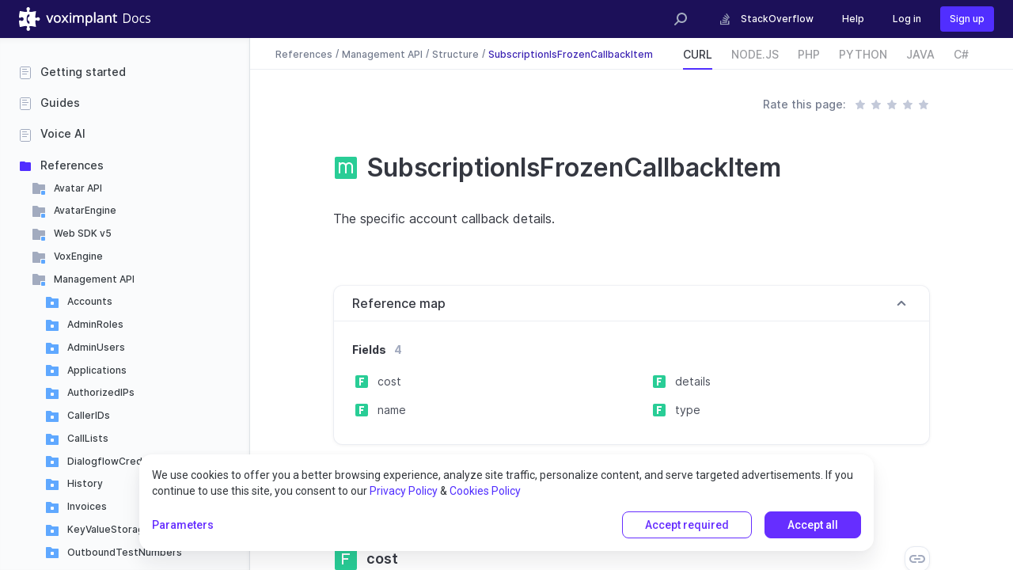

--- FILE ---
content_type: text/html; charset=utf-8
request_url: https://www.google.com/recaptcha/api2/anchor?ar=1&k=6LexrqElAAAAAN8LzgfirBnWAZ-aB33E8fXrTr4q&co=aHR0cHM6Ly92b3hpbXBsYW50LmNvbTo0NDM.&hl=en&v=PoyoqOPhxBO7pBk68S4YbpHZ&size=invisible&anchor-ms=20000&execute-ms=30000&cb=llf3kssirj4d
body_size: 48607
content:
<!DOCTYPE HTML><html dir="ltr" lang="en"><head><meta http-equiv="Content-Type" content="text/html; charset=UTF-8">
<meta http-equiv="X-UA-Compatible" content="IE=edge">
<title>reCAPTCHA</title>
<style type="text/css">
/* cyrillic-ext */
@font-face {
  font-family: 'Roboto';
  font-style: normal;
  font-weight: 400;
  font-stretch: 100%;
  src: url(//fonts.gstatic.com/s/roboto/v48/KFO7CnqEu92Fr1ME7kSn66aGLdTylUAMa3GUBHMdazTgWw.woff2) format('woff2');
  unicode-range: U+0460-052F, U+1C80-1C8A, U+20B4, U+2DE0-2DFF, U+A640-A69F, U+FE2E-FE2F;
}
/* cyrillic */
@font-face {
  font-family: 'Roboto';
  font-style: normal;
  font-weight: 400;
  font-stretch: 100%;
  src: url(//fonts.gstatic.com/s/roboto/v48/KFO7CnqEu92Fr1ME7kSn66aGLdTylUAMa3iUBHMdazTgWw.woff2) format('woff2');
  unicode-range: U+0301, U+0400-045F, U+0490-0491, U+04B0-04B1, U+2116;
}
/* greek-ext */
@font-face {
  font-family: 'Roboto';
  font-style: normal;
  font-weight: 400;
  font-stretch: 100%;
  src: url(//fonts.gstatic.com/s/roboto/v48/KFO7CnqEu92Fr1ME7kSn66aGLdTylUAMa3CUBHMdazTgWw.woff2) format('woff2');
  unicode-range: U+1F00-1FFF;
}
/* greek */
@font-face {
  font-family: 'Roboto';
  font-style: normal;
  font-weight: 400;
  font-stretch: 100%;
  src: url(//fonts.gstatic.com/s/roboto/v48/KFO7CnqEu92Fr1ME7kSn66aGLdTylUAMa3-UBHMdazTgWw.woff2) format('woff2');
  unicode-range: U+0370-0377, U+037A-037F, U+0384-038A, U+038C, U+038E-03A1, U+03A3-03FF;
}
/* math */
@font-face {
  font-family: 'Roboto';
  font-style: normal;
  font-weight: 400;
  font-stretch: 100%;
  src: url(//fonts.gstatic.com/s/roboto/v48/KFO7CnqEu92Fr1ME7kSn66aGLdTylUAMawCUBHMdazTgWw.woff2) format('woff2');
  unicode-range: U+0302-0303, U+0305, U+0307-0308, U+0310, U+0312, U+0315, U+031A, U+0326-0327, U+032C, U+032F-0330, U+0332-0333, U+0338, U+033A, U+0346, U+034D, U+0391-03A1, U+03A3-03A9, U+03B1-03C9, U+03D1, U+03D5-03D6, U+03F0-03F1, U+03F4-03F5, U+2016-2017, U+2034-2038, U+203C, U+2040, U+2043, U+2047, U+2050, U+2057, U+205F, U+2070-2071, U+2074-208E, U+2090-209C, U+20D0-20DC, U+20E1, U+20E5-20EF, U+2100-2112, U+2114-2115, U+2117-2121, U+2123-214F, U+2190, U+2192, U+2194-21AE, U+21B0-21E5, U+21F1-21F2, U+21F4-2211, U+2213-2214, U+2216-22FF, U+2308-230B, U+2310, U+2319, U+231C-2321, U+2336-237A, U+237C, U+2395, U+239B-23B7, U+23D0, U+23DC-23E1, U+2474-2475, U+25AF, U+25B3, U+25B7, U+25BD, U+25C1, U+25CA, U+25CC, U+25FB, U+266D-266F, U+27C0-27FF, U+2900-2AFF, U+2B0E-2B11, U+2B30-2B4C, U+2BFE, U+3030, U+FF5B, U+FF5D, U+1D400-1D7FF, U+1EE00-1EEFF;
}
/* symbols */
@font-face {
  font-family: 'Roboto';
  font-style: normal;
  font-weight: 400;
  font-stretch: 100%;
  src: url(//fonts.gstatic.com/s/roboto/v48/KFO7CnqEu92Fr1ME7kSn66aGLdTylUAMaxKUBHMdazTgWw.woff2) format('woff2');
  unicode-range: U+0001-000C, U+000E-001F, U+007F-009F, U+20DD-20E0, U+20E2-20E4, U+2150-218F, U+2190, U+2192, U+2194-2199, U+21AF, U+21E6-21F0, U+21F3, U+2218-2219, U+2299, U+22C4-22C6, U+2300-243F, U+2440-244A, U+2460-24FF, U+25A0-27BF, U+2800-28FF, U+2921-2922, U+2981, U+29BF, U+29EB, U+2B00-2BFF, U+4DC0-4DFF, U+FFF9-FFFB, U+10140-1018E, U+10190-1019C, U+101A0, U+101D0-101FD, U+102E0-102FB, U+10E60-10E7E, U+1D2C0-1D2D3, U+1D2E0-1D37F, U+1F000-1F0FF, U+1F100-1F1AD, U+1F1E6-1F1FF, U+1F30D-1F30F, U+1F315, U+1F31C, U+1F31E, U+1F320-1F32C, U+1F336, U+1F378, U+1F37D, U+1F382, U+1F393-1F39F, U+1F3A7-1F3A8, U+1F3AC-1F3AF, U+1F3C2, U+1F3C4-1F3C6, U+1F3CA-1F3CE, U+1F3D4-1F3E0, U+1F3ED, U+1F3F1-1F3F3, U+1F3F5-1F3F7, U+1F408, U+1F415, U+1F41F, U+1F426, U+1F43F, U+1F441-1F442, U+1F444, U+1F446-1F449, U+1F44C-1F44E, U+1F453, U+1F46A, U+1F47D, U+1F4A3, U+1F4B0, U+1F4B3, U+1F4B9, U+1F4BB, U+1F4BF, U+1F4C8-1F4CB, U+1F4D6, U+1F4DA, U+1F4DF, U+1F4E3-1F4E6, U+1F4EA-1F4ED, U+1F4F7, U+1F4F9-1F4FB, U+1F4FD-1F4FE, U+1F503, U+1F507-1F50B, U+1F50D, U+1F512-1F513, U+1F53E-1F54A, U+1F54F-1F5FA, U+1F610, U+1F650-1F67F, U+1F687, U+1F68D, U+1F691, U+1F694, U+1F698, U+1F6AD, U+1F6B2, U+1F6B9-1F6BA, U+1F6BC, U+1F6C6-1F6CF, U+1F6D3-1F6D7, U+1F6E0-1F6EA, U+1F6F0-1F6F3, U+1F6F7-1F6FC, U+1F700-1F7FF, U+1F800-1F80B, U+1F810-1F847, U+1F850-1F859, U+1F860-1F887, U+1F890-1F8AD, U+1F8B0-1F8BB, U+1F8C0-1F8C1, U+1F900-1F90B, U+1F93B, U+1F946, U+1F984, U+1F996, U+1F9E9, U+1FA00-1FA6F, U+1FA70-1FA7C, U+1FA80-1FA89, U+1FA8F-1FAC6, U+1FACE-1FADC, U+1FADF-1FAE9, U+1FAF0-1FAF8, U+1FB00-1FBFF;
}
/* vietnamese */
@font-face {
  font-family: 'Roboto';
  font-style: normal;
  font-weight: 400;
  font-stretch: 100%;
  src: url(//fonts.gstatic.com/s/roboto/v48/KFO7CnqEu92Fr1ME7kSn66aGLdTylUAMa3OUBHMdazTgWw.woff2) format('woff2');
  unicode-range: U+0102-0103, U+0110-0111, U+0128-0129, U+0168-0169, U+01A0-01A1, U+01AF-01B0, U+0300-0301, U+0303-0304, U+0308-0309, U+0323, U+0329, U+1EA0-1EF9, U+20AB;
}
/* latin-ext */
@font-face {
  font-family: 'Roboto';
  font-style: normal;
  font-weight: 400;
  font-stretch: 100%;
  src: url(//fonts.gstatic.com/s/roboto/v48/KFO7CnqEu92Fr1ME7kSn66aGLdTylUAMa3KUBHMdazTgWw.woff2) format('woff2');
  unicode-range: U+0100-02BA, U+02BD-02C5, U+02C7-02CC, U+02CE-02D7, U+02DD-02FF, U+0304, U+0308, U+0329, U+1D00-1DBF, U+1E00-1E9F, U+1EF2-1EFF, U+2020, U+20A0-20AB, U+20AD-20C0, U+2113, U+2C60-2C7F, U+A720-A7FF;
}
/* latin */
@font-face {
  font-family: 'Roboto';
  font-style: normal;
  font-weight: 400;
  font-stretch: 100%;
  src: url(//fonts.gstatic.com/s/roboto/v48/KFO7CnqEu92Fr1ME7kSn66aGLdTylUAMa3yUBHMdazQ.woff2) format('woff2');
  unicode-range: U+0000-00FF, U+0131, U+0152-0153, U+02BB-02BC, U+02C6, U+02DA, U+02DC, U+0304, U+0308, U+0329, U+2000-206F, U+20AC, U+2122, U+2191, U+2193, U+2212, U+2215, U+FEFF, U+FFFD;
}
/* cyrillic-ext */
@font-face {
  font-family: 'Roboto';
  font-style: normal;
  font-weight: 500;
  font-stretch: 100%;
  src: url(//fonts.gstatic.com/s/roboto/v48/KFO7CnqEu92Fr1ME7kSn66aGLdTylUAMa3GUBHMdazTgWw.woff2) format('woff2');
  unicode-range: U+0460-052F, U+1C80-1C8A, U+20B4, U+2DE0-2DFF, U+A640-A69F, U+FE2E-FE2F;
}
/* cyrillic */
@font-face {
  font-family: 'Roboto';
  font-style: normal;
  font-weight: 500;
  font-stretch: 100%;
  src: url(//fonts.gstatic.com/s/roboto/v48/KFO7CnqEu92Fr1ME7kSn66aGLdTylUAMa3iUBHMdazTgWw.woff2) format('woff2');
  unicode-range: U+0301, U+0400-045F, U+0490-0491, U+04B0-04B1, U+2116;
}
/* greek-ext */
@font-face {
  font-family: 'Roboto';
  font-style: normal;
  font-weight: 500;
  font-stretch: 100%;
  src: url(//fonts.gstatic.com/s/roboto/v48/KFO7CnqEu92Fr1ME7kSn66aGLdTylUAMa3CUBHMdazTgWw.woff2) format('woff2');
  unicode-range: U+1F00-1FFF;
}
/* greek */
@font-face {
  font-family: 'Roboto';
  font-style: normal;
  font-weight: 500;
  font-stretch: 100%;
  src: url(//fonts.gstatic.com/s/roboto/v48/KFO7CnqEu92Fr1ME7kSn66aGLdTylUAMa3-UBHMdazTgWw.woff2) format('woff2');
  unicode-range: U+0370-0377, U+037A-037F, U+0384-038A, U+038C, U+038E-03A1, U+03A3-03FF;
}
/* math */
@font-face {
  font-family: 'Roboto';
  font-style: normal;
  font-weight: 500;
  font-stretch: 100%;
  src: url(//fonts.gstatic.com/s/roboto/v48/KFO7CnqEu92Fr1ME7kSn66aGLdTylUAMawCUBHMdazTgWw.woff2) format('woff2');
  unicode-range: U+0302-0303, U+0305, U+0307-0308, U+0310, U+0312, U+0315, U+031A, U+0326-0327, U+032C, U+032F-0330, U+0332-0333, U+0338, U+033A, U+0346, U+034D, U+0391-03A1, U+03A3-03A9, U+03B1-03C9, U+03D1, U+03D5-03D6, U+03F0-03F1, U+03F4-03F5, U+2016-2017, U+2034-2038, U+203C, U+2040, U+2043, U+2047, U+2050, U+2057, U+205F, U+2070-2071, U+2074-208E, U+2090-209C, U+20D0-20DC, U+20E1, U+20E5-20EF, U+2100-2112, U+2114-2115, U+2117-2121, U+2123-214F, U+2190, U+2192, U+2194-21AE, U+21B0-21E5, U+21F1-21F2, U+21F4-2211, U+2213-2214, U+2216-22FF, U+2308-230B, U+2310, U+2319, U+231C-2321, U+2336-237A, U+237C, U+2395, U+239B-23B7, U+23D0, U+23DC-23E1, U+2474-2475, U+25AF, U+25B3, U+25B7, U+25BD, U+25C1, U+25CA, U+25CC, U+25FB, U+266D-266F, U+27C0-27FF, U+2900-2AFF, U+2B0E-2B11, U+2B30-2B4C, U+2BFE, U+3030, U+FF5B, U+FF5D, U+1D400-1D7FF, U+1EE00-1EEFF;
}
/* symbols */
@font-face {
  font-family: 'Roboto';
  font-style: normal;
  font-weight: 500;
  font-stretch: 100%;
  src: url(//fonts.gstatic.com/s/roboto/v48/KFO7CnqEu92Fr1ME7kSn66aGLdTylUAMaxKUBHMdazTgWw.woff2) format('woff2');
  unicode-range: U+0001-000C, U+000E-001F, U+007F-009F, U+20DD-20E0, U+20E2-20E4, U+2150-218F, U+2190, U+2192, U+2194-2199, U+21AF, U+21E6-21F0, U+21F3, U+2218-2219, U+2299, U+22C4-22C6, U+2300-243F, U+2440-244A, U+2460-24FF, U+25A0-27BF, U+2800-28FF, U+2921-2922, U+2981, U+29BF, U+29EB, U+2B00-2BFF, U+4DC0-4DFF, U+FFF9-FFFB, U+10140-1018E, U+10190-1019C, U+101A0, U+101D0-101FD, U+102E0-102FB, U+10E60-10E7E, U+1D2C0-1D2D3, U+1D2E0-1D37F, U+1F000-1F0FF, U+1F100-1F1AD, U+1F1E6-1F1FF, U+1F30D-1F30F, U+1F315, U+1F31C, U+1F31E, U+1F320-1F32C, U+1F336, U+1F378, U+1F37D, U+1F382, U+1F393-1F39F, U+1F3A7-1F3A8, U+1F3AC-1F3AF, U+1F3C2, U+1F3C4-1F3C6, U+1F3CA-1F3CE, U+1F3D4-1F3E0, U+1F3ED, U+1F3F1-1F3F3, U+1F3F5-1F3F7, U+1F408, U+1F415, U+1F41F, U+1F426, U+1F43F, U+1F441-1F442, U+1F444, U+1F446-1F449, U+1F44C-1F44E, U+1F453, U+1F46A, U+1F47D, U+1F4A3, U+1F4B0, U+1F4B3, U+1F4B9, U+1F4BB, U+1F4BF, U+1F4C8-1F4CB, U+1F4D6, U+1F4DA, U+1F4DF, U+1F4E3-1F4E6, U+1F4EA-1F4ED, U+1F4F7, U+1F4F9-1F4FB, U+1F4FD-1F4FE, U+1F503, U+1F507-1F50B, U+1F50D, U+1F512-1F513, U+1F53E-1F54A, U+1F54F-1F5FA, U+1F610, U+1F650-1F67F, U+1F687, U+1F68D, U+1F691, U+1F694, U+1F698, U+1F6AD, U+1F6B2, U+1F6B9-1F6BA, U+1F6BC, U+1F6C6-1F6CF, U+1F6D3-1F6D7, U+1F6E0-1F6EA, U+1F6F0-1F6F3, U+1F6F7-1F6FC, U+1F700-1F7FF, U+1F800-1F80B, U+1F810-1F847, U+1F850-1F859, U+1F860-1F887, U+1F890-1F8AD, U+1F8B0-1F8BB, U+1F8C0-1F8C1, U+1F900-1F90B, U+1F93B, U+1F946, U+1F984, U+1F996, U+1F9E9, U+1FA00-1FA6F, U+1FA70-1FA7C, U+1FA80-1FA89, U+1FA8F-1FAC6, U+1FACE-1FADC, U+1FADF-1FAE9, U+1FAF0-1FAF8, U+1FB00-1FBFF;
}
/* vietnamese */
@font-face {
  font-family: 'Roboto';
  font-style: normal;
  font-weight: 500;
  font-stretch: 100%;
  src: url(//fonts.gstatic.com/s/roboto/v48/KFO7CnqEu92Fr1ME7kSn66aGLdTylUAMa3OUBHMdazTgWw.woff2) format('woff2');
  unicode-range: U+0102-0103, U+0110-0111, U+0128-0129, U+0168-0169, U+01A0-01A1, U+01AF-01B0, U+0300-0301, U+0303-0304, U+0308-0309, U+0323, U+0329, U+1EA0-1EF9, U+20AB;
}
/* latin-ext */
@font-face {
  font-family: 'Roboto';
  font-style: normal;
  font-weight: 500;
  font-stretch: 100%;
  src: url(//fonts.gstatic.com/s/roboto/v48/KFO7CnqEu92Fr1ME7kSn66aGLdTylUAMa3KUBHMdazTgWw.woff2) format('woff2');
  unicode-range: U+0100-02BA, U+02BD-02C5, U+02C7-02CC, U+02CE-02D7, U+02DD-02FF, U+0304, U+0308, U+0329, U+1D00-1DBF, U+1E00-1E9F, U+1EF2-1EFF, U+2020, U+20A0-20AB, U+20AD-20C0, U+2113, U+2C60-2C7F, U+A720-A7FF;
}
/* latin */
@font-face {
  font-family: 'Roboto';
  font-style: normal;
  font-weight: 500;
  font-stretch: 100%;
  src: url(//fonts.gstatic.com/s/roboto/v48/KFO7CnqEu92Fr1ME7kSn66aGLdTylUAMa3yUBHMdazQ.woff2) format('woff2');
  unicode-range: U+0000-00FF, U+0131, U+0152-0153, U+02BB-02BC, U+02C6, U+02DA, U+02DC, U+0304, U+0308, U+0329, U+2000-206F, U+20AC, U+2122, U+2191, U+2193, U+2212, U+2215, U+FEFF, U+FFFD;
}
/* cyrillic-ext */
@font-face {
  font-family: 'Roboto';
  font-style: normal;
  font-weight: 900;
  font-stretch: 100%;
  src: url(//fonts.gstatic.com/s/roboto/v48/KFO7CnqEu92Fr1ME7kSn66aGLdTylUAMa3GUBHMdazTgWw.woff2) format('woff2');
  unicode-range: U+0460-052F, U+1C80-1C8A, U+20B4, U+2DE0-2DFF, U+A640-A69F, U+FE2E-FE2F;
}
/* cyrillic */
@font-face {
  font-family: 'Roboto';
  font-style: normal;
  font-weight: 900;
  font-stretch: 100%;
  src: url(//fonts.gstatic.com/s/roboto/v48/KFO7CnqEu92Fr1ME7kSn66aGLdTylUAMa3iUBHMdazTgWw.woff2) format('woff2');
  unicode-range: U+0301, U+0400-045F, U+0490-0491, U+04B0-04B1, U+2116;
}
/* greek-ext */
@font-face {
  font-family: 'Roboto';
  font-style: normal;
  font-weight: 900;
  font-stretch: 100%;
  src: url(//fonts.gstatic.com/s/roboto/v48/KFO7CnqEu92Fr1ME7kSn66aGLdTylUAMa3CUBHMdazTgWw.woff2) format('woff2');
  unicode-range: U+1F00-1FFF;
}
/* greek */
@font-face {
  font-family: 'Roboto';
  font-style: normal;
  font-weight: 900;
  font-stretch: 100%;
  src: url(//fonts.gstatic.com/s/roboto/v48/KFO7CnqEu92Fr1ME7kSn66aGLdTylUAMa3-UBHMdazTgWw.woff2) format('woff2');
  unicode-range: U+0370-0377, U+037A-037F, U+0384-038A, U+038C, U+038E-03A1, U+03A3-03FF;
}
/* math */
@font-face {
  font-family: 'Roboto';
  font-style: normal;
  font-weight: 900;
  font-stretch: 100%;
  src: url(//fonts.gstatic.com/s/roboto/v48/KFO7CnqEu92Fr1ME7kSn66aGLdTylUAMawCUBHMdazTgWw.woff2) format('woff2');
  unicode-range: U+0302-0303, U+0305, U+0307-0308, U+0310, U+0312, U+0315, U+031A, U+0326-0327, U+032C, U+032F-0330, U+0332-0333, U+0338, U+033A, U+0346, U+034D, U+0391-03A1, U+03A3-03A9, U+03B1-03C9, U+03D1, U+03D5-03D6, U+03F0-03F1, U+03F4-03F5, U+2016-2017, U+2034-2038, U+203C, U+2040, U+2043, U+2047, U+2050, U+2057, U+205F, U+2070-2071, U+2074-208E, U+2090-209C, U+20D0-20DC, U+20E1, U+20E5-20EF, U+2100-2112, U+2114-2115, U+2117-2121, U+2123-214F, U+2190, U+2192, U+2194-21AE, U+21B0-21E5, U+21F1-21F2, U+21F4-2211, U+2213-2214, U+2216-22FF, U+2308-230B, U+2310, U+2319, U+231C-2321, U+2336-237A, U+237C, U+2395, U+239B-23B7, U+23D0, U+23DC-23E1, U+2474-2475, U+25AF, U+25B3, U+25B7, U+25BD, U+25C1, U+25CA, U+25CC, U+25FB, U+266D-266F, U+27C0-27FF, U+2900-2AFF, U+2B0E-2B11, U+2B30-2B4C, U+2BFE, U+3030, U+FF5B, U+FF5D, U+1D400-1D7FF, U+1EE00-1EEFF;
}
/* symbols */
@font-face {
  font-family: 'Roboto';
  font-style: normal;
  font-weight: 900;
  font-stretch: 100%;
  src: url(//fonts.gstatic.com/s/roboto/v48/KFO7CnqEu92Fr1ME7kSn66aGLdTylUAMaxKUBHMdazTgWw.woff2) format('woff2');
  unicode-range: U+0001-000C, U+000E-001F, U+007F-009F, U+20DD-20E0, U+20E2-20E4, U+2150-218F, U+2190, U+2192, U+2194-2199, U+21AF, U+21E6-21F0, U+21F3, U+2218-2219, U+2299, U+22C4-22C6, U+2300-243F, U+2440-244A, U+2460-24FF, U+25A0-27BF, U+2800-28FF, U+2921-2922, U+2981, U+29BF, U+29EB, U+2B00-2BFF, U+4DC0-4DFF, U+FFF9-FFFB, U+10140-1018E, U+10190-1019C, U+101A0, U+101D0-101FD, U+102E0-102FB, U+10E60-10E7E, U+1D2C0-1D2D3, U+1D2E0-1D37F, U+1F000-1F0FF, U+1F100-1F1AD, U+1F1E6-1F1FF, U+1F30D-1F30F, U+1F315, U+1F31C, U+1F31E, U+1F320-1F32C, U+1F336, U+1F378, U+1F37D, U+1F382, U+1F393-1F39F, U+1F3A7-1F3A8, U+1F3AC-1F3AF, U+1F3C2, U+1F3C4-1F3C6, U+1F3CA-1F3CE, U+1F3D4-1F3E0, U+1F3ED, U+1F3F1-1F3F3, U+1F3F5-1F3F7, U+1F408, U+1F415, U+1F41F, U+1F426, U+1F43F, U+1F441-1F442, U+1F444, U+1F446-1F449, U+1F44C-1F44E, U+1F453, U+1F46A, U+1F47D, U+1F4A3, U+1F4B0, U+1F4B3, U+1F4B9, U+1F4BB, U+1F4BF, U+1F4C8-1F4CB, U+1F4D6, U+1F4DA, U+1F4DF, U+1F4E3-1F4E6, U+1F4EA-1F4ED, U+1F4F7, U+1F4F9-1F4FB, U+1F4FD-1F4FE, U+1F503, U+1F507-1F50B, U+1F50D, U+1F512-1F513, U+1F53E-1F54A, U+1F54F-1F5FA, U+1F610, U+1F650-1F67F, U+1F687, U+1F68D, U+1F691, U+1F694, U+1F698, U+1F6AD, U+1F6B2, U+1F6B9-1F6BA, U+1F6BC, U+1F6C6-1F6CF, U+1F6D3-1F6D7, U+1F6E0-1F6EA, U+1F6F0-1F6F3, U+1F6F7-1F6FC, U+1F700-1F7FF, U+1F800-1F80B, U+1F810-1F847, U+1F850-1F859, U+1F860-1F887, U+1F890-1F8AD, U+1F8B0-1F8BB, U+1F8C0-1F8C1, U+1F900-1F90B, U+1F93B, U+1F946, U+1F984, U+1F996, U+1F9E9, U+1FA00-1FA6F, U+1FA70-1FA7C, U+1FA80-1FA89, U+1FA8F-1FAC6, U+1FACE-1FADC, U+1FADF-1FAE9, U+1FAF0-1FAF8, U+1FB00-1FBFF;
}
/* vietnamese */
@font-face {
  font-family: 'Roboto';
  font-style: normal;
  font-weight: 900;
  font-stretch: 100%;
  src: url(//fonts.gstatic.com/s/roboto/v48/KFO7CnqEu92Fr1ME7kSn66aGLdTylUAMa3OUBHMdazTgWw.woff2) format('woff2');
  unicode-range: U+0102-0103, U+0110-0111, U+0128-0129, U+0168-0169, U+01A0-01A1, U+01AF-01B0, U+0300-0301, U+0303-0304, U+0308-0309, U+0323, U+0329, U+1EA0-1EF9, U+20AB;
}
/* latin-ext */
@font-face {
  font-family: 'Roboto';
  font-style: normal;
  font-weight: 900;
  font-stretch: 100%;
  src: url(//fonts.gstatic.com/s/roboto/v48/KFO7CnqEu92Fr1ME7kSn66aGLdTylUAMa3KUBHMdazTgWw.woff2) format('woff2');
  unicode-range: U+0100-02BA, U+02BD-02C5, U+02C7-02CC, U+02CE-02D7, U+02DD-02FF, U+0304, U+0308, U+0329, U+1D00-1DBF, U+1E00-1E9F, U+1EF2-1EFF, U+2020, U+20A0-20AB, U+20AD-20C0, U+2113, U+2C60-2C7F, U+A720-A7FF;
}
/* latin */
@font-face {
  font-family: 'Roboto';
  font-style: normal;
  font-weight: 900;
  font-stretch: 100%;
  src: url(//fonts.gstatic.com/s/roboto/v48/KFO7CnqEu92Fr1ME7kSn66aGLdTylUAMa3yUBHMdazQ.woff2) format('woff2');
  unicode-range: U+0000-00FF, U+0131, U+0152-0153, U+02BB-02BC, U+02C6, U+02DA, U+02DC, U+0304, U+0308, U+0329, U+2000-206F, U+20AC, U+2122, U+2191, U+2193, U+2212, U+2215, U+FEFF, U+FFFD;
}

</style>
<link rel="stylesheet" type="text/css" href="https://www.gstatic.com/recaptcha/releases/PoyoqOPhxBO7pBk68S4YbpHZ/styles__ltr.css">
<script nonce="-2_C6hWYuYr0bHmOeigYbg" type="text/javascript">window['__recaptcha_api'] = 'https://www.google.com/recaptcha/api2/';</script>
<script type="text/javascript" src="https://www.gstatic.com/recaptcha/releases/PoyoqOPhxBO7pBk68S4YbpHZ/recaptcha__en.js" nonce="-2_C6hWYuYr0bHmOeigYbg">
      
    </script></head>
<body><div id="rc-anchor-alert" class="rc-anchor-alert"></div>
<input type="hidden" id="recaptcha-token" value="[base64]">
<script type="text/javascript" nonce="-2_C6hWYuYr0bHmOeigYbg">
      recaptcha.anchor.Main.init("[\x22ainput\x22,[\x22bgdata\x22,\x22\x22,\[base64]/[base64]/[base64]/[base64]/[base64]/[base64]/KGcoTywyNTMsTy5PKSxVRyhPLEMpKTpnKE8sMjUzLEMpLE8pKSxsKSksTykpfSxieT1mdW5jdGlvbihDLE8sdSxsKXtmb3IobD0odT1SKEMpLDApO08+MDtPLS0pbD1sPDw4fFooQyk7ZyhDLHUsbCl9LFVHPWZ1bmN0aW9uKEMsTyl7Qy5pLmxlbmd0aD4xMDQ/[base64]/[base64]/[base64]/[base64]/[base64]/[base64]/[base64]\\u003d\x22,\[base64]\x22,\x22QylxwrFaw5NUAsKQasKAdT0uIAHDhsKyZhklwrURw6VTAsORXmYywonDowJew7vCtUVawq/CpMKxehNSb0MCKz4hwpzDpMOFwpJYwrzDm0jDn8KsH8KJNl3DnMKqZMKewr7CrAPCocOqd8KoQlnCtyDDpMOSEDPClADDvcKJW8KDOUshWlhXKH3CnsKTw5sjwpFiMDVPw6fCj8K3w7LDs8K+w7jCnDEtAcO1IQnDviJZw4/CocOrUsONwobDpxDDgcKAwpBmEcKCwoPDscOpWzYMZcK3w6HConciSVxkw6zDnMKOw4Mrby3Cv8KTw6fDuMK4wpjClC8Iw45mw67DkzbDssO4bE1LOmETw49accKAw69qcEHDl8KMwonDmGo7EcKLNsKfw7Upw5x3CcKoLV7DiA4BYcOAw55ewo0TZUd4wpMaf03Coj/DmcKCw5V1EsK5en7DpcOyw4PCsAXCqcO+w6vCp8OvS8OzGVfCpMKSw5LCnBcNXXvDsV7DhiPDs8KfZkV5V8K9IsOZFFo4DAoAw6pLQw/Cm2RSF2NNGMOAQyvCssOAwoHDjiYzEMOdaiTCvRTDrsKhPWZnwrR1OUDCpWQ9w5LDqAjDg8KscTvCpMOhw4QiEMO9L8OibGbCtCMAwqfDrgfCrcK1w5nDkMKoH21/[base64]/DqcKeA0VFTMOZOMKNwq/CuD/ChDE/KnN2wqfChUXDhVbDnX5VLwVAw4/CkVHDocO/w5Axw5pBdWd6w4sWDW1PGsORw50Fw4sBw6N/wr7DvMKbw7TDkAbDsAHDvMKWZHBxXnLCl8OSwr/Cum7DrTNcQhLDj8O7YsOiw7JsZsKAw6vDoMK3BMKrcMO/wqA2w4x4w6lcwqPCmFvCllovdMKRw5NFw5gJJGR/wpwswpfDiMK+w6PDumt6bMKkw63CqWFGwoTDo8O5dcOrUnXChC/DjCvCkMKxTk/DscOyaMORw7J/TQIRahHDr8ONbi7Dmn04PDt+D0zCoVXDvcKxEsOZHMKTW0HDrCjCgDLDhktPwpsHWcOGZcO/[base64]/asKvw69rw5PCuEXCgsK3UU/CphnDmQHDt8KCw4h2R8KRw7DDqcO0A8Oow6HDo8O4wp0PwqTDkcOSFg8uw6LDnHUydw/[base64]/wpDDvMKyYzrDqEssEsKkL2fCjcOVw7cCwqtBDRFaYsKcOMOowrvCn8O1wrHCtsO5w5DCi2LDlsK/w7xEBT/Ck3/DocK5aMOtw4PDiGBkwrXDrjETwpXDpEzDnRghXsK9wocOw7UKwoPCt8Ovw7fCinN5XAXDosO/RHpMfcK1w7Y4Ek/CscOCwrzDsS1Kw7cRcEYHw4I5w7zCvMOTwqoDwo/CosOMwrJswpcNw6JdHkLDqxd6YB9DwpMmW3B2J8KWwqHDtiwvdXkbwq/Dm8KMD1lxB1xYwqfDvMKyw6nCqsODw7AJw6XDh8KdwpRJfsKnw5TDpsOKwrTCvw17woLCgMOdMsOtA8OHw7/DkcOXKMOxWDJeYw/Drh5xw78BwoXDj3nDuS7CqcO4w7HDjgvDh8O4bAvDkBVqwpMNHsOkH3DDp3TCu3NkOcOoJinChilCw7bCjT8sw5fCiR/Dn35IwrpzWzYFwrM4woh0Yi7DhkJLUMO1w6omwp3Dj8KFBMORQ8KBw6jDhcOuZEJQw7/[base64]/PGtPw5lCZcKQdVPDkmTDkmdaTHbDnsKUwqZIflbCvHbDrUPDp8OLAMKye8OYwoxcBMKxWMKhw5cJwpnDpiNVwoAFF8O6wp/DhMOSWcOvfMOpeTPCksKUXcOzw4Zhw41aImEHK8KZwozCu0XDlWLDkVHDr8OYwqtuwoJXwoPCp1BeIn5pw5RhcgrCrSVabDfChQvChjBSITw1G13CkcOkJsONWMO4w5/DthzDscKGEsOuw6RWP8OVeV/DuMKGBWdHHcKbERjDtsOwADrCr8KHw5nDs8OROcKiCsK9cnRcOhvCisKwJA7CqMKnw43CvMO1UT7CqSc/[base64]/[base64]/[base64]/DpkZ+K3bDlsKeEEVmY8ObccKzw4PCo2DDnsOdw7AFw7rCtgvCr8KJK3HCkcOuHcKTJ1fDrErDuhJBwohqw5ZbwqjDkUDDqMK9fljCqsOrAmPDizTDj2EPw5HDjiMbwoEzw43CrEAOwrY6a8K3IsKrwofDnhUOw6DCpMOrZcO5woNZwqM4wqfCig0NIXHClXPCrMKPw5/ClHrDhFg4YwIZT8Kcwolhw57DrsK/wp/CokzCqQNXwrc7c8OhwovDgcKRwp3CiyFsw4F8N8Ksw7TCqsO7J1YHwrIULcOyQMKzw4oMRXrChUg1w67DisK1dXdSLXvCl8ONKcO/wrLCiMKyB8OAwpp3KcOkJz7Di1DCr8KMEcK5woDCp8KOw4k1H3hcwrsMVSPCkcOzw4VrfhrDqjrDr8KlwoVEBRcJw4nDpgk0wq1lFHHDjMOXw53ClWNSw7hCwpzCoi/[base64]/FMKJw7AdwpxRZsKAw6XDtATDt0xzw4YuL8KWTMKYwp/Cl1oAw7pjV1PCgsKLw5LDuh7DtsOtwocKw7UWTkHCk34gakXCi3LCu8KzCsOfMMKtwpPCqcOkwqlHM8OBwq9BYknDhMKvOBfCuwlANkjDg8OQw4/CtMOYwrpyw4PDrsKJw6Vtw65Tw6wGw47Cujprw5MzwpNTw40dYsK4QMKvbcKYw7QgH8KqwpV+S8O5w5kxwpcNwrAsw73DmMOgA8O9w4rCow0VwoZWw6EcbCBTw4rDvcOvwpLDkBfCncO3E8KCw4cCdMOEwpBDBj/DlsOHwpvDuATCscK0C8Kow4HDjG3CncKUwoI/wobDkCBdUwoKasOtwqgZw5PCt8KYbcONwqbCisKRwpTCksODCA4APsOPAMK0fxVaVHvCsTFwwqMNS3bDn8KlG8OEBMKDwqUkwqDCoyJ1wobCi8KiSMONMETDnMO3wrt0VS/[base64]/DuSk9woLDvkXCjsOPw4A5wo7ClCl8esKBMsKyw4fChcOtKlDCum1nwpfCosOowoQGw5rCly3CksK2VzIgMCURbRE0asOlw47DtlIJTcK7w4RtG8KeahXCnMOOwoLCqMOzwp5+AnIcB1kbcTQ3XcOOwph9Ah/Cj8KCO8OewrUcVnvDvyXCsVfCt8KBwoDDg1lLVn5ew58jCQvDiRlTwr8uIcKaw4LDt2bCusO1w4xRwprCtMO0V8KSTxbDkcOcw5XCmMKycMO+wqDCh8KZw4VRwooOwrVuw5zCqsOWw5REwqjDt8KFwo7CrSVFHsOlecO/[base64]/CgkbDssKqCRETwpFFw68HUsOCa8KRMgJUJTHCoD/DiEvDs3jDvXPDucKnwoZZwojCoMKwN3PDpy/CjsKNIi/Cnh7DtsKzw6xHF8KGGGI4w5zDkD3DlhXCvMK9WMO4wonCoTEecyPCljXCmn/CvjYSVB3CnMOkwqc5w5bDrsKbZAnCmR17NEzDpsK2wp7DpGLDo8OeEyvDvcOUHlwXw5ZAw77CpsKOc2jCv8O1cTc+X8KpASLCg0bDisKyAj3Ckxw1E8K/woHChsKmVsOow4HDsCB0wrxIwpV2F2HCpsOkK8Knwp8LJURGCSp4AMOHHmJtCTzDmRtqGzRZwqTCtmvCrsKRw5PDgMOowpQbZhfCj8KSw5M1YT/DiMO/VhNuwpYsJzlJEMKqw7PDucKwwodFw6QuRgDCoV5cEsOcw4BFacKOwqIHwqJXV8KRw6oDHwE2w5Vbc8K/w6hbwpDCusKkO1TCmMKoeiUpw4UKw6Fdd3fCscOZEnDDty46PR4fUAQ0woxMQmfDvh/DjMOyLyRoGcK4P8K8wrhldCTDj23CjF4ww4sNfXvDk8O7w4vDpi7Dt8OLeMOsw48vDX97BQvCkBNmwqXDqMO2JzjDosKLDgl2EcO1w5PDjcKSw5HCqB7CtcOAA13CqMKlw4cKwo/CkxDDmsOqLcOgw6AUDkM/woHCuzhJXR/[base64]/wrLDnFbDmMOXUALCisOKw7XDisOEwoI1wrTClsKbcUQ/w5HDiXnCmx/CqT0qVn4zehoSwo7CgcO2w7cQw5bDsMKJS33CvsKaaFHDqEvDpD/DrnxBw60yw5zCnxpyw53Cpj9OI1DCvHUdbxrCqz0Pw4jCn8OxPMOrw5PCu8KlOsKdCMKvw54mw5UiwqPDmTbClhJMwoPClhEYwq3CsRPCnsOjGcO9OUdIFsOMGhU+wrDCh8OSw5x9RsKVWG7CsDbDni/[base64]/Cum1nw4tbw5olBh/DhmrCnUUDOsOMw4NxBF/Co8KOO8K6OMOXW8K7FcO6w5zDkm7Crg7DhEREIsKBYcOpOcOGw4tcYTNDw6l3SxdgZ8O1QB4SBsKIU10tw5TCmA8uOhBqHsOPwpUAamfCo8O2KsKBwp7Dij8wYcO0w5AcU8O1PxhIwpJtbDTDmMOraMOkwpHDpH/DiCgOw75YVcKxwqLCpW5yXcOBwo5RCcOXwrdlw6rCnsOcBCTCjcKAd0/[base64]/ChsKxCcOBwqRkX8K6e8Krw7XCgsOywqsXPMOuwqTDhiLCn8OVw7nDlsOvPG85NV/Dlk3DoC4oDMKNABLDoMKuw7wZGFomw4bDvsOzfTzCniFVw7fCmE9feMKwLMOAw41Jwo0IfycQwoXCjjLCncOfJC4NOjVaJiXCgMOjTQDDtxjCq3w+aMOew5bCg8KoIDxOw6ARw6XCgSg+WWLCsBE9wqMhwrIjUGwlEcOewrPCpsKxwrMsw77Cu8OIEX7CucO/[base64]/DgARhwp7Du8O9Z27CtkfCoMOzEMOpXsKvG8K1wp/[base64]/w7HDj8OQw4sxw6kxJcOVwo5Fw4lkBMOuw4nDmSTDjMOgworDo8OnDMOWdMOJw4UaBcOBB8KUYVnDlMOhw4nDrjfCocKbwqgWwr7Ck8KswobCrkdEwobDq8O8MMO/bsOKIcOePcO+w6RWwobDm8Onw4/Cv8OLw6bDu8OyLcKFw4Qgw7BWJ8KKw40JwqbDkRgve08Fw5RdwqY2JldzT8OkwrDCjsK/w5bDgy/DpywSL8OEV8KNQMOcw5/CrcOxcC/DkkNUGzXDkcOKE8OfOiQrZsOxSl7DmcKDWMOlwrbDscO0bsKHwrXDhW7DpwDCjW/CmcO7w7LDj8OvHW4JAmxKGj3CgMOdw4HCoMOTwr/DkMOUW8K8CDZxBXw1wpV4VMOGL0PCs8KfwoQyw7jCm1AGwoDCp8KowqTCtyXDk8OVw6zDt8KuwqdCwrY/BsOFw4jCi8KwF8Kwa8KowpfDp8KnGGnCqW/[base64]/AsKqUkrDnVwnwoZoCm7DiwzCh3bDlkrDmMOMw7rDhcOCwpLCigfDiH/DrMO8wrVEEMKdw7EVw4XCnmNKwoBUKmbDlAvCm8KRwo0EUX/DsTfChsKCFE7Cows8AgB/[base64]/[base64]/wonDgMKQV8Oow5XDsMOAw5pFGcOww5zCoMOMKcKjw4ZTaMKIUQDDg8KBw7TCmzkFw4bDrsKRf0LDsWLCocOHw4Vvw6E9M8KKw4tde8OuWwbChsK+PzTCsHfDtjVJbMOmY0jDlFnClDXChSDChlvClWgnQ8KIasK0wqPDhMKNwq3DnR/DmG3CqU/ChMKVw58bFD3DkjjDhjfCtMKNBMOYw6lgw4EHBcKbbkFIw4ccfldXwovCqsOBAMKqIFTDpC/Ci8OFwq3Cjw56woLDn3/DsUQKPwrDlkwbfBjDlMOrDMObwpgTw5kBwqE4bCpZDWPCk8KMw4PCnn0Nw5DCl2LDqinDhcO/[base64]/[base64]/CosKtwoJ9TAcxwqXDtmTDsCxNV8ORZ8KVwqDDisOAw4UewpfCg8Kvw7IpaSFqISliwr9iw6bDusO6ecKtNTPDjsK7w4LDmsKYOsOBR8KdHMKKX8O/bS3DnFvClSvDrnvCpMO1DQ7DoGzDncKAw6UMwpLCiihgwrLCs8Oqb8KoPVd3Cw4Zw6xuEMKLwoXDtSZWM8KUw4UIwq4MFG7CpWRceUw3ECnCiGdPIBDDsDbDtXZpw63DtmtQw7jCsMK0U1dtwpPDvMKsw4Jpw4R9wqV9UcO8w7/Cjy/Dhl/Cg35NwrbDoUvDocKYwrZEwooKQsKywpDCk8Kbwphsw546w5vDnUvDghpMXSzCksOIw7/CkcKbKsONw77DvH7DosOrbsKYE1wgw5LCicOZP1U0dsKcQ2gGwp4Iwp8twqw/[base64]/CghZSL0tmbRTCmk5aw7bDnSp8wr9ZLlbCpMKPw6jDlsK7bCbDujPCs8OWG8OQODgiworCs8KNw57CjHNtJsO4FsONwrnDgGLCvjDCsVzCmCbCkTElFsK3aAZgAxltwoxGW8KPw7EFRcO8Xh06KTHDnBnDl8KPcDrDrwIPEcOoLWPDtsKeCTfDiMO/d8OtEhUuw4XDqMOTQRHCh8KpQVvDrFYYwoZLwrtmwqMEwpgmwpoHZm7Dn3bDpcKJIR0NIDLCkcKawpNnFnPCs8OraiDCqxnDtsKIIcKTL8KyQsOlw69RwqnDk2LCiw7DnB88wrDChcKpXUZCwoRxeMOjasOOw5pbDsOzNW9AWT0YwplzDi/[base64]/DUhfw4nCm8KBwqjCqsOkF0EkwqULDcKRURbClTPDpcKTwpcpVXI4wpNZw7RtHMOKMsOkw4YZU1pecjrCosOvRMO2WMKiSMO0w6Ycwo4LwpnCscKAw5YVPU7CrsKLwpU1JW7Du8Osw4XCu8OTw4xKwpVMZlbDiU/[base64]/LD3Dk0nDicOcbzhkw7ZXOCYDQsKuc8OiN1nCmnPDqsOdw6k9wqB9dFJaw44mwqbCmi7Cqm0yM8OXAV1kwoRSQsKaNsOrw4/CmzJqwpFlw4XDgWbCnm/DrMOxNkLDtRbCrHV+w4ACcxTDocOLwrsXEMO1w53DlUvCt03CmhRxW8O3YcOOasOVIxkyGVV/wrM2wrzDuwwhNcOhwrLDoMKCwrE8bcOUEMKnw6BDw5ERA8KPwojCmy3DrDvCpcOBSwfCq8KxIsK8wq/CszUxMUDDmX/CkcO2w4lbGMObLMK6wrd2w5FRdArDs8OwJsKxMyNbw7TDjHtow4MjdUjCgRx+w59gwpcjw4VPYiDChyTCicO+w6TCnMOhw6TCqErCp8O0wpBlw7N+w5Q3WcKQZsKKTcKFcWfCqMOHw5TDky/ChcKrwpgMw7jCt3zDq8K0wr3Ct8Owwq/CgsOCcsK9LcKbV0wowoAiw6NpBn/CrQ/CnTrCo8K6w4E+bcKtXHxOw5IcCcOrDQUHw4fCgMKGw4LCncKSwoJcaMOPwoTDokLDpcOqWMOiETbCvsOsdH7Cg8KMw6BGwrnCksOQwqMANCXCicK/TiZow5XCkw5iwprDkB1oTHE9w4NrwpliUcOXQVrCvFfDvcOZwpbCiQFOw6PDosKMw4XCnsKHcMOgBFXClcKVwrjCnsOGw5YVwqrCgzghJGRbw6fDjsKKCjw8FsKHw7poeF3Ci8OIEEXCmVlIwrsBwqxmw55UJwkwwr/Du8K9TiXDrxMzw7/CkRNoY8Kmw5XCh8Orw6B/w5kwcMONN13CkRHDoHRoP8Kvwq8vw4bDomxIwrhtCcKJw4XCrsKCIjTDplBcwrfDqUxiwrw0N13DgnvClsKmwobDgD3DnxLClhUhLsOhwqfCvsOAw4/CjAMfw7vDnsO0WDrCmcOWw5XCsMKefBcLwqrCsisNM3UDw4XDncOywpTCtVxiMHXDlzHDm8KBHcKpQ2Vjw4PDp8KmBsK8wr5Lw5Rbw5HCoULDqWE3eyrChsKEZ8KUw7E3wpHDiX/[base64]/Cvmkbwp8nw6ZFAw8sHVLCu8KlInPCmMKTcsKfT8OTwqlVe8KgUEscw43DpEnDkQRewqERUw1Dw4lrwqHDplLCiigoAhZtw4XDnMOQw4ofwrhlAcOgwpB8wrfCg8OJw53DoDrDpMOFw7bChEQjNB/Cj8KEw4lycsO7w4FEw63CvHVFw6VLVkhgLcOmwoRVwpfDpsKNw5p/L8OSDMO9TMKDDV9Aw5YNw6nCgsOjw7bChwTCjh5oIkYZw4DCjzkvw6RJJ8KLwq9sYsOnMwVwYl43fMKBwqHDjgMxIsOTwqJVXsKUI8KeworCmV0Vw4nDtMK3wo90w481H8OJwr7CvArCnMKOwr7DmsOPV8K9XjbCmz3CgD/Dq8Obwp/CrMO3w5xJwrgQw63DtVLCo8KuwqnCgFvDqcKsP1snwpgTw5xOVsKuwpoefMKMw4nDsCTDimLDkjYpwpN1wpjDvFDDt8K5asOzw7bCjcOVw4k/[base64]/DqgdqQR3CkjPDsMKUw6pgwqvCgyPCtBEDwpnCp8Ktw6TCq1wpwoLCuVrCqcKgH8KYw43DmcOGwpHDjmZpwqdVwq3DtcO6QMKow63DszIIVgZ3bMOswrhXQSomwo13aMKZw4HCu8O3XSHDksOHRMKyYsKDP2kdwpfCjcOvKyrCkMKnLx/Cl8KeRMOJwroiXmbCncK/[base64]/[base64]/DvsKDwoZaPRLDjGjDslh9ZVHDrcOOFMKawqoxY8KNC8KUAcK+wrYbEwEvdwHCr8KBw7IowpXCn8KWwp4Bwotnw4ppN8Kdw68SfcKTw4AhB0XDvzthMyrCm1/CiRgAw5/Clx7DpMK/[base64]/CtcONw5MkdsKPwrHCkRjDh8OUbwXDtMOUw6QUWiZXGMKgIWhjw5pRPsO/wqHCoMK4CcKrw4/DtsK7wp3CsDdGwqhHwpZQw4fCicO2YFbChVTCj8Kxe3kww59qw41eDsK5dBsTwrPCn8Osw6U4LAAHY8KkQ8KwJcKlaDxow5kZw4UEcMKKVcOPGcOhR8OMw7RVw5TCg8K9w53ClysmJMOvwodSw4zCgcKlw68VwqFTdVBmUcOTw4URw6wkUSLDtF7CrMOAHA/DocKRwprCsjjClQ5XZTkbBBTChWHCtMKkeDVzwqjDtMKgHwIPHcOcBlYPwqhPwop1HcOtw6PCgQ4Fwoo4M3PDojzDncO/w7wSNcOjYsOAwqsxeg/CusKhwrjDisK3w4bCn8KsW2PCk8OYA8KBw7lHWkF5ehHCqsKywrfDjsKnwqDDpw1dOGBJQwDCsMKVa8OMCcKEw6LDi8KFwptTMsKBYMOcw4rCmcKWwobCmgwrE8KwCD0cNsKUw584fcOAZsK/[base64]/DumEFw6hOw65nfsKLw4MKwoPCoAMHUiZZwpTDk0fCoSENwp02w7jCtcK+E8KpwoMQw6Q5d8O2wr1/[base64]/DqcKKEBcbWsKiKFPCuTQuwpEAL8OHw5Idwrk3H2IrL0Ehw4wnHMKQw6rDi3EUYhbCmsKjQGjCk8OGw7N2FTpuGlDDo0rChsKww4DDlcKkH8O2wpNTw4jDiMKwDcKDKcOkWUNuw71bFsOFwqxNw53CjUnCkMKYJcKbwonCtkrDnl7ChsKvY1pLwpA4awLCpXDDoB/Co8OpASpjwr3DvUzCtcKHw77DlcKRDRUkXcO8wrnCrgnDrsKNMEdYwqQCwoPDu3DDsQc/[base64]/woxXwqbDssKBwoZUBMKuwr1jDsOwwpwzIiAAwoVnw7/CvMOjM8OBwrPDr8Oyw6DCicOIYkAvNx3CrCI+HMO3woPCjBvDjTzDjjDDqMOowoMECSPDvFnDuMKtN8Ocw5ltw4sAw5nDvcODw59TByDChh9bLBICworCh8K2C8OWw4jCpitUwrcnQiLDisOaYMOmLcKKXcKDw7XCnFkIw6/CqsOkw619w4jDthrDs8OpcsOrwrgrwrjCiQrChGtXbzzCt8Klw7xUZG/[base64]/DlTzCsBrDk8OQJUbCgMOdeEXDosKgw40gwp7Cn3R9wr7CuUXCoDDDmsOjw6/DsW9yw4fDn8ODw7XDsivDocO2w4XChsKMKcKvPBQeJ8OGRxV2MVISw61/w5vDlA7CnGbDgcOwFR/[base64]/DgnLDtcKZwozDji48HMOBYcKGDTTDlQDCtzgWXz7Dg34gL8OTLwDDvcKGwr0MDVzDimDClArCpMOIQ8K2NMK3w67Di8O0wp5zJxljwp3CncOlDsKmJjY/wo8Ew7fDsVc1w7nCtMOMwoXCuMO1w74IKXVBJsOmZ8Kaw5fCpcKJKxbDpcKNw45dZsKOwopow7E4w53DuMKJL8KrBz1ZbcKORyPCjMKREn0mwrcxwrY3YcOpecOUYxBrwqQtw67Cm8ODVXLDvMKZwoLDi0l+HcO3aE8nHMOdSSLCkMOGJcOdbMKodE/DmRLDs8K1TwljUAZBw7EnVAs0w63CpAnDpDfDtxTDgTVUJcOqJVodwplKwq/Dq8KSw7LDosK2Wgxew77DoiNvw5ENXSRWSWTCth/CiXXCqsOUwrZmw4fDmMOHw58aHA4/DsOnw67Ci3bDk2LCp8OeJcObwq3Cj1bDpsKkfMK3wp8xQyIMRcOpw5MJJTHDv8OIDMK+w6LCozcNTH3CjBcrw7hcw7TDhiDCvBcSwo/DkMKnw6o5wrLCvGYGP8OEdkMpwoB3GcKgJBjCh8KuSA3DplEdwrJjSsKFFcOrw4lAUMKfTAzDllVNwqAvw65pWCERd8KTQ8ODwpFhRMOZWMK6PAYYwpDDtEHDlMKvwo0TJ0sOMUwFw7/CjcO+w4HCgsK3ZFjDjjJNTcKRwpEtcsKDwrbChjYvw6XClsOSHiZFwoMzfcONBcKRwrJVNmvDl25da8OzXzfChMKuAMKmS0PCmlfDicOqZyEiw4h6w6rCoQfChxzCjR3Cl8O7wpPCqsKCEMOww7NcJ8OTw44zwplXSMKrP3fCiRwDwqXDpcKCw4/DknrCjXrCuztkYcOGSMKlFw3DocOfw6U0w6E6exrClDzCk8KNwq7DqsKqwqnDuMKRwp7CoHHDrSBZdgvDunI0wpTDtsKzU29rFyRNw6jCjsKdw4MTS8OVecOIDz0Dwo/DkMKPwrXCu8K5HD7DncKrwp9tw6HCj0QrBcKYw7VOJhjDrsOxCMO/P3fCpGUaFExJacO4RsKFwr0fOsOQwojChxBKw67Cm8O2w7HDscKBwrnCksKrYsKGXsOlw4Z9cMKxw5l8EcOkwpPCgsKbe8O/wqM1D8KSwq1LwrTCi8KyC8OkQn/DlhshQsOHw54Wwq90w7ZHw6BQwqTCpAtYW8O3NcOAwocdwp7DncO9N8K/bAvDoMKVw67CuMKowoQ0NsKZw4jDog8uCMKDwrc+XWRMLsODwpFXHRtowowGwoJGwqvDmcKEw41Cw657w6/CuiVuU8K1w4vCksK7w4DDnSTCksKrEWQpw4MjFsKuw6hNAE/ClmrDoG4rwoPDkx7ComrCvcKITsO8wpwEw7HDkH3CnT7DvMKmKXPDrcOIQcOFw4fCn1wwLnHChcKKQWDCmSs+w5nCrMOrSzjCg8OZw58RwoYAIMKZE8KndFPCoi/[base64]/[base64]/DgcKcOBPDocKzwpAewrbDnWBVwp4zQsKOVsKGwp/CucKKeVp0w5XDnT4TdjRnbcKawptWbcOcw7DDmVTDmSVxd8OUOBLCscOtwpzDkcK8wrrCo2tbYxoOSyFlNsKjw7FFYGLDk8KCJcKjfBzCo0HCuSbCp8O+w6nCggfDjMKGwpvCiMOLC8KNE8OsNFPCg3g/ccKaw6XDjcKwwrHCl8KLw5lZwqFrw4PDj8KlG8KcwpnChRPCr8KoIA7DuMO6wqZAPlvClMO5J8OfXsKIw7bChMKhfx3Dv1DCvsKZw7okwpRyw6x7flwELAV6wr/CkhnDrxZqVgd/w4spXzgiGsOrKFMNw7AsOwg9woV2XsKedsK3XjrDh2/DjMOTw47DvEnCo8OLABMkO17CicKfw57DiMK5B8OrJcONw7LCh23Du8K8IEDCqMKaLcOYwojDpcOjYCzCmhfDvVnCosO+VMOoLMO/d8OywpUFEcOxwr3CrcO7QA3CljB8wq/[base64]/DoMK/XD/CtmnCmcOOCcOdw4fClFsOwpPDm8O9w4/[base64]/CmzRfLsOFNcKtcWDDlD7DihYqfMKcwpHChcO9w54VU8K6J8KUwrDCp8KRGUXDr8OcwoIewrt9w7TClMODfErCssKGB8OAw4/[base64]/CnSZoZF14exnDhsOswpnCknHCjD43axtfwqkhF3QswqzCnsORwpZGw68hw7/DlcK4wrAhw4UawoDDvDXCsRjCpsKlwq7Drj/CtznDlsOlwoBww5xPwqMEBcOawp/DsHFXcMKEw7U0T8OKKcOtT8KHfABWLcKOFsOpNGAgYl9xw65Sw4HDpFIxRMKlJX5UwplaYgfCvl3DssKpwr0Ww6fDr8KJwq/CrSHCumoGw4EiQ8Oiw5Jsw5nDscOpLMKhw7XClS0Cw4k0OsOSw64jbnUtw6LDuMKlJ8OZwp40ZjnDncOOc8Kvw77CjsOOw5ldKMOwwoPCvsKedcKaGCDDrsOuwrXCihzDiQjCkMKQwqbDvMOdAMObwo/CqcOpbl3CmGLDog3DocOZwoAEwrHDqzEow5J/w6lKEcObw4/[base64]/[base64]/[base64]/Dh0/Dtk00w5dTesOTESBvwqvDlMOpZUMmXQDDoMKnE1vCiXHDm8KPQsKDfnYBwp9zHMK7w7bCrnVBfMKlG8KRbUzCs8Khw4l/[base64]/DjMKpAcODCxA3SMKHAlAlZ8Okw6bDuinDiMKJwrfCgMOQADHCtRAwY8OgPyjCpMOlOcOQcV7CosOkecOGAMKYwpPDrQMlw7JvwpjDmMOWwo90eiLDvsOww5oEPjpUwoRKPcO1HCHDkcO/HXc8w4XCqHZPacOLJzPCjMKIw4XCihrCs0nCrMO2wqDCoUpXdsK1H2jCvWTDhMO3w5p3wrXDv8OLwpMJNF/DtCAGwoItFMK5SEpoT8KbwqtUT8ObwqHDvcOoH1jCucKHw6fCggXDl8K4w7DDhsOywqFqwqtaYF9Sw4HCgQhEUcKhw4DCiMO1acK5w43DqMKEw5RQaHRaHsOhFMKDwoQBBMOgOsOFIsKvw5bDknrCq2vDu8K8wpbCh8OEwo16Z8OQwqTDj0YeIDrCnCoUwqoxwpcIwr/ClXbCk8Ocw4XDoHFlwqHDo8OZIyLDhcOzw44HwrzCqgkrw6ZPwp5cw69rw7DCncOvbsOiw78vwpVfBcOqX8OgUg3CoV/DhsOUesKqLcKCw4plwq52FcK+wqQ8wogDwo8+AsKawqzCmsOGVnIlw5UUwqfDnMO0YcOTw6PCtcK0wpwCwovDjsK7w4rDjcOfDwQ8wppuw7U9JhdMw45pCMO2GMOqwqp9w45Ewp3DocKowot/[base64]/CucOoZcOVOcKjGcK8wrAqZR7CkUnCpsKhC8OzP1jDk20tdzhnw4tzw5rDmsKFwrh7H8O3w6tlw6PChlVNwqPDtHfDicKIP15dwoV2UnBjw5DDkG7DqcKuesKIfC9zX8O8wrzCkwzCnMKERcOWwqHCulLCvU0AL8KwDF7Ck8KIwqEhwq/[base64]/MEx3QiA/[base64]/Ch0VLwoXDo8Kaw4UQwpM1w5HCgcKUSy0zKiTDmH18a8OAOsOSTFLCtMORHU9kw7PDs8OJw7vCulzDgMODYU8RwpN7woDCvlDDqsOawoDChcOmwrTCvcOow65ONsKnClxJwqE3aGVhw7Qywp3CjMOkw48wVcK+SMOlDsK+OUfDj2fCgBMLw6TCncOBRDETcmXDhSgQB2/[base64]/Cs2BpSMKnE8KXAMOrw6TDkcKtB0Y6w4nCtcOgw4YFZDFScW7Cix9ew7DCncKicH/[base64]/wrDDtcK+wo/[base64]/DjcKdwoPDmAl/[base64]/DhxArwr8yGsK8wrfDssO5wpTCgMOCEiHDs2YxwrnCr8OpE8Kww7Eiw7TDmlrCnS/DmwPCoV5AD8ONSAHDoiZvw4vDm3EywrY9w54+LU3CgMO2CsKbWMKtScOxQMKiacOAfCxKOsKmc8OuU2sfw63CmCPCgmrCmh3ChU/Dp09Nw5QNYcO/YH4xwp/DjzRfD1jCsHc3wrXDskXDgMKtwqTCh3wSw63Cg1AQwp/Ch8ORwp3DgMKEH0fCucO1ExILwpkqwoVawrjDrR/CuTHDhyJBY8K/w4coT8KmwoAVflfDq8OdNAxYK8KFw5zDvV3CuygWOkB0w5LDqsKIYcOAwp9zwo1ZwoBbw7hhVcKUw67DrsOSHSDDq8ORwrvCscOPCXDCvsKjwrDCvE3DrGXDgsOzWxwiRsKOw5BBw5TDrn3CgcODD8OwCx/[base64]/PsOlwoPCnkLDnWwGMUHDimfDmcKOwp8jGUQuUsOWQsKvwqHCvcOufBzCmQPDv8OoasOWwozDnsKxRkbDryLDnwt6wr7Ck8OeGsOtcxVne3jCmsKhOcOUNMKZECrCksKZMcK4ZDHDtQHCt8OvGMK2wqd0woPCtcOIw6vDszBKMW7DgFQ2wq/CrMO+b8Kmw5XDthfCucKGwrPDjcKkBEPCjsORKXo9w5YVBXzCvMOPw7DDpcOIaAN/w6cFw6HDg1sPw648ekjCqX5/w6bDglPChwTDrsKoRRrDqMORwr7DmMKUw603HzUJw7M2DMOwd8OCJk7CpcKOwpTCqcOiHcO8wpwhJcOqwrXCvMKSw54xCcKsdcKETD/CrcKUw6ICwrdhw5jDsmXCssKfwrDCqTLCosOxwq/Co8OCJcORQQl/w7XCr0kWLsKPwpPDucKxw6vCtsKiRMKVw53CnMKSBcOmwqrDicKdwrPDsV45HFUFwpvCoVnCvFgyw7QvMjBVwo86asOBwpB/wpbDrsK2PcKkB1ZfZlvCh8ONKQ15esKpwoAeGsOTw6XDtWc+VcKGAcOKw6TDsCDDu8Kvw7pXHsOjw7jDgRNbwqDCncOEwp82LAtXfsOeXALCvHo4wqQMw6/CpjLCrhDDpMKqw6UlwrTDpEDCjsKTw4PCtnDDhsKJR8Oqw44jc1nCg8KNTwcGwr9Dw4/CusKmw4PDn8O2LcKSw4RYJBbCnsO+S8KGcsOsesOfwqDCgw3CoMKYw6vCv3VDN0Eiw4xVby/[base64]/DlW4gEEjCqsOSIsKww6BWwpvDpMKuRGTCiGLCozzCpMKvwqTDmlxqDMOFMsO2CcKAwo5Jwr/CqBDDvsK4w6gnBcKpXsKCbMKLBsKyw75Hw7p0wrEoTsOjwq3Dq8Kew6Z4wpLDl8ODwrlfwokUwpMnw6zDtQB7w4Q2wrnCssKzwqrDpynCs03CsD3DsB/DqMOpwqLDlsKPwrFzPHM8C24zVHTCmC7Dm8OYw5XCq8KKS8Klw5NGFzfDjXgoY3jDnlxCFcOdaMKwfDrClljDpAHCvFfDmknCsMOvVGNxw6/[base64]/[base64]/XMOvY3hHwoJ/V8Krwq/[base64]/[base64]/DnxdUw4DCvGLDk8KEw43DpwPCqsO5a1stwrxtw5d4wpPDhsO+TCJVwpQOwoNbUsKVWMO3A8KzX25tCsK2NjPDrMOXRsKIfR5awqLDncOyw4vDncKlFHpTw5g8awDCsWjCqsOmBcKQw7PChh/DtcKUw7Jaw71KwrlAwpgVw53CpiQkw5tPaGZ8wpPDqcKjwqLCoMKdwoPDgcKqw7QEW0wkTMOPw5MJchkrR2dQP1TCi8K3w48xV8Ktw4VtNMKpWVbDjjzDl8Oyw6bCpEAJw7LCnVFSA8KRw4TDiF1/[base64]/CucOowpl6EGnDtMOOQ2MkC38/csOpwqVyw7l7cTcHw696wpvDs8O7woDDjMKBwrl6Z8OYw7pbw5XCu8O8w7glGsOXGQrCi8ODwplbd8KHw6rDncKHQMKFw48rw4ZPw5YywpHDq8KMwrk8w47CkiLDo2RhwrPDv0/Cm0tRDU7DpSLDrcO1wovCvHXCjcOww7zCh1HCg8OvVcOrwozCmcOhVUpFwpbDksKWRUrDriBUw6/DulE1woQjdn/[base64]\x22],null,[\x22conf\x22,null,\x226LexrqElAAAAAN8LzgfirBnWAZ-aB33E8fXrTr4q\x22,0,null,null,null,1,[21,125,63,73,95,87,41,43,42,83,102,105,109,121],[1017145,913],0,null,null,null,null,0,null,0,null,700,1,null,0,\[base64]/76lBhmnigkZhAoZnOKMAhnM8xEZ\x22,0,0,null,null,1,null,0,0,null,null,null,0],\x22https://voximplant.com:443\x22,null,[3,1,1],null,null,null,1,3600,[\x22https://www.google.com/intl/en/policies/privacy/\x22,\x22https://www.google.com/intl/en/policies/terms/\x22],\x22SVzJInhRrHCQamDDP1fulne0W8rGG3+CzgAb0KFsKNw\\u003d\x22,1,0,null,1,1769324590267,0,0,[230,237],null,[49],\x22RC-2Fw7PGYS1-QXyg\x22,null,null,null,null,null,\x220dAFcWeA6WvslLnwYtwlIbm5PaDDwLJQlVFQrokkCKfFDD-Y1PEWSuD5g29AhD20vg7eXM2LWZNEGNjekLGLTvlr5mzIUE4IPMrw\x22,1769407389899]");
    </script></body></html>

--- FILE ---
content_type: text/css; charset=UTF-8
request_url: https://voximplant.com/docs/css/main.54278ddd.css
body_size: 54087
content:
:root{--blue:#007bff;--indigo:#6610f2;--purple:#6f42c1;--pink:#e83e8c;--red:#dc3545;--orange:#fd7e14;--yellow:#ffc107;--green:#28a745;--teal:#20c997;--cyan:#17a2b8;--white:#fff;--gray:#6c757d;--gray-dark:#343a40;--primary:#007bff;--secondary:#6c757d;--success:#28a745;--info:#17a2b8;--warning:#ffc107;--danger:#dc3545;--light:#f8f9fa;--dark:#343a40;--breakpoint-xs:0;--breakpoint-sm:576px;--breakpoint-md:768px;--breakpoint-lg:992px;--breakpoint-xl:1200px;--font-family-sans-serif:-apple-system,BlinkMacSystemFont,"Segoe UI",Roboto,"Helvetica Neue",Arial,"Noto Sans",sans-serif,"Apple Color Emoji","Segoe UI Emoji","Segoe UI Symbol","Noto Color Emoji";--font-family-monospace:SFMono-Regular,Menlo,Monaco,Consolas,"Liberation Mono","Courier New",monospace}*,:after,:before{-webkit-box-sizing:border-box;box-sizing:border-box}html{line-height:1.15;-webkit-tap-highlight-color:rgba(0,0,0,0)}body{margin:0;font-family:-apple-system,BlinkMacSystemFont,Segoe UI,Roboto,Helvetica Neue,Arial,Noto Sans,sans-serif,Apple Color Emoji,Segoe UI Emoji,Segoe UI Symbol,Noto Color Emoji;font-size:1rem;font-weight:400;line-height:1.5;color:#212529;text-align:left;background-color:#fff}[tabindex="-1"]:focus:not(.focus-visible){outline:0!important}[tabindex="-1"]:focus:not(:focus-visible){outline:0!important}hr{-webkit-box-sizing:content-box;box-sizing:content-box;height:0;overflow:visible}h1,h2,h3,h4,h5,h6{margin-top:0;margin-bottom:.5rem}p{margin-top:0;margin-bottom:1rem}abbr[data-original-title],abbr[title]{text-decoration:underline;-webkit-text-decoration:underline dotted;text-decoration:underline dotted;cursor:help;border-bottom:0;-webkit-text-decoration-skip-ink:none;text-decoration-skip-ink:none}address{font-style:normal;line-height:inherit}address,dl,ol,ul{margin-bottom:1rem}dl,ol,ul{margin-top:0}ol ol,ol ul,ul ol,ul ul{margin-bottom:0}dt{font-weight:700}dd{margin-bottom:.5rem;margin-left:0}blockquote{margin:0 0 1rem}b,strong{font-weight:bolder}small{font-size:80%}sub,sup{position:relative;font-size:75%;line-height:0;vertical-align:baseline}sub{bottom:-.25em}sup{top:-.5em}a{color:#007bff;text-decoration:none;background-color:transparent}a:hover{color:#0056b3;text-decoration:underline}a:not([href]){color:inherit;text-decoration:none}a:not([href]):hover{color:inherit;text-decoration:none}code,kbd,pre,samp{font-family:SFMono-Regular,Menlo,Monaco,Consolas,Liberation Mono,Courier New,monospace;font-size:1em}pre{margin-top:0;margin-bottom:1rem;overflow:auto;-ms-overflow-style:scrollbar}figure{margin:0 0 1rem}img{border-style:none}img,svg{vertical-align:middle}svg{overflow:hidden}table{border-collapse:collapse}caption{padding-top:.75rem;padding-bottom:.75rem;color:#6c757d;text-align:left;caption-side:bottom}th{text-align:inherit}label{display:inline-block;margin-bottom:.5rem}button{border-radius:0}button:focus{outline:1px dotted;outline:5px auto -webkit-focus-ring-color}button,input,optgroup,select,textarea{margin:0;font-family:inherit;font-size:inherit;line-height:inherit}button,input{overflow:visible}button,select{text-transform:none}[role=button]{cursor:pointer}select{word-wrap:normal}[type=button],[type=reset],[type=submit],button{-webkit-appearance:button}[type=button]:not(:disabled),[type=reset]:not(:disabled),[type=submit]:not(:disabled),button:not(:disabled){cursor:pointer}[type=button]::-moz-focus-inner,[type=reset]::-moz-focus-inner,[type=submit]::-moz-focus-inner,button::-moz-focus-inner{padding:0;border-style:none}input[type=checkbox],input[type=radio]{-webkit-box-sizing:border-box;box-sizing:border-box;padding:0}textarea{overflow:auto;resize:vertical}fieldset{min-width:0;padding:0;margin:0;border:0}legend{display:block;width:100%;max-width:100%;padding:0;margin-bottom:.5rem;font-size:1.5rem;line-height:inherit;color:inherit;white-space:normal}progress{vertical-align:baseline}[type=number]::-webkit-inner-spin-button,[type=number]::-webkit-outer-spin-button{height:auto}[type=search]{outline-offset:-2px;-webkit-appearance:none}[type=search]::-webkit-search-decoration{-webkit-appearance:none}::-webkit-file-upload-button{font:inherit;-webkit-appearance:button}output{display:inline-block}summary{display:list-item;cursor:pointer}template{display:none}[hidden]{display:none!important}.h1,.h2,.h3,.h4,.h5,.h6,h1,h2,h3,h4,h5,h6{margin-bottom:.5rem;font-weight:500;line-height:1.2}.h1,h1{font-size:2.5rem}.h2,h2{font-size:2rem}.h3,h3{font-size:1.75rem}.h4,h4{font-size:1.5rem}.h5,h5{font-size:1.25rem}.h6,h6{font-size:1rem}.lead{font-size:1.25rem;font-weight:300}.display-1{font-size:6rem}.display-1,.display-2{font-weight:300;line-height:1.2}.display-2{font-size:5.5rem}.display-3{font-size:4.5rem}.display-3,.display-4{font-weight:300;line-height:1.2}.display-4{font-size:3.5rem}hr{margin-top:1rem;margin-bottom:1rem;border:0;border-top:1px solid rgba(0,0,0,.1)}.small,small{font-size:80%;font-weight:400}.mark,mark{padding:.2em;background-color:#fcf8e3}.list-inline,.list-unstyled{padding-left:0;list-style:none}.list-inline-item{display:inline-block}.list-inline-item:not(:last-child){margin-right:.5rem}.initialism{font-size:90%;text-transform:uppercase}.blockquote{margin-bottom:1rem;font-size:1.25rem}.blockquote-footer{display:block;font-size:80%;color:#6c757d}.blockquote-footer:before{content:"\2014\A0"}.img-fluid,.img-thumbnail{max-width:100%;height:auto}.img-thumbnail{padding:.25rem;background-color:#fff;border:1px solid #dee2e6;border-radius:.25rem}.figure{display:inline-block}.figure-img{margin-bottom:.5rem;line-height:1}.figure-caption{font-size:90%;color:#6c757d}.container{width:100%;padding-right:15px;padding-left:15px;margin-right:auto;margin-left:auto}@media(min-width:576px){.container{max-width:540px}}@media(min-width:768px){.container{max-width:720px}}@media(min-width:992px){.container{max-width:960px}}@media(min-width:1200px){.container{max-width:1140px}}.container-fluid,.container-lg,.container-md,.container-sm,.container-xl{width:100%;padding-right:15px;padding-left:15px;margin-right:auto;margin-left:auto}@media(min-width:576px){.container,.container-sm{max-width:540px}}@media(min-width:768px){.container,.container-md,.container-sm{max-width:720px}}@media(min-width:992px){.container,.container-lg,.container-md,.container-sm{max-width:960px}}@media(min-width:1200px){.container,.container-lg,.container-md,.container-sm,.container-xl{max-width:1140px}}.row{display:-webkit-box;display:-ms-flexbox;display:flex;-ms-flex-wrap:wrap;flex-wrap:wrap;margin-right:-15px;margin-left:-15px}.no-gutters{margin-right:0;margin-left:0}.no-gutters>.col,.no-gutters>[class*=col-]{padding-right:0;padding-left:0}.col,.col-1,.col-2,.col-3,.col-4,.col-5,.col-6,.col-7,.col-8,.col-9,.col-10,.col-11,.col-12,.col-auto,.col-lg,.col-lg-1,.col-lg-2,.col-lg-3,.col-lg-4,.col-lg-5,.col-lg-6,.col-lg-7,.col-lg-8,.col-lg-9,.col-lg-10,.col-lg-11,.col-lg-12,.col-lg-auto,.col-md,.col-md-1,.col-md-2,.col-md-3,.col-md-4,.col-md-5,.col-md-6,.col-md-7,.col-md-8,.col-md-9,.col-md-10,.col-md-11,.col-md-12,.col-md-auto,.col-sm,.col-sm-1,.col-sm-2,.col-sm-3,.col-sm-4,.col-sm-5,.col-sm-6,.col-sm-7,.col-sm-8,.col-sm-9,.col-sm-10,.col-sm-11,.col-sm-12,.col-sm-auto,.col-xl,.col-xl-1,.col-xl-2,.col-xl-3,.col-xl-4,.col-xl-5,.col-xl-6,.col-xl-7,.col-xl-8,.col-xl-9,.col-xl-10,.col-xl-11,.col-xl-12,.col-xl-auto{position:relative;width:100%;padding-right:15px;padding-left:15px}.col{-ms-flex-preferred-size:0;flex-basis:0;-webkit-box-flex:1;-ms-flex-positive:1;flex-grow:1;min-width:0;max-width:100%}.row-cols-1>*{-webkit-box-flex:0;-ms-flex:0 0 100%;flex:0 0 100%;max-width:100%}.row-cols-2>*{-webkit-box-flex:0;-ms-flex:0 0 50%;flex:0 0 50%;max-width:50%}.row-cols-3>*{-webkit-box-flex:0;-ms-flex:0 0 33.3333333333%;flex:0 0 33.3333333333%;max-width:33.3333333333%}.row-cols-4>*{-webkit-box-flex:0;-ms-flex:0 0 25%;flex:0 0 25%;max-width:25%}.row-cols-5>*{-webkit-box-flex:0;-ms-flex:0 0 20%;flex:0 0 20%;max-width:20%}.row-cols-6>*{-webkit-box-flex:0;-ms-flex:0 0 16.6666666667%;flex:0 0 16.6666666667%;max-width:16.6666666667%}.col-auto{-ms-flex:0 0 auto;flex:0 0 auto;width:auto;max-width:100%}.col-1,.col-auto{-webkit-box-flex:0}.col-1{-ms-flex:0 0 8.3333333333%;flex:0 0 8.3333333333%;max-width:8.3333333333%}.col-2{-ms-flex:0 0 16.6666666667%;flex:0 0 16.6666666667%;max-width:16.6666666667%}.col-2,.col-3{-webkit-box-flex:0}.col-3{-ms-flex:0 0 25%;flex:0 0 25%;max-width:25%}.col-4{-ms-flex:0 0 33.3333333333%;flex:0 0 33.3333333333%;max-width:33.3333333333%}.col-4,.col-5{-webkit-box-flex:0}.col-5{-ms-flex:0 0 41.6666666667%;flex:0 0 41.6666666667%;max-width:41.6666666667%}.col-6{-ms-flex:0 0 50%;flex:0 0 50%;max-width:50%}.col-6,.col-7{-webkit-box-flex:0}.col-7{-ms-flex:0 0 58.3333333333%;flex:0 0 58.3333333333%;max-width:58.3333333333%}.col-8{-ms-flex:0 0 66.6666666667%;flex:0 0 66.6666666667%;max-width:66.6666666667%}.col-8,.col-9{-webkit-box-flex:0}.col-9{-ms-flex:0 0 75%;flex:0 0 75%;max-width:75%}.col-10{-ms-flex:0 0 83.3333333333%;flex:0 0 83.3333333333%;max-width:83.3333333333%}.col-10,.col-11{-webkit-box-flex:0}.col-11{-ms-flex:0 0 91.6666666667%;flex:0 0 91.6666666667%;max-width:91.6666666667%}.col-12{-webkit-box-flex:0;-ms-flex:0 0 100%;flex:0 0 100%;max-width:100%}.order-first{-webkit-box-ordinal-group:0;-ms-flex-order:-1;order:-1}.order-last{-webkit-box-ordinal-group:14;-ms-flex-order:13;order:13}.order-0{-webkit-box-ordinal-group:1;-ms-flex-order:0;order:0}.order-1{-webkit-box-ordinal-group:2;-ms-flex-order:1;order:1}.order-2{-webkit-box-ordinal-group:3;-ms-flex-order:2;order:2}.order-3{-webkit-box-ordinal-group:4;-ms-flex-order:3;order:3}.order-4{-webkit-box-ordinal-group:5;-ms-flex-order:4;order:4}.order-5{-webkit-box-ordinal-group:6;-ms-flex-order:5;order:5}.order-6{-webkit-box-ordinal-group:7;-ms-flex-order:6;order:6}.order-7{-webkit-box-ordinal-group:8;-ms-flex-order:7;order:7}.order-8{-webkit-box-ordinal-group:9;-ms-flex-order:8;order:8}.order-9{-webkit-box-ordinal-group:10;-ms-flex-order:9;order:9}.order-10{-webkit-box-ordinal-group:11;-ms-flex-order:10;order:10}.order-11{-webkit-box-ordinal-group:12;-ms-flex-order:11;order:11}.order-12{-webkit-box-ordinal-group:13;-ms-flex-order:12;order:12}.offset-1{margin-left:8.3333333333%}.offset-2{margin-left:16.6666666667%}.offset-3{margin-left:25%}.offset-4{margin-left:33.3333333333%}.offset-5{margin-left:41.6666666667%}.offset-6{margin-left:50%}.offset-7{margin-left:58.3333333333%}.offset-8{margin-left:66.6666666667%}.offset-9{margin-left:75%}.offset-10{margin-left:83.3333333333%}.offset-11{margin-left:91.6666666667%}@media(min-width:576px){.col-sm{-ms-flex-preferred-size:0;flex-basis:0;-webkit-box-flex:1;-ms-flex-positive:1;flex-grow:1;min-width:0;max-width:100%}.row-cols-sm-1>*{-webkit-box-flex:0;-ms-flex:0 0 100%;flex:0 0 100%;max-width:100%}.row-cols-sm-2>*{-webkit-box-flex:0;-ms-flex:0 0 50%;flex:0 0 50%;max-width:50%}.row-cols-sm-3>*{-webkit-box-flex:0;-ms-flex:0 0 33.3333333333%;flex:0 0 33.3333333333%;max-width:33.3333333333%}.row-cols-sm-4>*{-webkit-box-flex:0;-ms-flex:0 0 25%;flex:0 0 25%;max-width:25%}.row-cols-sm-5>*{-webkit-box-flex:0;-ms-flex:0 0 20%;flex:0 0 20%;max-width:20%}.row-cols-sm-6>*{-webkit-box-flex:0;-ms-flex:0 0 16.6666666667%;flex:0 0 16.6666666667%;max-width:16.6666666667%}.col-sm-auto{-webkit-box-flex:0;-ms-flex:0 0 auto;flex:0 0 auto;width:auto;max-width:100%}.col-sm-1{-webkit-box-flex:0;-ms-flex:0 0 8.3333333333%;flex:0 0 8.3333333333%;max-width:8.3333333333%}.col-sm-2{-webkit-box-flex:0;-ms-flex:0 0 16.6666666667%;flex:0 0 16.6666666667%;max-width:16.6666666667%}.col-sm-3{-webkit-box-flex:0;-ms-flex:0 0 25%;flex:0 0 25%;max-width:25%}.col-sm-4{-webkit-box-flex:0;-ms-flex:0 0 33.3333333333%;flex:0 0 33.3333333333%;max-width:33.3333333333%}.col-sm-5{-webkit-box-flex:0;-ms-flex:0 0 41.6666666667%;flex:0 0 41.6666666667%;max-width:41.6666666667%}.col-sm-6{-webkit-box-flex:0;-ms-flex:0 0 50%;flex:0 0 50%;max-width:50%}.col-sm-7{-webkit-box-flex:0;-ms-flex:0 0 58.3333333333%;flex:0 0 58.3333333333%;max-width:58.3333333333%}.col-sm-8{-webkit-box-flex:0;-ms-flex:0 0 66.6666666667%;flex:0 0 66.6666666667%;max-width:66.6666666667%}.col-sm-9{-webkit-box-flex:0;-ms-flex:0 0 75%;flex:0 0 75%;max-width:75%}.col-sm-10{-webkit-box-flex:0;-ms-flex:0 0 83.3333333333%;flex:0 0 83.3333333333%;max-width:83.3333333333%}.col-sm-11{-webkit-box-flex:0;-ms-flex:0 0 91.6666666667%;flex:0 0 91.6666666667%;max-width:91.6666666667%}.col-sm-12{-webkit-box-flex:0;-ms-flex:0 0 100%;flex:0 0 100%;max-width:100%}.order-sm-first{-webkit-box-ordinal-group:0;-ms-flex-order:-1;order:-1}.order-sm-last{-webkit-box-ordinal-group:14;-ms-flex-order:13;order:13}.order-sm-0{-webkit-box-ordinal-group:1;-ms-flex-order:0;order:0}.order-sm-1{-webkit-box-ordinal-group:2;-ms-flex-order:1;order:1}.order-sm-2{-webkit-box-ordinal-group:3;-ms-flex-order:2;order:2}.order-sm-3{-webkit-box-ordinal-group:4;-ms-flex-order:3;order:3}.order-sm-4{-webkit-box-ordinal-group:5;-ms-flex-order:4;order:4}.order-sm-5{-webkit-box-ordinal-group:6;-ms-flex-order:5;order:5}.order-sm-6{-webkit-box-ordinal-group:7;-ms-flex-order:6;order:6}.order-sm-7{-webkit-box-ordinal-group:8;-ms-flex-order:7;order:7}.order-sm-8{-webkit-box-ordinal-group:9;-ms-flex-order:8;order:8}.order-sm-9{-webkit-box-ordinal-group:10;-ms-flex-order:9;order:9}.order-sm-10{-webkit-box-ordinal-group:11;-ms-flex-order:10;order:10}.order-sm-11{-webkit-box-ordinal-group:12;-ms-flex-order:11;order:11}.order-sm-12{-webkit-box-ordinal-group:13;-ms-flex-order:12;order:12}.offset-sm-0{margin-left:0}.offset-sm-1{margin-left:8.3333333333%}.offset-sm-2{margin-left:16.6666666667%}.offset-sm-3{margin-left:25%}.offset-sm-4{margin-left:33.3333333333%}.offset-sm-5{margin-left:41.6666666667%}.offset-sm-6{margin-left:50%}.offset-sm-7{margin-left:58.3333333333%}.offset-sm-8{margin-left:66.6666666667%}.offset-sm-9{margin-left:75%}.offset-sm-10{margin-left:83.3333333333%}.offset-sm-11{margin-left:91.6666666667%}}@media(min-width:768px){.col-md{-ms-flex-preferred-size:0;flex-basis:0;-webkit-box-flex:1;-ms-flex-positive:1;flex-grow:1;min-width:0;max-width:100%}.row-cols-md-1>*{-webkit-box-flex:0;-ms-flex:0 0 100%;flex:0 0 100%;max-width:100%}.row-cols-md-2>*{-webkit-box-flex:0;-ms-flex:0 0 50%;flex:0 0 50%;max-width:50%}.row-cols-md-3>*{-webkit-box-flex:0;-ms-flex:0 0 33.3333333333%;flex:0 0 33.3333333333%;max-width:33.3333333333%}.row-cols-md-4>*{-webkit-box-flex:0;-ms-flex:0 0 25%;flex:0 0 25%;max-width:25%}.row-cols-md-5>*{-webkit-box-flex:0;-ms-flex:0 0 20%;flex:0 0 20%;max-width:20%}.row-cols-md-6>*{-webkit-box-flex:0;-ms-flex:0 0 16.6666666667%;flex:0 0 16.6666666667%;max-width:16.6666666667%}.col-md-auto{-webkit-box-flex:0;-ms-flex:0 0 auto;flex:0 0 auto;width:auto;max-width:100%}.col-md-1{-webkit-box-flex:0;-ms-flex:0 0 8.3333333333%;flex:0 0 8.3333333333%;max-width:8.3333333333%}.col-md-2{-webkit-box-flex:0;-ms-flex:0 0 16.6666666667%;flex:0 0 16.6666666667%;max-width:16.6666666667%}.col-md-3{-webkit-box-flex:0;-ms-flex:0 0 25%;flex:0 0 25%;max-width:25%}.col-md-4{-webkit-box-flex:0;-ms-flex:0 0 33.3333333333%;flex:0 0 33.3333333333%;max-width:33.3333333333%}.col-md-5{-webkit-box-flex:0;-ms-flex:0 0 41.6666666667%;flex:0 0 41.6666666667%;max-width:41.6666666667%}.col-md-6{-webkit-box-flex:0;-ms-flex:0 0 50%;flex:0 0 50%;max-width:50%}.col-md-7{-webkit-box-flex:0;-ms-flex:0 0 58.3333333333%;flex:0 0 58.3333333333%;max-width:58.3333333333%}.col-md-8{-webkit-box-flex:0;-ms-flex:0 0 66.6666666667%;flex:0 0 66.6666666667%;max-width:66.6666666667%}.col-md-9{-webkit-box-flex:0;-ms-flex:0 0 75%;flex:0 0 75%;max-width:75%}.col-md-10{-webkit-box-flex:0;-ms-flex:0 0 83.3333333333%;flex:0 0 83.3333333333%;max-width:83.3333333333%}.col-md-11{-webkit-box-flex:0;-ms-flex:0 0 91.6666666667%;flex:0 0 91.6666666667%;max-width:91.6666666667%}.col-md-12{-webkit-box-flex:0;-ms-flex:0 0 100%;flex:0 0 100%;max-width:100%}.order-md-first{-webkit-box-ordinal-group:0;-ms-flex-order:-1;order:-1}.order-md-last{-webkit-box-ordinal-group:14;-ms-flex-order:13;order:13}.order-md-0{-webkit-box-ordinal-group:1;-ms-flex-order:0;order:0}.order-md-1{-webkit-box-ordinal-group:2;-ms-flex-order:1;order:1}.order-md-2{-webkit-box-ordinal-group:3;-ms-flex-order:2;order:2}.order-md-3{-webkit-box-ordinal-group:4;-ms-flex-order:3;order:3}.order-md-4{-webkit-box-ordinal-group:5;-ms-flex-order:4;order:4}.order-md-5{-webkit-box-ordinal-group:6;-ms-flex-order:5;order:5}.order-md-6{-webkit-box-ordinal-group:7;-ms-flex-order:6;order:6}.order-md-7{-webkit-box-ordinal-group:8;-ms-flex-order:7;order:7}.order-md-8{-webkit-box-ordinal-group:9;-ms-flex-order:8;order:8}.order-md-9{-webkit-box-ordinal-group:10;-ms-flex-order:9;order:9}.order-md-10{-webkit-box-ordinal-group:11;-ms-flex-order:10;order:10}.order-md-11{-webkit-box-ordinal-group:12;-ms-flex-order:11;order:11}.order-md-12{-webkit-box-ordinal-group:13;-ms-flex-order:12;order:12}.offset-md-0{margin-left:0}.offset-md-1{margin-left:8.3333333333%}.offset-md-2{margin-left:16.6666666667%}.offset-md-3{margin-left:25%}.offset-md-4{margin-left:33.3333333333%}.offset-md-5{margin-left:41.6666666667%}.offset-md-6{margin-left:50%}.offset-md-7{margin-left:58.3333333333%}.offset-md-8{margin-left:66.6666666667%}.offset-md-9{margin-left:75%}.offset-md-10{margin-left:83.3333333333%}.offset-md-11{margin-left:91.6666666667%}}@media(min-width:992px){.col-lg{-ms-flex-preferred-size:0;flex-basis:0;-webkit-box-flex:1;-ms-flex-positive:1;flex-grow:1;min-width:0;max-width:100%}.row-cols-lg-1>*{-webkit-box-flex:0;-ms-flex:0 0 100%;flex:0 0 100%;max-width:100%}.row-cols-lg-2>*{-webkit-box-flex:0;-ms-flex:0 0 50%;flex:0 0 50%;max-width:50%}.row-cols-lg-3>*{-webkit-box-flex:0;-ms-flex:0 0 33.3333333333%;flex:0 0 33.3333333333%;max-width:33.3333333333%}.row-cols-lg-4>*{-webkit-box-flex:0;-ms-flex:0 0 25%;flex:0 0 25%;max-width:25%}.row-cols-lg-5>*{-webkit-box-flex:0;-ms-flex:0 0 20%;flex:0 0 20%;max-width:20%}.row-cols-lg-6>*{-webkit-box-flex:0;-ms-flex:0 0 16.6666666667%;flex:0 0 16.6666666667%;max-width:16.6666666667%}.col-lg-auto{-webkit-box-flex:0;-ms-flex:0 0 auto;flex:0 0 auto;width:auto;max-width:100%}.col-lg-1{-webkit-box-flex:0;-ms-flex:0 0 8.3333333333%;flex:0 0 8.3333333333%;max-width:8.3333333333%}.col-lg-2{-webkit-box-flex:0;-ms-flex:0 0 16.6666666667%;flex:0 0 16.6666666667%;max-width:16.6666666667%}.col-lg-3{-webkit-box-flex:0;-ms-flex:0 0 25%;flex:0 0 25%;max-width:25%}.col-lg-4{-webkit-box-flex:0;-ms-flex:0 0 33.3333333333%;flex:0 0 33.3333333333%;max-width:33.3333333333%}.col-lg-5{-webkit-box-flex:0;-ms-flex:0 0 41.6666666667%;flex:0 0 41.6666666667%;max-width:41.6666666667%}.col-lg-6{-webkit-box-flex:0;-ms-flex:0 0 50%;flex:0 0 50%;max-width:50%}.col-lg-7{-webkit-box-flex:0;-ms-flex:0 0 58.3333333333%;flex:0 0 58.3333333333%;max-width:58.3333333333%}.col-lg-8{-webkit-box-flex:0;-ms-flex:0 0 66.6666666667%;flex:0 0 66.6666666667%;max-width:66.6666666667%}.col-lg-9{-webkit-box-flex:0;-ms-flex:0 0 75%;flex:0 0 75%;max-width:75%}.col-lg-10{-webkit-box-flex:0;-ms-flex:0 0 83.3333333333%;flex:0 0 83.3333333333%;max-width:83.3333333333%}.col-lg-11{-webkit-box-flex:0;-ms-flex:0 0 91.6666666667%;flex:0 0 91.6666666667%;max-width:91.6666666667%}.col-lg-12{-webkit-box-flex:0;-ms-flex:0 0 100%;flex:0 0 100%;max-width:100%}.order-lg-first{-webkit-box-ordinal-group:0;-ms-flex-order:-1;order:-1}.order-lg-last{-webkit-box-ordinal-group:14;-ms-flex-order:13;order:13}.order-lg-0{-webkit-box-ordinal-group:1;-ms-flex-order:0;order:0}.order-lg-1{-webkit-box-ordinal-group:2;-ms-flex-order:1;order:1}.order-lg-2{-webkit-box-ordinal-group:3;-ms-flex-order:2;order:2}.order-lg-3{-webkit-box-ordinal-group:4;-ms-flex-order:3;order:3}.order-lg-4{-webkit-box-ordinal-group:5;-ms-flex-order:4;order:4}.order-lg-5{-webkit-box-ordinal-group:6;-ms-flex-order:5;order:5}.order-lg-6{-webkit-box-ordinal-group:7;-ms-flex-order:6;order:6}.order-lg-7{-webkit-box-ordinal-group:8;-ms-flex-order:7;order:7}.order-lg-8{-webkit-box-ordinal-group:9;-ms-flex-order:8;order:8}.order-lg-9{-webkit-box-ordinal-group:10;-ms-flex-order:9;order:9}.order-lg-10{-webkit-box-ordinal-group:11;-ms-flex-order:10;order:10}.order-lg-11{-webkit-box-ordinal-group:12;-ms-flex-order:11;order:11}.order-lg-12{-webkit-box-ordinal-group:13;-ms-flex-order:12;order:12}.offset-lg-0{margin-left:0}.offset-lg-1{margin-left:8.3333333333%}.offset-lg-2{margin-left:16.6666666667%}.offset-lg-3{margin-left:25%}.offset-lg-4{margin-left:33.3333333333%}.offset-lg-5{margin-left:41.6666666667%}.offset-lg-6{margin-left:50%}.offset-lg-7{margin-left:58.3333333333%}.offset-lg-8{margin-left:66.6666666667%}.offset-lg-9{margin-left:75%}.offset-lg-10{margin-left:83.3333333333%}.offset-lg-11{margin-left:91.6666666667%}}@media(min-width:1200px){.col-xl{-ms-flex-preferred-size:0;flex-basis:0;-webkit-box-flex:1;-ms-flex-positive:1;flex-grow:1;min-width:0;max-width:100%}.row-cols-xl-1>*{-webkit-box-flex:0;-ms-flex:0 0 100%;flex:0 0 100%;max-width:100%}.row-cols-xl-2>*{-webkit-box-flex:0;-ms-flex:0 0 50%;flex:0 0 50%;max-width:50%}.row-cols-xl-3>*{-webkit-box-flex:0;-ms-flex:0 0 33.3333333333%;flex:0 0 33.3333333333%;max-width:33.3333333333%}.row-cols-xl-4>*{-webkit-box-flex:0;-ms-flex:0 0 25%;flex:0 0 25%;max-width:25%}.row-cols-xl-5>*{-webkit-box-flex:0;-ms-flex:0 0 20%;flex:0 0 20%;max-width:20%}.row-cols-xl-6>*{-webkit-box-flex:0;-ms-flex:0 0 16.6666666667%;flex:0 0 16.6666666667%;max-width:16.6666666667%}.col-xl-auto{-webkit-box-flex:0;-ms-flex:0 0 auto;flex:0 0 auto;width:auto;max-width:100%}.col-xl-1{-webkit-box-flex:0;-ms-flex:0 0 8.3333333333%;flex:0 0 8.3333333333%;max-width:8.3333333333%}.col-xl-2{-webkit-box-flex:0;-ms-flex:0 0 16.6666666667%;flex:0 0 16.6666666667%;max-width:16.6666666667%}.col-xl-3{-webkit-box-flex:0;-ms-flex:0 0 25%;flex:0 0 25%;max-width:25%}.col-xl-4{-webkit-box-flex:0;-ms-flex:0 0 33.3333333333%;flex:0 0 33.3333333333%;max-width:33.3333333333%}.col-xl-5{-webkit-box-flex:0;-ms-flex:0 0 41.6666666667%;flex:0 0 41.6666666667%;max-width:41.6666666667%}.col-xl-6{-webkit-box-flex:0;-ms-flex:0 0 50%;flex:0 0 50%;max-width:50%}.col-xl-7{-webkit-box-flex:0;-ms-flex:0 0 58.3333333333%;flex:0 0 58.3333333333%;max-width:58.3333333333%}.col-xl-8{-webkit-box-flex:0;-ms-flex:0 0 66.6666666667%;flex:0 0 66.6666666667%;max-width:66.6666666667%}.col-xl-9{-webkit-box-flex:0;-ms-flex:0 0 75%;flex:0 0 75%;max-width:75%}.col-xl-10{-webkit-box-flex:0;-ms-flex:0 0 83.3333333333%;flex:0 0 83.3333333333%;max-width:83.3333333333%}.col-xl-11{-webkit-box-flex:0;-ms-flex:0 0 91.6666666667%;flex:0 0 91.6666666667%;max-width:91.6666666667%}.col-xl-12{-webkit-box-flex:0;-ms-flex:0 0 100%;flex:0 0 100%;max-width:100%}.order-xl-first{-webkit-box-ordinal-group:0;-ms-flex-order:-1;order:-1}.order-xl-last{-webkit-box-ordinal-group:14;-ms-flex-order:13;order:13}.order-xl-0{-webkit-box-ordinal-group:1;-ms-flex-order:0;order:0}.order-xl-1{-webkit-box-ordinal-group:2;-ms-flex-order:1;order:1}.order-xl-2{-webkit-box-ordinal-group:3;-ms-flex-order:2;order:2}.order-xl-3{-webkit-box-ordinal-group:4;-ms-flex-order:3;order:3}.order-xl-4{-webkit-box-ordinal-group:5;-ms-flex-order:4;order:4}.order-xl-5{-webkit-box-ordinal-group:6;-ms-flex-order:5;order:5}.order-xl-6{-webkit-box-ordinal-group:7;-ms-flex-order:6;order:6}.order-xl-7{-webkit-box-ordinal-group:8;-ms-flex-order:7;order:7}.order-xl-8{-webkit-box-ordinal-group:9;-ms-flex-order:8;order:8}.order-xl-9{-webkit-box-ordinal-group:10;-ms-flex-order:9;order:9}.order-xl-10{-webkit-box-ordinal-group:11;-ms-flex-order:10;order:10}.order-xl-11{-webkit-box-ordinal-group:12;-ms-flex-order:11;order:11}.order-xl-12{-webkit-box-ordinal-group:13;-ms-flex-order:12;order:12}.offset-xl-0{margin-left:0}.offset-xl-1{margin-left:8.3333333333%}.offset-xl-2{margin-left:16.6666666667%}.offset-xl-3{margin-left:25%}.offset-xl-4{margin-left:33.3333333333%}.offset-xl-5{margin-left:41.6666666667%}.offset-xl-6{margin-left:50%}.offset-xl-7{margin-left:58.3333333333%}.offset-xl-8{margin-left:66.6666666667%}.offset-xl-9{margin-left:75%}.offset-xl-10{margin-left:83.3333333333%}.offset-xl-11{margin-left:91.6666666667%}}.fade{-webkit-transition:opacity .15s linear;transition:opacity .15s linear}@media(prefers-reduced-motion:reduce){.fade{-webkit-transition:none;transition:none}}.fade:not(.show){opacity:0}.collapse:not(.show){display:none}.collapsing{position:relative;height:0;overflow:hidden;-webkit-transition:height .35s ease;transition:height .35s ease}@media(prefers-reduced-motion:reduce){.collapsing{-webkit-transition:none;transition:none}}.card{position:relative;display:-webkit-box;display:-ms-flexbox;display:flex;-webkit-box-orient:vertical;-webkit-box-direction:normal;-ms-flex-direction:column;flex-direction:column;min-width:0;word-wrap:break-word;background-color:#fff;background-clip:border-box;border:1px solid rgba(0,0,0,.125);border-radius:.25rem}.card>hr{margin-right:0;margin-left:0}.card>.list-group{border-top:inherit;border-bottom:inherit}.card>.list-group:first-child{border-top-width:0;border-top-left-radius:calc(.25rem - 1px);border-top-right-radius:calc(.25rem - 1px)}.card>.list-group:last-child{border-bottom-width:0;border-bottom-right-radius:calc(.25rem - 1px);border-bottom-left-radius:calc(.25rem - 1px)}.card-body{-webkit-box-flex:1;-ms-flex:1 1 auto;flex:1 1 auto;min-height:1px;padding:1.25rem}.card-title{margin-bottom:.75rem}.card-subtitle{margin-top:-.375rem;margin-bottom:0}.card-text:last-child{margin-bottom:0}.card-link:hover{text-decoration:none}.card-link+.card-link{margin-left:1.25rem}.card-header{padding:.75rem 1.25rem;margin-bottom:0;background-color:rgba(0,0,0,.03);border-bottom:1px solid rgba(0,0,0,.125)}.card-header:first-child{border-radius:calc(.25rem - 1px) calc(.25rem - 1px) 0 0}.card-header+.list-group .list-group-item:first-child{border-top:0}.card-footer{padding:.75rem 1.25rem;background-color:rgba(0,0,0,.03);border-top:1px solid rgba(0,0,0,.125)}.card-footer:last-child{border-radius:0 0 calc(.25rem - 1px) calc(.25rem - 1px)}.card-header-tabs{margin-bottom:-.75rem;border-bottom:0}.card-header-pills,.card-header-tabs{margin-right:-.625rem;margin-left:-.625rem}.card-img-overlay{position:absolute;top:0;right:0;bottom:0;left:0;padding:1.25rem}.card-img,.card-img-bottom,.card-img-top{-ms-flex-negative:0;flex-shrink:0;width:100%}.card-img,.card-img-top{border-top-left-radius:calc(.25rem - 1px);border-top-right-radius:calc(.25rem - 1px)}.card-img,.card-img-bottom{border-bottom-right-radius:calc(.25rem - 1px);border-bottom-left-radius:calc(.25rem - 1px)}.card-deck .card{margin-bottom:15px}@media(min-width:576px){.card-deck{display:-webkit-box;display:-ms-flexbox;display:flex;-webkit-box-orient:horizontal;-webkit-box-direction:normal;-ms-flex-flow:row wrap;flex-flow:row wrap;margin-right:-15px;margin-left:-15px}.card-deck .card{-webkit-box-flex:1;-ms-flex:1 0 0%;flex:1 0 0%;margin-right:15px;margin-bottom:0;margin-left:15px}}.card-group>.card{margin-bottom:15px}@media(min-width:576px){.card-group{display:-webkit-box;display:-ms-flexbox;display:flex;-webkit-box-orient:horizontal;-webkit-box-direction:normal;-ms-flex-flow:row wrap;flex-flow:row wrap}.card-group>.card{-webkit-box-flex:1;-ms-flex:1 0 0%;flex:1 0 0%;margin-bottom:0}.card-group>.card+.card{margin-left:0;border-left:0}.card-group>.card:not(:last-child){border-top-right-radius:0;border-bottom-right-radius:0}.card-group>.card:not(:last-child) .card-header,.card-group>.card:not(:last-child) .card-img-top{border-top-right-radius:0}.card-group>.card:not(:last-child) .card-footer,.card-group>.card:not(:last-child) .card-img-bottom{border-bottom-right-radius:0}.card-group>.card:not(:first-child){border-top-left-radius:0;border-bottom-left-radius:0}.card-group>.card:not(:first-child) .card-header,.card-group>.card:not(:first-child) .card-img-top{border-top-left-radius:0}.card-group>.card:not(:first-child) .card-footer,.card-group>.card:not(:first-child) .card-img-bottom{border-bottom-left-radius:0}}.card-columns .card{margin-bottom:.75rem}@media(min-width:576px){.card-columns{-webkit-column-count:3;-moz-column-count:3;column-count:3;grid-column-gap:1.25rem;-webkit-column-gap:1.25rem;-moz-column-gap:1.25rem;column-gap:1.25rem;orphans:1;widows:1}.card-columns .card{display:inline-block;width:100%}}.accordion>.card{overflow:hidden}.accordion>.card:not(:last-of-type){border-bottom:0;border-bottom-right-radius:0;border-bottom-left-radius:0}.accordion>.card:not(:first-of-type){border-top-left-radius:0;border-top-right-radius:0}.accordion>.card>.card-header{border-radius:0;margin-bottom:-1px}.badge{display:inline-block;padding:.25em .4em;font-size:75%;font-weight:700;line-height:1;text-align:center;white-space:nowrap;vertical-align:baseline;border-radius:.25rem;-webkit-transition:color .15s ease-in-out,background-color .15s ease-in-out,border-color .15s ease-in-out,-webkit-box-shadow .15s ease-in-out;transition:color .15s ease-in-out,background-color .15s ease-in-out,border-color .15s ease-in-out,-webkit-box-shadow .15s ease-in-out;transition:color .15s ease-in-out,background-color .15s ease-in-out,border-color .15s ease-in-out,box-shadow .15s ease-in-out;transition:color .15s ease-in-out,background-color .15s ease-in-out,border-color .15s ease-in-out,box-shadow .15s ease-in-out,-webkit-box-shadow .15s ease-in-out}@media(prefers-reduced-motion:reduce){.badge{-webkit-transition:none;transition:none}}a.badge:focus,a.badge:hover{text-decoration:none}.badge:empty{display:none}.btn .badge{position:relative;top:-1px}.badge-pill{padding-right:.6em;padding-left:.6em;border-radius:10rem}.badge-primary{color:#fff;background-color:#007bff}a.badge-primary:focus,a.badge-primary:hover{color:#fff;background-color:#0062cc}a.badge-primary.focus,a.badge-primary:focus{outline:0;-webkit-box-shadow:0 0 0 .2rem rgba(0,123,255,.5);box-shadow:0 0 0 .2rem rgba(0,123,255,.5)}.badge-secondary{color:#fff;background-color:#6c757d}a.badge-secondary:focus,a.badge-secondary:hover{color:#fff;background-color:#545b62}a.badge-secondary.focus,a.badge-secondary:focus{outline:0;-webkit-box-shadow:0 0 0 .2rem rgba(108,117,125,.5);box-shadow:0 0 0 .2rem rgba(108,117,125,.5)}.badge-success{color:#fff;background-color:#28a745}a.badge-success:focus,a.badge-success:hover{color:#fff;background-color:#1e7e34}a.badge-success.focus,a.badge-success:focus{outline:0;-webkit-box-shadow:0 0 0 .2rem rgba(40,167,69,.5);box-shadow:0 0 0 .2rem rgba(40,167,69,.5)}.badge-info{color:#fff;background-color:#17a2b8}a.badge-info:focus,a.badge-info:hover{color:#fff;background-color:#117a8b}a.badge-info.focus,a.badge-info:focus{outline:0;-webkit-box-shadow:0 0 0 .2rem rgba(23,162,184,.5);box-shadow:0 0 0 .2rem rgba(23,162,184,.5)}.badge-warning{color:#212529;background-color:#ffc107}a.badge-warning:focus,a.badge-warning:hover{color:#212529;background-color:#d39e00}a.badge-warning.focus,a.badge-warning:focus{outline:0;-webkit-box-shadow:0 0 0 .2rem rgba(255,193,7,.5);box-shadow:0 0 0 .2rem rgba(255,193,7,.5)}.badge-danger{color:#fff;background-color:#dc3545}a.badge-danger:focus,a.badge-danger:hover{color:#fff;background-color:#bd2130}a.badge-danger.focus,a.badge-danger:focus{outline:0;-webkit-box-shadow:0 0 0 .2rem rgba(220,53,69,.5);box-shadow:0 0 0 .2rem rgba(220,53,69,.5)}.badge-light{color:#212529;background-color:#f8f9fa}a.badge-light:focus,a.badge-light:hover{color:#212529;background-color:#dae0e5}a.badge-light.focus,a.badge-light:focus{outline:0;-webkit-box-shadow:0 0 0 .2rem rgba(248,249,250,.5);box-shadow:0 0 0 .2rem rgba(248,249,250,.5)}.badge-dark{color:#fff;background-color:#343a40}a.badge-dark:focus,a.badge-dark:hover{color:#fff;background-color:#1d2124}a.badge-dark.focus,a.badge-dark:focus{outline:0;-webkit-box-shadow:0 0 0 .2rem rgba(52,58,64,.5);box-shadow:0 0 0 .2rem rgba(52,58,64,.5)}.media{display:-webkit-box;display:-ms-flexbox;display:flex;-webkit-box-align:start;-ms-flex-align:start;align-items:flex-start}.media-body{-webkit-box-flex:1;-ms-flex:1;flex:1}@-webkit-keyframes spinner-border{to{-webkit-transform:rotate(1turn);transform:rotate(1turn)}}@keyframes spinner-border{to{-webkit-transform:rotate(1turn);transform:rotate(1turn)}}.spinner-border{display:inline-block;width:2rem;height:2rem;vertical-align:text-bottom;border:.25em solid currentColor;border-radius:50%;-webkit-animation:spinner-border .75s linear infinite;animation:spinner-border .75s linear infinite}.spinner-border-sm{width:1rem;height:1rem;border-width:.2em}@-webkit-keyframes spinner-grow{0%{-webkit-transform:scale(0);transform:scale(0)}50%{opacity:1;-webkit-transform:none;transform:none}}@keyframes spinner-grow{0%{-webkit-transform:scale(0);transform:scale(0)}50%{opacity:1;-webkit-transform:none;transform:none}}.spinner-grow{display:inline-block;width:2rem;height:2rem;vertical-align:text-bottom;background-color:currentColor;border-radius:50%;opacity:0;-webkit-animation:spinner-grow .75s linear infinite;animation:spinner-grow .75s linear infinite}.spinner-grow-sm{width:1rem;height:1rem}.align-baseline{vertical-align:baseline!important}.align-top{vertical-align:top!important}.align-middle{vertical-align:middle!important}.align-bottom{vertical-align:bottom!important}.align-text-bottom{vertical-align:text-bottom!important}.align-text-top{vertical-align:text-top!important}.bg-primary{background-color:#007bff!important}a.bg-primary:focus,a.bg-primary:hover,button.bg-primary:focus,button.bg-primary:hover{background-color:#0062cc!important}.bg-secondary{background-color:#6c757d!important}a.bg-secondary:focus,a.bg-secondary:hover,button.bg-secondary:focus,button.bg-secondary:hover{background-color:#545b62!important}.bg-success{background-color:#28a745!important}a.bg-success:focus,a.bg-success:hover,button.bg-success:focus,button.bg-success:hover{background-color:#1e7e34!important}.bg-info{background-color:#17a2b8!important}a.bg-info:focus,a.bg-info:hover,button.bg-info:focus,button.bg-info:hover{background-color:#117a8b!important}.bg-warning{background-color:#ffc107!important}a.bg-warning:focus,a.bg-warning:hover,button.bg-warning:focus,button.bg-warning:hover{background-color:#d39e00!important}.bg-danger{background-color:#dc3545!important}a.bg-danger:focus,a.bg-danger:hover,button.bg-danger:focus,button.bg-danger:hover{background-color:#bd2130!important}.bg-light{background-color:#f8f9fa!important}a.bg-light:focus,a.bg-light:hover,button.bg-light:focus,button.bg-light:hover{background-color:#dae0e5!important}.bg-dark{background-color:#343a40!important}a.bg-dark:focus,a.bg-dark:hover,button.bg-dark:focus,button.bg-dark:hover{background-color:#1d2124!important}.bg-white{background-color:#fff!important}.bg-transparent{background-color:transparent!important}.border{border:1px solid #dee2e6!important}.border-top{border-top:1px solid #dee2e6!important}.border-right{border-right:1px solid #dee2e6!important}.border-bottom{border-bottom:1px solid #dee2e6!important}.border-left{border-left:1px solid #dee2e6!important}.border-0{border:0!important}.border-top-0{border-top:0!important}.border-right-0{border-right:0!important}.border-bottom-0{border-bottom:0!important}.border-left-0{border-left:0!important}.border-primary{border-color:#007bff!important}.border-secondary{border-color:#6c757d!important}.border-success{border-color:#28a745!important}.border-info{border-color:#17a2b8!important}.border-warning{border-color:#ffc107!important}.border-danger{border-color:#dc3545!important}.border-light{border-color:#f8f9fa!important}.border-dark{border-color:#343a40!important}.border-white{border-color:#fff!important}.rounded-sm{border-radius:.2rem!important}.rounded{border-radius:.25rem!important}.rounded-top{border-top-left-radius:.25rem!important}.rounded-right,.rounded-top{border-top-right-radius:.25rem!important}.rounded-bottom,.rounded-right{border-bottom-right-radius:.25rem!important}.rounded-bottom,.rounded-left{border-bottom-left-radius:.25rem!important}.rounded-left{border-top-left-radius:.25rem!important}.rounded-lg{border-radius:.3rem!important}.rounded-circle{border-radius:50%!important}.rounded-pill{border-radius:50rem!important}.rounded-0{border-radius:0!important}.clearfix:after{display:block;clear:both;content:""}.d-none{display:none!important}.d-inline{display:inline!important}.d-inline-block{display:inline-block!important}.d-block{display:block!important}.d-table{display:table!important}.d-table-row{display:table-row!important}.d-table-cell{display:table-cell!important}.d-flex{display:-webkit-box!important;display:-ms-flexbox!important;display:flex!important}.d-inline-flex{display:-webkit-inline-box!important;display:-ms-inline-flexbox!important;display:inline-flex!important}@media(min-width:576px){.d-sm-none{display:none!important}.d-sm-inline{display:inline!important}.d-sm-inline-block{display:inline-block!important}.d-sm-block{display:block!important}.d-sm-table{display:table!important}.d-sm-table-row{display:table-row!important}.d-sm-table-cell{display:table-cell!important}.d-sm-flex{display:-webkit-box!important;display:-ms-flexbox!important;display:flex!important}.d-sm-inline-flex{display:-webkit-inline-box!important;display:-ms-inline-flexbox!important;display:inline-flex!important}}@media(min-width:768px){.d-md-none{display:none!important}.d-md-inline{display:inline!important}.d-md-inline-block{display:inline-block!important}.d-md-block{display:block!important}.d-md-table{display:table!important}.d-md-table-row{display:table-row!important}.d-md-table-cell{display:table-cell!important}.d-md-flex{display:-webkit-box!important;display:-ms-flexbox!important;display:flex!important}.d-md-inline-flex{display:-webkit-inline-box!important;display:-ms-inline-flexbox!important;display:inline-flex!important}}@media(min-width:992px){.d-lg-none{display:none!important}.d-lg-inline{display:inline!important}.d-lg-inline-block{display:inline-block!important}.d-lg-block{display:block!important}.d-lg-table{display:table!important}.d-lg-table-row{display:table-row!important}.d-lg-table-cell{display:table-cell!important}.d-lg-flex{display:-webkit-box!important;display:-ms-flexbox!important;display:flex!important}.d-lg-inline-flex{display:-webkit-inline-box!important;display:-ms-inline-flexbox!important;display:inline-flex!important}}@media(min-width:1200px){.d-xl-none{display:none!important}.d-xl-inline{display:inline!important}.d-xl-inline-block{display:inline-block!important}.d-xl-block{display:block!important}.d-xl-table{display:table!important}.d-xl-table-row{display:table-row!important}.d-xl-table-cell{display:table-cell!important}.d-xl-flex{display:-webkit-box!important;display:-ms-flexbox!important;display:flex!important}.d-xl-inline-flex{display:-webkit-inline-box!important;display:-ms-inline-flexbox!important;display:inline-flex!important}}@media print{.d-print-none{display:none!important}.d-print-inline{display:inline!important}.d-print-inline-block{display:inline-block!important}.d-print-block{display:block!important}.d-print-table{display:table!important}.d-print-table-row{display:table-row!important}.d-print-table-cell{display:table-cell!important}.d-print-flex{display:-webkit-box!important;display:-ms-flexbox!important;display:flex!important}.d-print-inline-flex{display:-webkit-inline-box!important;display:-ms-inline-flexbox!important;display:inline-flex!important}}.embed-responsive{position:relative;display:block;width:100%;padding:0;overflow:hidden}.embed-responsive:before{display:block;content:""}.embed-responsive .embed-responsive-item,.embed-responsive embed,.embed-responsive iframe,.embed-responsive object,.embed-responsive video{position:absolute;top:0;bottom:0;left:0;width:100%;height:100%;border:0}.embed-responsive-21by9:before{padding-top:42.8571428571%}.embed-responsive-16by9:before{padding-top:56.25%}.embed-responsive-4by3:before{padding-top:75%}.embed-responsive-1by1:before{padding-top:100%}.flex-row{-webkit-box-orient:horizontal!important;-ms-flex-direction:row!important;flex-direction:row!important}.flex-column,.flex-row{-webkit-box-direction:normal!important}.flex-column{-webkit-box-orient:vertical!important;-ms-flex-direction:column!important;flex-direction:column!important}.flex-row-reverse{-webkit-box-orient:horizontal!important;-ms-flex-direction:row-reverse!important;flex-direction:row-reverse!important}.flex-column-reverse,.flex-row-reverse{-webkit-box-direction:reverse!important}.flex-column-reverse{-webkit-box-orient:vertical!important;-ms-flex-direction:column-reverse!important;flex-direction:column-reverse!important}.flex-wrap{-ms-flex-wrap:wrap!important;flex-wrap:wrap!important}.flex-nowrap{-ms-flex-wrap:nowrap!important;flex-wrap:nowrap!important}.flex-wrap-reverse{-ms-flex-wrap:wrap-reverse!important;flex-wrap:wrap-reverse!important}.flex-fill{-webkit-box-flex:1!important;-ms-flex:1 1 auto!important;flex:1 1 auto!important}.flex-grow-0{-webkit-box-flex:0!important;-ms-flex-positive:0!important;flex-grow:0!important}.flex-grow-1{-webkit-box-flex:1!important;-ms-flex-positive:1!important;flex-grow:1!important}.flex-shrink-0{-ms-flex-negative:0!important;flex-shrink:0!important}.flex-shrink-1{-ms-flex-negative:1!important;flex-shrink:1!important}.justify-content-start{-webkit-box-pack:start!important;-ms-flex-pack:start!important;justify-content:flex-start!important}.justify-content-end{-webkit-box-pack:end!important;-ms-flex-pack:end!important;justify-content:flex-end!important}.justify-content-center{-webkit-box-pack:center!important;-ms-flex-pack:center!important;justify-content:center!important}.justify-content-between{-webkit-box-pack:justify!important;-ms-flex-pack:justify!important;justify-content:space-between!important}.justify-content-around{-ms-flex-pack:distribute!important;justify-content:space-around!important}.align-items-start{-webkit-box-align:start!important;-ms-flex-align:start!important;align-items:flex-start!important}.align-items-end{-webkit-box-align:end!important;-ms-flex-align:end!important;align-items:flex-end!important}.align-items-center{-webkit-box-align:center!important;-ms-flex-align:center!important;align-items:center!important}.align-items-baseline{-webkit-box-align:baseline!important;-ms-flex-align:baseline!important;align-items:baseline!important}.align-items-stretch{-webkit-box-align:stretch!important;-ms-flex-align:stretch!important;align-items:stretch!important}.align-content-start{-ms-flex-line-pack:start!important;align-content:flex-start!important}.align-content-end{-ms-flex-line-pack:end!important;align-content:flex-end!important}.align-content-center{-ms-flex-line-pack:center!important;align-content:center!important}.align-content-between{-ms-flex-line-pack:justify!important;align-content:space-between!important}.align-content-around{-ms-flex-line-pack:distribute!important;align-content:space-around!important}.align-content-stretch{-ms-flex-line-pack:stretch!important;align-content:stretch!important}.align-self-auto{-ms-flex-item-align:auto!important;align-self:auto!important}.align-self-start{-ms-flex-item-align:start!important;align-self:flex-start!important}.align-self-end{-ms-flex-item-align:end!important;align-self:flex-end!important}.align-self-center{-ms-flex-item-align:center!important;align-self:center!important}.align-self-baseline{-ms-flex-item-align:baseline!important;align-self:baseline!important}.align-self-stretch{-ms-flex-item-align:stretch!important;align-self:stretch!important}@media(min-width:576px){.flex-sm-row{-webkit-box-orient:horizontal!important;-ms-flex-direction:row!important;flex-direction:row!important}.flex-sm-column,.flex-sm-row{-webkit-box-direction:normal!important}.flex-sm-column{-webkit-box-orient:vertical!important;-ms-flex-direction:column!important;flex-direction:column!important}.flex-sm-row-reverse{-webkit-box-orient:horizontal!important;-webkit-box-direction:reverse!important;-ms-flex-direction:row-reverse!important;flex-direction:row-reverse!important}.flex-sm-column-reverse{-webkit-box-orient:vertical!important;-webkit-box-direction:reverse!important;-ms-flex-direction:column-reverse!important;flex-direction:column-reverse!important}.flex-sm-wrap{-ms-flex-wrap:wrap!important;flex-wrap:wrap!important}.flex-sm-nowrap{-ms-flex-wrap:nowrap!important;flex-wrap:nowrap!important}.flex-sm-wrap-reverse{-ms-flex-wrap:wrap-reverse!important;flex-wrap:wrap-reverse!important}.flex-sm-fill{-webkit-box-flex:1!important;-ms-flex:1 1 auto!important;flex:1 1 auto!important}.flex-sm-grow-0{-webkit-box-flex:0!important;-ms-flex-positive:0!important;flex-grow:0!important}.flex-sm-grow-1{-webkit-box-flex:1!important;-ms-flex-positive:1!important;flex-grow:1!important}.flex-sm-shrink-0{-ms-flex-negative:0!important;flex-shrink:0!important}.flex-sm-shrink-1{-ms-flex-negative:1!important;flex-shrink:1!important}.justify-content-sm-start{-webkit-box-pack:start!important;-ms-flex-pack:start!important;justify-content:flex-start!important}.justify-content-sm-end{-webkit-box-pack:end!important;-ms-flex-pack:end!important;justify-content:flex-end!important}.justify-content-sm-center{-webkit-box-pack:center!important;-ms-flex-pack:center!important;justify-content:center!important}.justify-content-sm-between{-webkit-box-pack:justify!important;-ms-flex-pack:justify!important;justify-content:space-between!important}.justify-content-sm-around{-ms-flex-pack:distribute!important;justify-content:space-around!important}.align-items-sm-start{-webkit-box-align:start!important;-ms-flex-align:start!important;align-items:flex-start!important}.align-items-sm-end{-webkit-box-align:end!important;-ms-flex-align:end!important;align-items:flex-end!important}.align-items-sm-center{-webkit-box-align:center!important;-ms-flex-align:center!important;align-items:center!important}.align-items-sm-baseline{-webkit-box-align:baseline!important;-ms-flex-align:baseline!important;align-items:baseline!important}.align-items-sm-stretch{-webkit-box-align:stretch!important;-ms-flex-align:stretch!important;align-items:stretch!important}.align-content-sm-start{-ms-flex-line-pack:start!important;align-content:flex-start!important}.align-content-sm-end{-ms-flex-line-pack:end!important;align-content:flex-end!important}.align-content-sm-center{-ms-flex-line-pack:center!important;align-content:center!important}.align-content-sm-between{-ms-flex-line-pack:justify!important;align-content:space-between!important}.align-content-sm-around{-ms-flex-line-pack:distribute!important;align-content:space-around!important}.align-content-sm-stretch{-ms-flex-line-pack:stretch!important;align-content:stretch!important}.align-self-sm-auto{-ms-flex-item-align:auto!important;align-self:auto!important}.align-self-sm-start{-ms-flex-item-align:start!important;align-self:flex-start!important}.align-self-sm-end{-ms-flex-item-align:end!important;align-self:flex-end!important}.align-self-sm-center{-ms-flex-item-align:center!important;align-self:center!important}.align-self-sm-baseline{-ms-flex-item-align:baseline!important;align-self:baseline!important}.align-self-sm-stretch{-ms-flex-item-align:stretch!important;align-self:stretch!important}}@media(min-width:768px){.flex-md-row{-webkit-box-orient:horizontal!important;-ms-flex-direction:row!important;flex-direction:row!important}.flex-md-column,.flex-md-row{-webkit-box-direction:normal!important}.flex-md-column{-webkit-box-orient:vertical!important;-ms-flex-direction:column!important;flex-direction:column!important}.flex-md-row-reverse{-webkit-box-orient:horizontal!important;-webkit-box-direction:reverse!important;-ms-flex-direction:row-reverse!important;flex-direction:row-reverse!important}.flex-md-column-reverse{-webkit-box-orient:vertical!important;-webkit-box-direction:reverse!important;-ms-flex-direction:column-reverse!important;flex-direction:column-reverse!important}.flex-md-wrap{-ms-flex-wrap:wrap!important;flex-wrap:wrap!important}.flex-md-nowrap{-ms-flex-wrap:nowrap!important;flex-wrap:nowrap!important}.flex-md-wrap-reverse{-ms-flex-wrap:wrap-reverse!important;flex-wrap:wrap-reverse!important}.flex-md-fill{-webkit-box-flex:1!important;-ms-flex:1 1 auto!important;flex:1 1 auto!important}.flex-md-grow-0{-webkit-box-flex:0!important;-ms-flex-positive:0!important;flex-grow:0!important}.flex-md-grow-1{-webkit-box-flex:1!important;-ms-flex-positive:1!important;flex-grow:1!important}.flex-md-shrink-0{-ms-flex-negative:0!important;flex-shrink:0!important}.flex-md-shrink-1{-ms-flex-negative:1!important;flex-shrink:1!important}.justify-content-md-start{-webkit-box-pack:start!important;-ms-flex-pack:start!important;justify-content:flex-start!important}.justify-content-md-end{-webkit-box-pack:end!important;-ms-flex-pack:end!important;justify-content:flex-end!important}.justify-content-md-center{-webkit-box-pack:center!important;-ms-flex-pack:center!important;justify-content:center!important}.justify-content-md-between{-webkit-box-pack:justify!important;-ms-flex-pack:justify!important;justify-content:space-between!important}.justify-content-md-around{-ms-flex-pack:distribute!important;justify-content:space-around!important}.align-items-md-start{-webkit-box-align:start!important;-ms-flex-align:start!important;align-items:flex-start!important}.align-items-md-end{-webkit-box-align:end!important;-ms-flex-align:end!important;align-items:flex-end!important}.align-items-md-center{-webkit-box-align:center!important;-ms-flex-align:center!important;align-items:center!important}.align-items-md-baseline{-webkit-box-align:baseline!important;-ms-flex-align:baseline!important;align-items:baseline!important}.align-items-md-stretch{-webkit-box-align:stretch!important;-ms-flex-align:stretch!important;align-items:stretch!important}.align-content-md-start{-ms-flex-line-pack:start!important;align-content:flex-start!important}.align-content-md-end{-ms-flex-line-pack:end!important;align-content:flex-end!important}.align-content-md-center{-ms-flex-line-pack:center!important;align-content:center!important}.align-content-md-between{-ms-flex-line-pack:justify!important;align-content:space-between!important}.align-content-md-around{-ms-flex-line-pack:distribute!important;align-content:space-around!important}.align-content-md-stretch{-ms-flex-line-pack:stretch!important;align-content:stretch!important}.align-self-md-auto{-ms-flex-item-align:auto!important;align-self:auto!important}.align-self-md-start{-ms-flex-item-align:start!important;align-self:flex-start!important}.align-self-md-end{-ms-flex-item-align:end!important;align-self:flex-end!important}.align-self-md-center{-ms-flex-item-align:center!important;align-self:center!important}.align-self-md-baseline{-ms-flex-item-align:baseline!important;align-self:baseline!important}.align-self-md-stretch{-ms-flex-item-align:stretch!important;align-self:stretch!important}}@media(min-width:992px){.flex-lg-row{-webkit-box-orient:horizontal!important;-ms-flex-direction:row!important;flex-direction:row!important}.flex-lg-column,.flex-lg-row{-webkit-box-direction:normal!important}.flex-lg-column{-webkit-box-orient:vertical!important;-ms-flex-direction:column!important;flex-direction:column!important}.flex-lg-row-reverse{-webkit-box-orient:horizontal!important;-webkit-box-direction:reverse!important;-ms-flex-direction:row-reverse!important;flex-direction:row-reverse!important}.flex-lg-column-reverse{-webkit-box-orient:vertical!important;-webkit-box-direction:reverse!important;-ms-flex-direction:column-reverse!important;flex-direction:column-reverse!important}.flex-lg-wrap{-ms-flex-wrap:wrap!important;flex-wrap:wrap!important}.flex-lg-nowrap{-ms-flex-wrap:nowrap!important;flex-wrap:nowrap!important}.flex-lg-wrap-reverse{-ms-flex-wrap:wrap-reverse!important;flex-wrap:wrap-reverse!important}.flex-lg-fill{-webkit-box-flex:1!important;-ms-flex:1 1 auto!important;flex:1 1 auto!important}.flex-lg-grow-0{-webkit-box-flex:0!important;-ms-flex-positive:0!important;flex-grow:0!important}.flex-lg-grow-1{-webkit-box-flex:1!important;-ms-flex-positive:1!important;flex-grow:1!important}.flex-lg-shrink-0{-ms-flex-negative:0!important;flex-shrink:0!important}.flex-lg-shrink-1{-ms-flex-negative:1!important;flex-shrink:1!important}.justify-content-lg-start{-webkit-box-pack:start!important;-ms-flex-pack:start!important;justify-content:flex-start!important}.justify-content-lg-end{-webkit-box-pack:end!important;-ms-flex-pack:end!important;justify-content:flex-end!important}.justify-content-lg-center{-webkit-box-pack:center!important;-ms-flex-pack:center!important;justify-content:center!important}.justify-content-lg-between{-webkit-box-pack:justify!important;-ms-flex-pack:justify!important;justify-content:space-between!important}.justify-content-lg-around{-ms-flex-pack:distribute!important;justify-content:space-around!important}.align-items-lg-start{-webkit-box-align:start!important;-ms-flex-align:start!important;align-items:flex-start!important}.align-items-lg-end{-webkit-box-align:end!important;-ms-flex-align:end!important;align-items:flex-end!important}.align-items-lg-center{-webkit-box-align:center!important;-ms-flex-align:center!important;align-items:center!important}.align-items-lg-baseline{-webkit-box-align:baseline!important;-ms-flex-align:baseline!important;align-items:baseline!important}.align-items-lg-stretch{-webkit-box-align:stretch!important;-ms-flex-align:stretch!important;align-items:stretch!important}.align-content-lg-start{-ms-flex-line-pack:start!important;align-content:flex-start!important}.align-content-lg-end{-ms-flex-line-pack:end!important;align-content:flex-end!important}.align-content-lg-center{-ms-flex-line-pack:center!important;align-content:center!important}.align-content-lg-between{-ms-flex-line-pack:justify!important;align-content:space-between!important}.align-content-lg-around{-ms-flex-line-pack:distribute!important;align-content:space-around!important}.align-content-lg-stretch{-ms-flex-line-pack:stretch!important;align-content:stretch!important}.align-self-lg-auto{-ms-flex-item-align:auto!important;align-self:auto!important}.align-self-lg-start{-ms-flex-item-align:start!important;align-self:flex-start!important}.align-self-lg-end{-ms-flex-item-align:end!important;align-self:flex-end!important}.align-self-lg-center{-ms-flex-item-align:center!important;align-self:center!important}.align-self-lg-baseline{-ms-flex-item-align:baseline!important;align-self:baseline!important}.align-self-lg-stretch{-ms-flex-item-align:stretch!important;align-self:stretch!important}}@media(min-width:1200px){.flex-xl-row{-webkit-box-orient:horizontal!important;-ms-flex-direction:row!important;flex-direction:row!important}.flex-xl-column,.flex-xl-row{-webkit-box-direction:normal!important}.flex-xl-column{-webkit-box-orient:vertical!important;-ms-flex-direction:column!important;flex-direction:column!important}.flex-xl-row-reverse{-webkit-box-orient:horizontal!important;-webkit-box-direction:reverse!important;-ms-flex-direction:row-reverse!important;flex-direction:row-reverse!important}.flex-xl-column-reverse{-webkit-box-orient:vertical!important;-webkit-box-direction:reverse!important;-ms-flex-direction:column-reverse!important;flex-direction:column-reverse!important}.flex-xl-wrap{-ms-flex-wrap:wrap!important;flex-wrap:wrap!important}.flex-xl-nowrap{-ms-flex-wrap:nowrap!important;flex-wrap:nowrap!important}.flex-xl-wrap-reverse{-ms-flex-wrap:wrap-reverse!important;flex-wrap:wrap-reverse!important}.flex-xl-fill{-webkit-box-flex:1!important;-ms-flex:1 1 auto!important;flex:1 1 auto!important}.flex-xl-grow-0{-webkit-box-flex:0!important;-ms-flex-positive:0!important;flex-grow:0!important}.flex-xl-grow-1{-webkit-box-flex:1!important;-ms-flex-positive:1!important;flex-grow:1!important}.flex-xl-shrink-0{-ms-flex-negative:0!important;flex-shrink:0!important}.flex-xl-shrink-1{-ms-flex-negative:1!important;flex-shrink:1!important}.justify-content-xl-start{-webkit-box-pack:start!important;-ms-flex-pack:start!important;justify-content:flex-start!important}.justify-content-xl-end{-webkit-box-pack:end!important;-ms-flex-pack:end!important;justify-content:flex-end!important}.justify-content-xl-center{-webkit-box-pack:center!important;-ms-flex-pack:center!important;justify-content:center!important}.justify-content-xl-between{-webkit-box-pack:justify!important;-ms-flex-pack:justify!important;justify-content:space-between!important}.justify-content-xl-around{-ms-flex-pack:distribute!important;justify-content:space-around!important}.align-items-xl-start{-webkit-box-align:start!important;-ms-flex-align:start!important;align-items:flex-start!important}.align-items-xl-end{-webkit-box-align:end!important;-ms-flex-align:end!important;align-items:flex-end!important}.align-items-xl-center{-webkit-box-align:center!important;-ms-flex-align:center!important;align-items:center!important}.align-items-xl-baseline{-webkit-box-align:baseline!important;-ms-flex-align:baseline!important;align-items:baseline!important}.align-items-xl-stretch{-webkit-box-align:stretch!important;-ms-flex-align:stretch!important;align-items:stretch!important}.align-content-xl-start{-ms-flex-line-pack:start!important;align-content:flex-start!important}.align-content-xl-end{-ms-flex-line-pack:end!important;align-content:flex-end!important}.align-content-xl-center{-ms-flex-line-pack:center!important;align-content:center!important}.align-content-xl-between{-ms-flex-line-pack:justify!important;align-content:space-between!important}.align-content-xl-around{-ms-flex-line-pack:distribute!important;align-content:space-around!important}.align-content-xl-stretch{-ms-flex-line-pack:stretch!important;align-content:stretch!important}.align-self-xl-auto{-ms-flex-item-align:auto!important;align-self:auto!important}.align-self-xl-start{-ms-flex-item-align:start!important;align-self:flex-start!important}.align-self-xl-end{-ms-flex-item-align:end!important;align-self:flex-end!important}.align-self-xl-center{-ms-flex-item-align:center!important;align-self:center!important}.align-self-xl-baseline{-ms-flex-item-align:baseline!important;align-self:baseline!important}.align-self-xl-stretch{-ms-flex-item-align:stretch!important;align-self:stretch!important}}.float-left{float:left!important}.float-right{float:right!important}.float-none{float:none!important}@media(min-width:576px){.float-sm-left{float:left!important}.float-sm-right{float:right!important}.float-sm-none{float:none!important}}@media(min-width:768px){.float-md-left{float:left!important}.float-md-right{float:right!important}.float-md-none{float:none!important}}@media(min-width:992px){.float-lg-left{float:left!important}.float-lg-right{float:right!important}.float-lg-none{float:none!important}}@media(min-width:1200px){.float-xl-left{float:left!important}.float-xl-right{float:right!important}.float-xl-none{float:none!important}}.user-select-all{-webkit-user-select:all!important;-moz-user-select:all!important;-ms-user-select:all!important;user-select:all!important}.user-select-auto{-webkit-user-select:auto!important;-moz-user-select:auto!important;-ms-user-select:auto!important;user-select:auto!important}.user-select-none{-webkit-user-select:none!important;-moz-user-select:none!important;-ms-user-select:none!important;user-select:none!important}.overflow-auto{overflow:auto!important}.overflow-hidden{overflow:hidden!important}.position-static{position:static!important}.position-relative{position:relative!important}.position-absolute{position:absolute!important}.position-fixed{position:fixed!important}.position-sticky{position:-webkit-sticky!important;position:sticky!important}.fixed-top{top:0}.fixed-bottom,.fixed-top{position:fixed;right:0;left:0;z-index:1030}.fixed-bottom{bottom:0}@supports((position:-webkit-sticky) or (position:sticky)){.sticky-top{position:-webkit-sticky;position:sticky;top:0;z-index:1020}}.sr-only{position:absolute;width:1px;height:1px;padding:0;margin:-1px;overflow:hidden;clip:rect(0,0,0,0);white-space:nowrap;border:0}.sr-only-focusable:active,.sr-only-focusable:focus{position:static;width:auto;height:auto;overflow:visible;clip:auto;white-space:normal}.shadow-sm{-webkit-box-shadow:0 .125rem .25rem rgba(0,0,0,.075)!important;box-shadow:0 .125rem .25rem rgba(0,0,0,.075)!important}.shadow{-webkit-box-shadow:0 .5rem 1rem rgba(0,0,0,.15)!important;box-shadow:0 .5rem 1rem rgba(0,0,0,.15)!important}.shadow-lg{-webkit-box-shadow:0 1rem 3rem rgba(0,0,0,.175)!important;box-shadow:0 1rem 3rem rgba(0,0,0,.175)!important}.shadow-none{-webkit-box-shadow:none!important;box-shadow:none!important}.w-25{width:25%!important}.w-50{width:50%!important}.w-75{width:75%!important}.w-100{width:100%!important}.w-auto{width:auto!important}.h-25{height:25%!important}.h-50{height:50%!important}.h-75{height:75%!important}.h-100{height:100%!important}.h-auto{height:auto!important}.mw-100{max-width:100%!important}.mh-100{max-height:100%!important}.min-vw-100{min-width:100vw!important}.min-vh-100{min-height:100vh!important}.vw-100{width:100vw!important}.vh-100{height:100vh!important}.m-0{margin:0!important}.mt-0,.my-0{margin-top:0!important}.mr-0,.mx-0{margin-right:0!important}.mb-0,.my-0{margin-bottom:0!important}.ml-0,.mx-0{margin-left:0!important}.m-1{margin:.25rem!important}.mt-1,.my-1{margin-top:.25rem!important}.mr-1,.mx-1{margin-right:.25rem!important}.mb-1,.my-1{margin-bottom:.25rem!important}.ml-1,.mx-1{margin-left:.25rem!important}.m-2{margin:.5rem!important}.mt-2,.my-2{margin-top:.5rem!important}.mr-2,.mx-2{margin-right:.5rem!important}.mb-2,.my-2{margin-bottom:.5rem!important}.ml-2,.mx-2{margin-left:.5rem!important}.m-3{margin:1rem!important}.mt-3,.my-3{margin-top:1rem!important}.mr-3,.mx-3{margin-right:1rem!important}.mb-3,.my-3{margin-bottom:1rem!important}.ml-3,.mx-3{margin-left:1rem!important}.m-4{margin:1.5rem!important}.mt-4,.my-4{margin-top:1.5rem!important}.mr-4,.mx-4{margin-right:1.5rem!important}.mb-4,.my-4{margin-bottom:1.5rem!important}.ml-4,.mx-4{margin-left:1.5rem!important}.m-5{margin:3rem!important}.mt-5,.my-5{margin-top:3rem!important}.mr-5,.mx-5{margin-right:3rem!important}.mb-5,.my-5{margin-bottom:3rem!important}.ml-5,.mx-5{margin-left:3rem!important}.p-0{padding:0!important}.pt-0,.py-0{padding-top:0!important}.pr-0,.px-0{padding-right:0!important}.pb-0,.py-0{padding-bottom:0!important}.pl-0,.px-0{padding-left:0!important}.p-1{padding:.25rem!important}.pt-1,.py-1{padding-top:.25rem!important}.pr-1,.px-1{padding-right:.25rem!important}.pb-1,.py-1{padding-bottom:.25rem!important}.pl-1,.px-1{padding-left:.25rem!important}.p-2{padding:.5rem!important}.pt-2,.py-2{padding-top:.5rem!important}.pr-2,.px-2{padding-right:.5rem!important}.pb-2,.py-2{padding-bottom:.5rem!important}.pl-2,.px-2{padding-left:.5rem!important}.p-3{padding:1rem!important}.pt-3,.py-3{padding-top:1rem!important}.pr-3,.px-3{padding-right:1rem!important}.pb-3,.py-3{padding-bottom:1rem!important}.pl-3,.px-3{padding-left:1rem!important}.p-4{padding:1.5rem!important}.pt-4,.py-4{padding-top:1.5rem!important}.pr-4,.px-4{padding-right:1.5rem!important}.pb-4,.py-4{padding-bottom:1.5rem!important}.pl-4,.px-4{padding-left:1.5rem!important}.p-5{padding:3rem!important}.pt-5,.py-5{padding-top:3rem!important}.pr-5,.px-5{padding-right:3rem!important}.pb-5,.py-5{padding-bottom:3rem!important}.pl-5,.px-5{padding-left:3rem!important}.m-n1{margin:-.25rem!important}.mt-n1,.my-n1{margin-top:-.25rem!important}.mr-n1,.mx-n1{margin-right:-.25rem!important}.mb-n1,.my-n1{margin-bottom:-.25rem!important}.ml-n1,.mx-n1{margin-left:-.25rem!important}.m-n2{margin:-.5rem!important}.mt-n2,.my-n2{margin-top:-.5rem!important}.mr-n2,.mx-n2{margin-right:-.5rem!important}.mb-n2,.my-n2{margin-bottom:-.5rem!important}.ml-n2,.mx-n2{margin-left:-.5rem!important}.m-n3{margin:-1rem!important}.mt-n3,.my-n3{margin-top:-1rem!important}.mr-n3,.mx-n3{margin-right:-1rem!important}.mb-n3,.my-n3{margin-bottom:-1rem!important}.ml-n3,.mx-n3{margin-left:-1rem!important}.m-n4{margin:-1.5rem!important}.mt-n4,.my-n4{margin-top:-1.5rem!important}.mr-n4,.mx-n4{margin-right:-1.5rem!important}.mb-n4,.my-n4{margin-bottom:-1.5rem!important}.ml-n4,.mx-n4{margin-left:-1.5rem!important}.m-n5{margin:-3rem!important}.mt-n5,.my-n5{margin-top:-3rem!important}.mr-n5,.mx-n5{margin-right:-3rem!important}.mb-n5,.my-n5{margin-bottom:-3rem!important}.ml-n5,.mx-n5{margin-left:-3rem!important}.m-auto{margin:auto!important}.mt-auto,.my-auto{margin-top:auto!important}.mr-auto,.mx-auto{margin-right:auto!important}.mb-auto,.my-auto{margin-bottom:auto!important}.ml-auto,.mx-auto{margin-left:auto!important}@media(min-width:576px){.m-sm-0{margin:0!important}.mt-sm-0,.my-sm-0{margin-top:0!important}.mr-sm-0,.mx-sm-0{margin-right:0!important}.mb-sm-0,.my-sm-0{margin-bottom:0!important}.ml-sm-0,.mx-sm-0{margin-left:0!important}.m-sm-1{margin:.25rem!important}.mt-sm-1,.my-sm-1{margin-top:.25rem!important}.mr-sm-1,.mx-sm-1{margin-right:.25rem!important}.mb-sm-1,.my-sm-1{margin-bottom:.25rem!important}.ml-sm-1,.mx-sm-1{margin-left:.25rem!important}.m-sm-2{margin:.5rem!important}.mt-sm-2,.my-sm-2{margin-top:.5rem!important}.mr-sm-2,.mx-sm-2{margin-right:.5rem!important}.mb-sm-2,.my-sm-2{margin-bottom:.5rem!important}.ml-sm-2,.mx-sm-2{margin-left:.5rem!important}.m-sm-3{margin:1rem!important}.mt-sm-3,.my-sm-3{margin-top:1rem!important}.mr-sm-3,.mx-sm-3{margin-right:1rem!important}.mb-sm-3,.my-sm-3{margin-bottom:1rem!important}.ml-sm-3,.mx-sm-3{margin-left:1rem!important}.m-sm-4{margin:1.5rem!important}.mt-sm-4,.my-sm-4{margin-top:1.5rem!important}.mr-sm-4,.mx-sm-4{margin-right:1.5rem!important}.mb-sm-4,.my-sm-4{margin-bottom:1.5rem!important}.ml-sm-4,.mx-sm-4{margin-left:1.5rem!important}.m-sm-5{margin:3rem!important}.mt-sm-5,.my-sm-5{margin-top:3rem!important}.mr-sm-5,.mx-sm-5{margin-right:3rem!important}.mb-sm-5,.my-sm-5{margin-bottom:3rem!important}.ml-sm-5,.mx-sm-5{margin-left:3rem!important}.p-sm-0{padding:0!important}.pt-sm-0,.py-sm-0{padding-top:0!important}.pr-sm-0,.px-sm-0{padding-right:0!important}.pb-sm-0,.py-sm-0{padding-bottom:0!important}.pl-sm-0,.px-sm-0{padding-left:0!important}.p-sm-1{padding:.25rem!important}.pt-sm-1,.py-sm-1{padding-top:.25rem!important}.pr-sm-1,.px-sm-1{padding-right:.25rem!important}.pb-sm-1,.py-sm-1{padding-bottom:.25rem!important}.pl-sm-1,.px-sm-1{padding-left:.25rem!important}.p-sm-2{padding:.5rem!important}.pt-sm-2,.py-sm-2{padding-top:.5rem!important}.pr-sm-2,.px-sm-2{padding-right:.5rem!important}.pb-sm-2,.py-sm-2{padding-bottom:.5rem!important}.pl-sm-2,.px-sm-2{padding-left:.5rem!important}.p-sm-3{padding:1rem!important}.pt-sm-3,.py-sm-3{padding-top:1rem!important}.pr-sm-3,.px-sm-3{padding-right:1rem!important}.pb-sm-3,.py-sm-3{padding-bottom:1rem!important}.pl-sm-3,.px-sm-3{padding-left:1rem!important}.p-sm-4{padding:1.5rem!important}.pt-sm-4,.py-sm-4{padding-top:1.5rem!important}.pr-sm-4,.px-sm-4{padding-right:1.5rem!important}.pb-sm-4,.py-sm-4{padding-bottom:1.5rem!important}.pl-sm-4,.px-sm-4{padding-left:1.5rem!important}.p-sm-5{padding:3rem!important}.pt-sm-5,.py-sm-5{padding-top:3rem!important}.pr-sm-5,.px-sm-5{padding-right:3rem!important}.pb-sm-5,.py-sm-5{padding-bottom:3rem!important}.pl-sm-5,.px-sm-5{padding-left:3rem!important}.m-sm-n1{margin:-.25rem!important}.mt-sm-n1,.my-sm-n1{margin-top:-.25rem!important}.mr-sm-n1,.mx-sm-n1{margin-right:-.25rem!important}.mb-sm-n1,.my-sm-n1{margin-bottom:-.25rem!important}.ml-sm-n1,.mx-sm-n1{margin-left:-.25rem!important}.m-sm-n2{margin:-.5rem!important}.mt-sm-n2,.my-sm-n2{margin-top:-.5rem!important}.mr-sm-n2,.mx-sm-n2{margin-right:-.5rem!important}.mb-sm-n2,.my-sm-n2{margin-bottom:-.5rem!important}.ml-sm-n2,.mx-sm-n2{margin-left:-.5rem!important}.m-sm-n3{margin:-1rem!important}.mt-sm-n3,.my-sm-n3{margin-top:-1rem!important}.mr-sm-n3,.mx-sm-n3{margin-right:-1rem!important}.mb-sm-n3,.my-sm-n3{margin-bottom:-1rem!important}.ml-sm-n3,.mx-sm-n3{margin-left:-1rem!important}.m-sm-n4{margin:-1.5rem!important}.mt-sm-n4,.my-sm-n4{margin-top:-1.5rem!important}.mr-sm-n4,.mx-sm-n4{margin-right:-1.5rem!important}.mb-sm-n4,.my-sm-n4{margin-bottom:-1.5rem!important}.ml-sm-n4,.mx-sm-n4{margin-left:-1.5rem!important}.m-sm-n5{margin:-3rem!important}.mt-sm-n5,.my-sm-n5{margin-top:-3rem!important}.mr-sm-n5,.mx-sm-n5{margin-right:-3rem!important}.mb-sm-n5,.my-sm-n5{margin-bottom:-3rem!important}.ml-sm-n5,.mx-sm-n5{margin-left:-3rem!important}.m-sm-auto{margin:auto!important}.mt-sm-auto,.my-sm-auto{margin-top:auto!important}.mr-sm-auto,.mx-sm-auto{margin-right:auto!important}.mb-sm-auto,.my-sm-auto{margin-bottom:auto!important}.ml-sm-auto,.mx-sm-auto{margin-left:auto!important}}@media(min-width:768px){.m-md-0{margin:0!important}.mt-md-0,.my-md-0{margin-top:0!important}.mr-md-0,.mx-md-0{margin-right:0!important}.mb-md-0,.my-md-0{margin-bottom:0!important}.ml-md-0,.mx-md-0{margin-left:0!important}.m-md-1{margin:.25rem!important}.mt-md-1,.my-md-1{margin-top:.25rem!important}.mr-md-1,.mx-md-1{margin-right:.25rem!important}.mb-md-1,.my-md-1{margin-bottom:.25rem!important}.ml-md-1,.mx-md-1{margin-left:.25rem!important}.m-md-2{margin:.5rem!important}.mt-md-2,.my-md-2{margin-top:.5rem!important}.mr-md-2,.mx-md-2{margin-right:.5rem!important}.mb-md-2,.my-md-2{margin-bottom:.5rem!important}.ml-md-2,.mx-md-2{margin-left:.5rem!important}.m-md-3{margin:1rem!important}.mt-md-3,.my-md-3{margin-top:1rem!important}.mr-md-3,.mx-md-3{margin-right:1rem!important}.mb-md-3,.my-md-3{margin-bottom:1rem!important}.ml-md-3,.mx-md-3{margin-left:1rem!important}.m-md-4{margin:1.5rem!important}.mt-md-4,.my-md-4{margin-top:1.5rem!important}.mr-md-4,.mx-md-4{margin-right:1.5rem!important}.mb-md-4,.my-md-4{margin-bottom:1.5rem!important}.ml-md-4,.mx-md-4{margin-left:1.5rem!important}.m-md-5{margin:3rem!important}.mt-md-5,.my-md-5{margin-top:3rem!important}.mr-md-5,.mx-md-5{margin-right:3rem!important}.mb-md-5,.my-md-5{margin-bottom:3rem!important}.ml-md-5,.mx-md-5{margin-left:3rem!important}.p-md-0{padding:0!important}.pt-md-0,.py-md-0{padding-top:0!important}.pr-md-0,.px-md-0{padding-right:0!important}.pb-md-0,.py-md-0{padding-bottom:0!important}.pl-md-0,.px-md-0{padding-left:0!important}.p-md-1{padding:.25rem!important}.pt-md-1,.py-md-1{padding-top:.25rem!important}.pr-md-1,.px-md-1{padding-right:.25rem!important}.pb-md-1,.py-md-1{padding-bottom:.25rem!important}.pl-md-1,.px-md-1{padding-left:.25rem!important}.p-md-2{padding:.5rem!important}.pt-md-2,.py-md-2{padding-top:.5rem!important}.pr-md-2,.px-md-2{padding-right:.5rem!important}.pb-md-2,.py-md-2{padding-bottom:.5rem!important}.pl-md-2,.px-md-2{padding-left:.5rem!important}.p-md-3{padding:1rem!important}.pt-md-3,.py-md-3{padding-top:1rem!important}.pr-md-3,.px-md-3{padding-right:1rem!important}.pb-md-3,.py-md-3{padding-bottom:1rem!important}.pl-md-3,.px-md-3{padding-left:1rem!important}.p-md-4{padding:1.5rem!important}.pt-md-4,.py-md-4{padding-top:1.5rem!important}.pr-md-4,.px-md-4{padding-right:1.5rem!important}.pb-md-4,.py-md-4{padding-bottom:1.5rem!important}.pl-md-4,.px-md-4{padding-left:1.5rem!important}.p-md-5{padding:3rem!important}.pt-md-5,.py-md-5{padding-top:3rem!important}.pr-md-5,.px-md-5{padding-right:3rem!important}.pb-md-5,.py-md-5{padding-bottom:3rem!important}.pl-md-5,.px-md-5{padding-left:3rem!important}.m-md-n1{margin:-.25rem!important}.mt-md-n1,.my-md-n1{margin-top:-.25rem!important}.mr-md-n1,.mx-md-n1{margin-right:-.25rem!important}.mb-md-n1,.my-md-n1{margin-bottom:-.25rem!important}.ml-md-n1,.mx-md-n1{margin-left:-.25rem!important}.m-md-n2{margin:-.5rem!important}.mt-md-n2,.my-md-n2{margin-top:-.5rem!important}.mr-md-n2,.mx-md-n2{margin-right:-.5rem!important}.mb-md-n2,.my-md-n2{margin-bottom:-.5rem!important}.ml-md-n2,.mx-md-n2{margin-left:-.5rem!important}.m-md-n3{margin:-1rem!important}.mt-md-n3,.my-md-n3{margin-top:-1rem!important}.mr-md-n3,.mx-md-n3{margin-right:-1rem!important}.mb-md-n3,.my-md-n3{margin-bottom:-1rem!important}.ml-md-n3,.mx-md-n3{margin-left:-1rem!important}.m-md-n4{margin:-1.5rem!important}.mt-md-n4,.my-md-n4{margin-top:-1.5rem!important}.mr-md-n4,.mx-md-n4{margin-right:-1.5rem!important}.mb-md-n4,.my-md-n4{margin-bottom:-1.5rem!important}.ml-md-n4,.mx-md-n4{margin-left:-1.5rem!important}.m-md-n5{margin:-3rem!important}.mt-md-n5,.my-md-n5{margin-top:-3rem!important}.mr-md-n5,.mx-md-n5{margin-right:-3rem!important}.mb-md-n5,.my-md-n5{margin-bottom:-3rem!important}.ml-md-n5,.mx-md-n5{margin-left:-3rem!important}.m-md-auto{margin:auto!important}.mt-md-auto,.my-md-auto{margin-top:auto!important}.mr-md-auto,.mx-md-auto{margin-right:auto!important}.mb-md-auto,.my-md-auto{margin-bottom:auto!important}.ml-md-auto,.mx-md-auto{margin-left:auto!important}}@media(min-width:992px){.m-lg-0{margin:0!important}.mt-lg-0,.my-lg-0{margin-top:0!important}.mr-lg-0,.mx-lg-0{margin-right:0!important}.mb-lg-0,.my-lg-0{margin-bottom:0!important}.ml-lg-0,.mx-lg-0{margin-left:0!important}.m-lg-1{margin:.25rem!important}.mt-lg-1,.my-lg-1{margin-top:.25rem!important}.mr-lg-1,.mx-lg-1{margin-right:.25rem!important}.mb-lg-1,.my-lg-1{margin-bottom:.25rem!important}.ml-lg-1,.mx-lg-1{margin-left:.25rem!important}.m-lg-2{margin:.5rem!important}.mt-lg-2,.my-lg-2{margin-top:.5rem!important}.mr-lg-2,.mx-lg-2{margin-right:.5rem!important}.mb-lg-2,.my-lg-2{margin-bottom:.5rem!important}.ml-lg-2,.mx-lg-2{margin-left:.5rem!important}.m-lg-3{margin:1rem!important}.mt-lg-3,.my-lg-3{margin-top:1rem!important}.mr-lg-3,.mx-lg-3{margin-right:1rem!important}.mb-lg-3,.my-lg-3{margin-bottom:1rem!important}.ml-lg-3,.mx-lg-3{margin-left:1rem!important}.m-lg-4{margin:1.5rem!important}.mt-lg-4,.my-lg-4{margin-top:1.5rem!important}.mr-lg-4,.mx-lg-4{margin-right:1.5rem!important}.mb-lg-4,.my-lg-4{margin-bottom:1.5rem!important}.ml-lg-4,.mx-lg-4{margin-left:1.5rem!important}.m-lg-5{margin:3rem!important}.mt-lg-5,.my-lg-5{margin-top:3rem!important}.mr-lg-5,.mx-lg-5{margin-right:3rem!important}.mb-lg-5,.my-lg-5{margin-bottom:3rem!important}.ml-lg-5,.mx-lg-5{margin-left:3rem!important}.p-lg-0{padding:0!important}.pt-lg-0,.py-lg-0{padding-top:0!important}.pr-lg-0,.px-lg-0{padding-right:0!important}.pb-lg-0,.py-lg-0{padding-bottom:0!important}.pl-lg-0,.px-lg-0{padding-left:0!important}.p-lg-1{padding:.25rem!important}.pt-lg-1,.py-lg-1{padding-top:.25rem!important}.pr-lg-1,.px-lg-1{padding-right:.25rem!important}.pb-lg-1,.py-lg-1{padding-bottom:.25rem!important}.pl-lg-1,.px-lg-1{padding-left:.25rem!important}.p-lg-2{padding:.5rem!important}.pt-lg-2,.py-lg-2{padding-top:.5rem!important}.pr-lg-2,.px-lg-2{padding-right:.5rem!important}.pb-lg-2,.py-lg-2{padding-bottom:.5rem!important}.pl-lg-2,.px-lg-2{padding-left:.5rem!important}.p-lg-3{padding:1rem!important}.pt-lg-3,.py-lg-3{padding-top:1rem!important}.pr-lg-3,.px-lg-3{padding-right:1rem!important}.pb-lg-3,.py-lg-3{padding-bottom:1rem!important}.pl-lg-3,.px-lg-3{padding-left:1rem!important}.p-lg-4{padding:1.5rem!important}.pt-lg-4,.py-lg-4{padding-top:1.5rem!important}.pr-lg-4,.px-lg-4{padding-right:1.5rem!important}.pb-lg-4,.py-lg-4{padding-bottom:1.5rem!important}.pl-lg-4,.px-lg-4{padding-left:1.5rem!important}.p-lg-5{padding:3rem!important}.pt-lg-5,.py-lg-5{padding-top:3rem!important}.pr-lg-5,.px-lg-5{padding-right:3rem!important}.pb-lg-5,.py-lg-5{padding-bottom:3rem!important}.pl-lg-5,.px-lg-5{padding-left:3rem!important}.m-lg-n1{margin:-.25rem!important}.mt-lg-n1,.my-lg-n1{margin-top:-.25rem!important}.mr-lg-n1,.mx-lg-n1{margin-right:-.25rem!important}.mb-lg-n1,.my-lg-n1{margin-bottom:-.25rem!important}.ml-lg-n1,.mx-lg-n1{margin-left:-.25rem!important}.m-lg-n2{margin:-.5rem!important}.mt-lg-n2,.my-lg-n2{margin-top:-.5rem!important}.mr-lg-n2,.mx-lg-n2{margin-right:-.5rem!important}.mb-lg-n2,.my-lg-n2{margin-bottom:-.5rem!important}.ml-lg-n2,.mx-lg-n2{margin-left:-.5rem!important}.m-lg-n3{margin:-1rem!important}.mt-lg-n3,.my-lg-n3{margin-top:-1rem!important}.mr-lg-n3,.mx-lg-n3{margin-right:-1rem!important}.mb-lg-n3,.my-lg-n3{margin-bottom:-1rem!important}.ml-lg-n3,.mx-lg-n3{margin-left:-1rem!important}.m-lg-n4{margin:-1.5rem!important}.mt-lg-n4,.my-lg-n4{margin-top:-1.5rem!important}.mr-lg-n4,.mx-lg-n4{margin-right:-1.5rem!important}.mb-lg-n4,.my-lg-n4{margin-bottom:-1.5rem!important}.ml-lg-n4,.mx-lg-n4{margin-left:-1.5rem!important}.m-lg-n5{margin:-3rem!important}.mt-lg-n5,.my-lg-n5{margin-top:-3rem!important}.mr-lg-n5,.mx-lg-n5{margin-right:-3rem!important}.mb-lg-n5,.my-lg-n5{margin-bottom:-3rem!important}.ml-lg-n5,.mx-lg-n5{margin-left:-3rem!important}.m-lg-auto{margin:auto!important}.mt-lg-auto,.my-lg-auto{margin-top:auto!important}.mr-lg-auto,.mx-lg-auto{margin-right:auto!important}.mb-lg-auto,.my-lg-auto{margin-bottom:auto!important}.ml-lg-auto,.mx-lg-auto{margin-left:auto!important}}@media(min-width:1200px){.m-xl-0{margin:0!important}.mt-xl-0,.my-xl-0{margin-top:0!important}.mr-xl-0,.mx-xl-0{margin-right:0!important}.mb-xl-0,.my-xl-0{margin-bottom:0!important}.ml-xl-0,.mx-xl-0{margin-left:0!important}.m-xl-1{margin:.25rem!important}.mt-xl-1,.my-xl-1{margin-top:.25rem!important}.mr-xl-1,.mx-xl-1{margin-right:.25rem!important}.mb-xl-1,.my-xl-1{margin-bottom:.25rem!important}.ml-xl-1,.mx-xl-1{margin-left:.25rem!important}.m-xl-2{margin:.5rem!important}.mt-xl-2,.my-xl-2{margin-top:.5rem!important}.mr-xl-2,.mx-xl-2{margin-right:.5rem!important}.mb-xl-2,.my-xl-2{margin-bottom:.5rem!important}.ml-xl-2,.mx-xl-2{margin-left:.5rem!important}.m-xl-3{margin:1rem!important}.mt-xl-3,.my-xl-3{margin-top:1rem!important}.mr-xl-3,.mx-xl-3{margin-right:1rem!important}.mb-xl-3,.my-xl-3{margin-bottom:1rem!important}.ml-xl-3,.mx-xl-3{margin-left:1rem!important}.m-xl-4{margin:1.5rem!important}.mt-xl-4,.my-xl-4{margin-top:1.5rem!important}.mr-xl-4,.mx-xl-4{margin-right:1.5rem!important}.mb-xl-4,.my-xl-4{margin-bottom:1.5rem!important}.ml-xl-4,.mx-xl-4{margin-left:1.5rem!important}.m-xl-5{margin:3rem!important}.mt-xl-5,.my-xl-5{margin-top:3rem!important}.mr-xl-5,.mx-xl-5{margin-right:3rem!important}.mb-xl-5,.my-xl-5{margin-bottom:3rem!important}.ml-xl-5,.mx-xl-5{margin-left:3rem!important}.p-xl-0{padding:0!important}.pt-xl-0,.py-xl-0{padding-top:0!important}.pr-xl-0,.px-xl-0{padding-right:0!important}.pb-xl-0,.py-xl-0{padding-bottom:0!important}.pl-xl-0,.px-xl-0{padding-left:0!important}.p-xl-1{padding:.25rem!important}.pt-xl-1,.py-xl-1{padding-top:.25rem!important}.pr-xl-1,.px-xl-1{padding-right:.25rem!important}.pb-xl-1,.py-xl-1{padding-bottom:.25rem!important}.pl-xl-1,.px-xl-1{padding-left:.25rem!important}.p-xl-2{padding:.5rem!important}.pt-xl-2,.py-xl-2{padding-top:.5rem!important}.pr-xl-2,.px-xl-2{padding-right:.5rem!important}.pb-xl-2,.py-xl-2{padding-bottom:.5rem!important}.pl-xl-2,.px-xl-2{padding-left:.5rem!important}.p-xl-3{padding:1rem!important}.pt-xl-3,.py-xl-3{padding-top:1rem!important}.pr-xl-3,.px-xl-3{padding-right:1rem!important}.pb-xl-3,.py-xl-3{padding-bottom:1rem!important}.pl-xl-3,.px-xl-3{padding-left:1rem!important}.p-xl-4{padding:1.5rem!important}.pt-xl-4,.py-xl-4{padding-top:1.5rem!important}.pr-xl-4,.px-xl-4{padding-right:1.5rem!important}.pb-xl-4,.py-xl-4{padding-bottom:1.5rem!important}.pl-xl-4,.px-xl-4{padding-left:1.5rem!important}.p-xl-5{padding:3rem!important}.pt-xl-5,.py-xl-5{padding-top:3rem!important}.pr-xl-5,.px-xl-5{padding-right:3rem!important}.pb-xl-5,.py-xl-5{padding-bottom:3rem!important}.pl-xl-5,.px-xl-5{padding-left:3rem!important}.m-xl-n1{margin:-.25rem!important}.mt-xl-n1,.my-xl-n1{margin-top:-.25rem!important}.mr-xl-n1,.mx-xl-n1{margin-right:-.25rem!important}.mb-xl-n1,.my-xl-n1{margin-bottom:-.25rem!important}.ml-xl-n1,.mx-xl-n1{margin-left:-.25rem!important}.m-xl-n2{margin:-.5rem!important}.mt-xl-n2,.my-xl-n2{margin-top:-.5rem!important}.mr-xl-n2,.mx-xl-n2{margin-right:-.5rem!important}.mb-xl-n2,.my-xl-n2{margin-bottom:-.5rem!important}.ml-xl-n2,.mx-xl-n2{margin-left:-.5rem!important}.m-xl-n3{margin:-1rem!important}.mt-xl-n3,.my-xl-n3{margin-top:-1rem!important}.mr-xl-n3,.mx-xl-n3{margin-right:-1rem!important}.mb-xl-n3,.my-xl-n3{margin-bottom:-1rem!important}.ml-xl-n3,.mx-xl-n3{margin-left:-1rem!important}.m-xl-n4{margin:-1.5rem!important}.mt-xl-n4,.my-xl-n4{margin-top:-1.5rem!important}.mr-xl-n4,.mx-xl-n4{margin-right:-1.5rem!important}.mb-xl-n4,.my-xl-n4{margin-bottom:-1.5rem!important}.ml-xl-n4,.mx-xl-n4{margin-left:-1.5rem!important}.m-xl-n5{margin:-3rem!important}.mt-xl-n5,.my-xl-n5{margin-top:-3rem!important}.mr-xl-n5,.mx-xl-n5{margin-right:-3rem!important}.mb-xl-n5,.my-xl-n5{margin-bottom:-3rem!important}.ml-xl-n5,.mx-xl-n5{margin-left:-3rem!important}.m-xl-auto{margin:auto!important}.mt-xl-auto,.my-xl-auto{margin-top:auto!important}.mr-xl-auto,.mx-xl-auto{margin-right:auto!important}.mb-xl-auto,.my-xl-auto{margin-bottom:auto!important}.ml-xl-auto,.mx-xl-auto{margin-left:auto!important}}.stretched-link:after{position:absolute;top:0;right:0;bottom:0;left:0;z-index:1;pointer-events:auto;content:"";background-color:transparent}.text-monospace{font-family:SFMono-Regular,Menlo,Monaco,Consolas,Liberation Mono,Courier New,monospace!important}.text-justify{text-align:justify!important}.text-wrap{white-space:normal!important}.text-nowrap{white-space:nowrap!important}.text-truncate{overflow:hidden;text-overflow:ellipsis;white-space:nowrap}.text-left{text-align:left!important}.text-right{text-align:right!important}.text-center{text-align:center!important}@media(min-width:576px){.text-sm-left{text-align:left!important}.text-sm-right{text-align:right!important}.text-sm-center{text-align:center!important}}@media(min-width:768px){.text-md-left{text-align:left!important}.text-md-right{text-align:right!important}.text-md-center{text-align:center!important}}@media(min-width:992px){.text-lg-left{text-align:left!important}.text-lg-right{text-align:right!important}.text-lg-center{text-align:center!important}}@media(min-width:1200px){.text-xl-left{text-align:left!important}.text-xl-right{text-align:right!important}.text-xl-center{text-align:center!important}}.text-lowercase{text-transform:lowercase!important}.text-uppercase{text-transform:uppercase!important}.text-capitalize{text-transform:capitalize!important}.font-weight-light{font-weight:300!important}.font-weight-lighter{font-weight:lighter!important}.font-weight-normal{font-weight:400!important}.font-weight-bold{font-weight:700!important}.font-weight-bolder{font-weight:bolder!important}.font-italic{font-style:italic!important}.text-white{color:#fff!important}.text-primary{color:#007bff!important}a.text-primary:focus,a.text-primary:hover{color:#0056b3!important}.text-secondary{color:#6c757d!important}a.text-secondary:focus,a.text-secondary:hover{color:#494f54!important}.text-success{color:#28a745!important}a.text-success:focus,a.text-success:hover{color:#19692c!important}.text-info{color:#17a2b8!important}a.text-info:focus,a.text-info:hover{color:#0f6674!important}.text-warning{color:#ffc107!important}a.text-warning:focus,a.text-warning:hover{color:#ba8b00!important}.text-danger{color:#dc3545!important}a.text-danger:focus,a.text-danger:hover{color:#a71d2a!important}.text-light{color:#f8f9fa!important}a.text-light:focus,a.text-light:hover{color:#cbd3da!important}.text-dark{color:#343a40!important}a.text-dark:focus,a.text-dark:hover{color:#121416!important}.text-body{color:#212529!important}.text-muted{color:#6c757d!important}.text-black-50{color:rgba(0,0,0,.5)!important}.text-white-50{color:hsla(0,0%,100%,.5)!important}.text-hide{font:0/0 a;color:transparent;text-shadow:none;background-color:transparent;border:0}.text-decoration-none{text-decoration:none!important}.text-break{word-wrap:break-word!important}.text-reset{color:inherit!important}.visible{visibility:visible!important}.invisible{visibility:hidden!important}.modal-open{overflow:hidden}.modal-open .modal{overflow-x:hidden;overflow-y:auto}.modal{position:fixed;top:0;left:0;z-index:1050;display:none;width:100%;height:100%;overflow:hidden;outline:0}.modal-dialog{position:relative;width:auto;margin:.5rem;pointer-events:none}.modal.fade .modal-dialog{-webkit-transition:-webkit-transform .3s ease-out;transition:-webkit-transform .3s ease-out;transition:transform .3s ease-out;transition:transform .3s ease-out,-webkit-transform .3s ease-out;-webkit-transform:translateY(-50px);transform:translateY(-50px)}@media(prefers-reduced-motion:reduce){.modal.fade .modal-dialog{-webkit-transition:none;transition:none}}.modal.show .modal-dialog{-webkit-transform:none;transform:none}.modal.modal-static .modal-dialog{-webkit-transform:scale(1.02);transform:scale(1.02)}.modal-dialog-scrollable{display:-webkit-box;display:-ms-flexbox;display:flex;max-height:calc(100% - 1rem)}.modal-dialog-scrollable .modal-content{max-height:calc(100vh - 1rem);overflow:hidden}.modal-dialog-scrollable .modal-footer,.modal-dialog-scrollable .modal-header{-ms-flex-negative:0;flex-shrink:0}.modal-dialog-scrollable .modal-body{overflow-y:auto}.modal-dialog-centered{display:-webkit-box;display:-ms-flexbox;display:flex;-webkit-box-align:center;-ms-flex-align:center;align-items:center;min-height:calc(100% - 1rem)}.modal-dialog-centered:before{display:block;height:calc(100vh - 1rem);height:-webkit-min-content;height:-moz-min-content;height:min-content;content:""}.modal-dialog-centered.modal-dialog-scrollable{-webkit-box-orient:vertical;-webkit-box-direction:normal;-ms-flex-direction:column;flex-direction:column;-webkit-box-pack:center;-ms-flex-pack:center;justify-content:center;height:100%}.modal-dialog-centered.modal-dialog-scrollable .modal-content{max-height:none}.modal-dialog-centered.modal-dialog-scrollable:before{content:none}.modal-content{position:relative;pointer-events:auto;background-color:#fff;background-clip:padding-box;border:1px solid rgba(0,0,0,.2);border-radius:.3rem;outline:0}.modal-backdrop{z-index:1040;width:100vw;height:100vh;background-color:#000}.modal-backdrop.fade{opacity:0}.modal-backdrop.show{opacity:.5}.modal-header{display:-webkit-box;display:-ms-flexbox;display:flex;-webkit-box-align:start;-ms-flex-align:start;align-items:flex-start;-webkit-box-pack:justify;-ms-flex-pack:justify;justify-content:space-between;padding:1rem 1rem;border-bottom:1px solid #dee2e6;border-top-left-radius:calc(.3rem - 1px);border-top-right-radius:calc(.3rem - 1px)}.modal-header .close{padding:1rem 1rem;margin:-1rem -1rem -1rem auto}.modal-title{margin-bottom:0;line-height:1.5}.modal-body{position:relative;-webkit-box-flex:1;-ms-flex:1 1 auto;flex:1 1 auto;padding:1rem}.modal-footer{display:-webkit-box;display:-ms-flexbox;display:flex;-ms-flex-wrap:wrap;flex-wrap:wrap;-webkit-box-align:center;-ms-flex-align:center;align-items:center;-webkit-box-pack:end;-ms-flex-pack:end;justify-content:flex-end;padding:.75rem;border-top:1px solid #dee2e6;border-bottom-right-radius:calc(.3rem - 1px);border-bottom-left-radius:calc(.3rem - 1px)}.modal-footer>*{margin:.25rem}.modal-scrollbar-measure{position:absolute;top:-9999px;width:50px;height:50px;overflow:scroll}@media(min-width:576px){.modal-dialog{max-width:500px;margin:1.75rem auto}.modal-dialog-scrollable{max-height:calc(100% - 3.5rem)}.modal-dialog-scrollable .modal-content{max-height:calc(100vh - 3.5rem)}.modal-dialog-centered{min-height:calc(100% - 3.5rem)}.modal-dialog-centered:before{height:calc(100vh - 3.5rem);height:-webkit-min-content;height:-moz-min-content;height:min-content}.modal-sm{max-width:300px}}@media(min-width:992px){.modal-lg,.modal-xl{max-width:800px}}@media(min-width:1200px){.modal-xl{max-width:1140px}}/*!
 * Hamburgers
 * @description Tasty CSS-animated hamburgers
 * @author Jonathan Suh @jonsuh
 * @site https://jonsuh.com/hamburgers
 * @link https://github.com/jonsuh/hamburgers
 */.hamburger{padding:0 0;display:inline-block;cursor:pointer;-webkit-transition-property:opacity,-webkit-filter;transition-property:opacity,-webkit-filter;transition-property:opacity,filter;transition-property:opacity,filter,-webkit-filter;-webkit-transition-duration:.15s;transition-duration:.15s;-webkit-transition-timing-function:linear;transition-timing-function:linear;font:inherit;color:inherit;text-transform:none;background-color:transparent;border:0;margin:0;overflow:visible}.hamburger:hover{opacity:.7}.hamburger.is-active:hover{opacity:.7}.hamburger.is-active .hamburger-inner,.hamburger.is-active .hamburger-inner:after,.hamburger.is-active .hamburger-inner:before{background-color:#fff}.hamburger-box{width:40px;height:24px;display:inline-block;position:relative}.hamburger-inner{display:block;top:50%;margin-top:-2px}.hamburger-inner,.hamburger-inner:after,.hamburger-inner:before{width:40px;height:4px;background-color:#fff;border-radius:4px;position:absolute;-webkit-transition-property:-webkit-transform;transition-property:-webkit-transform;transition-property:transform;transition-property:transform,-webkit-transform;-webkit-transition-duration:.15s;transition-duration:.15s;-webkit-transition-timing-function:ease;transition-timing-function:ease}.hamburger-inner:after,.hamburger-inner:before{content:"";display:block}.hamburger-inner:before{top:-10px}.hamburger-inner:after{bottom:-10px}.hamburger--collapse .hamburger-inner{top:auto;bottom:0;-webkit-transition-duration:.13s;transition-duration:.13s;-webkit-transition-delay:.13s;transition-delay:.13s;-webkit-transition-timing-function:cubic-bezier(.55,.055,.675,.19);transition-timing-function:cubic-bezier(.55,.055,.675,.19)}.hamburger--collapse .hamburger-inner:after{top:-20px;-webkit-transition:top .2s cubic-bezier(.33333,.66667,.66667,1) .2s,opacity .1s linear;transition:top .2s cubic-bezier(.33333,.66667,.66667,1) .2s,opacity .1s linear}.hamburger--collapse .hamburger-inner:before{-webkit-transition:top .12s cubic-bezier(.33333,.66667,.66667,1) .2s,-webkit-transform .13s cubic-bezier(.55,.055,.675,.19);transition:top .12s cubic-bezier(.33333,.66667,.66667,1) .2s,-webkit-transform .13s cubic-bezier(.55,.055,.675,.19);transition:top .12s cubic-bezier(.33333,.66667,.66667,1) .2s,transform .13s cubic-bezier(.55,.055,.675,.19);transition:top .12s cubic-bezier(.33333,.66667,.66667,1) .2s,transform .13s cubic-bezier(.55,.055,.675,.19),-webkit-transform .13s cubic-bezier(.55,.055,.675,.19)}.hamburger--collapse.is-active .hamburger-inner{-webkit-transform:translate3d(0,-10px,0) rotate(-45deg);transform:translate3d(0,-10px,0) rotate(-45deg);-webkit-transition-delay:.22s;transition-delay:.22s;-webkit-transition-timing-function:cubic-bezier(.215,.61,.355,1);transition-timing-function:cubic-bezier(.215,.61,.355,1)}.hamburger--collapse.is-active .hamburger-inner:after{top:0;opacity:0;-webkit-transition:top .2s cubic-bezier(.33333,0,.66667,.33333),opacity .1s linear .22s;transition:top .2s cubic-bezier(.33333,0,.66667,.33333),opacity .1s linear .22s}.hamburger--collapse.is-active .hamburger-inner:before{top:0;-webkit-transform:rotate(-90deg);transform:rotate(-90deg);-webkit-transition:top .1s cubic-bezier(.33333,0,.66667,.33333) .16s,-webkit-transform .13s cubic-bezier(.215,.61,.355,1) .25s;transition:top .1s cubic-bezier(.33333,0,.66667,.33333) .16s,-webkit-transform .13s cubic-bezier(.215,.61,.355,1) .25s;transition:top .1s cubic-bezier(.33333,0,.66667,.33333) .16s,transform .13s cubic-bezier(.215,.61,.355,1) .25s;transition:top .1s cubic-bezier(.33333,0,.66667,.33333) .16s,transform .13s cubic-bezier(.215,.61,.355,1) .25s,-webkit-transform .13s cubic-bezier(.215,.61,.355,1) .25s}:root{--font-family-sans-serif:-apple-system,"Inter",BlinkMacSystemFont,"Segoe UI",Roboto,"Helvetica Neue",Arial,sans-serif,"Apple Color Emoji","Segoe UI Emoji","Segoe UI Symbol";--font-family-monospace:"FiraCode",Menlo,Monaco,Consolas,"Liberation Mono","Courier New",monospace;--background:#fafbfc;--Purple-100:#512eff;--Purple-80:#4125cc;--Purple-70:#3920b2;--Purple-35:#1c1059;--Purple-25:#140b40;--Green-80:#29cd96;--Red-90:#e53838;--Gray-99:#f2f5fc;--Gray-95:#e6eaf2;--Gray-85:#c3c9d9;--Gray-75:#a3abbf;--Gray-55:#727a8c;--Gray-35:#484d59;--Gray-25:#343740;--gray900:#1f1c28;--Code-green:#6feea2;--Code-orange:#ffdc62;--Code-red:#ff6262;--Code-turquoise:#5bf6de;--light-bg:#f8faff}@font-face{font-family:Inter-UI;src:url(../../docs/fonts/Inter-UI-Regular.fc93611c.woff2) format("woff2"),url(../../docs/fonts/Inter-UI-Regular.08396ece.woff) format("woff");font-weight:400;font-style:normal}@font-face{font-family:Inter-UI;src:url(../../docs/fonts/Inter-UI-Medium.722d1434.woff2) format("woff2"),url(../../docs/fonts/Inter-UI-Medium.95d20f1b.woff) format("woff");font-weight:500;font-style:normal}@font-face{font-family:Inter-UI;src:url(../../docs/fonts/Inter-UI-Bold.60a12325.woff2) format("woff2"),url(../../docs/fonts/Inter-UI-Bold.95deb06a.woff) format("woff");font-weight:900;font-style:normal}@font-face{font-family:FiraCode;src:url(../../docs/fonts/FiraCode-Regular.55546346.woff) format("woff"),url(../../docs/fonts/FiraCode-Regular.370d1652.woff2) format("woff2");font-weight:400;font-style:normal}@font-face{font-family:FiraCode;src:url(../../docs/fonts/FiraCode-Medium.4a67b0d3.woff) format("woff"),url(../../docs/fonts/FiraCode-Medium.0fc8a633.woff2) format("woff2");font-weight:500;font-style:normal}@font-face{font-family:FiraCode;src:url(../../docs/fonts/FiraCode-Bold.4a36cc67.woff) format("woff"),url(../../docs/fonts/FiraCode-Bold.69f8e26b.woff2) format("woff2");font-weight:900;font-style:normal}@font-face{font-family:Inter;src:url(../../docs/fonts/Inter-Regular.52d3d95b.woff2) format("woff2"),url(../../docs/fonts/Inter-Regular.d1d3f24b.woff) format("woff");font-weight:400;font-style:normal}@font-face{font-family:Inter;src:url(../../docs/fonts/Inter-Medium.7b6df8bd.woff2) format("woff2"),url(../../docs/fonts/Inter-Medium.87f3e9a3.woff) format("woff");font-weight:500;font-style:normal}@font-face{font-family:Inter;src:url(../../docs/fonts/Inter-SemiBold.c37be6e8.woff2) format("woff2"),url(../../docs/fonts/Inter-SemiBold.e9a38b64.woff) format("woff");font-weight:600;font-style:normal}@font-face{font-family:Inter;src:url(../../docs/fonts/Inter-Bold.caf24a65.woff2) format("woff2"),url(../../docs/fonts/Inter-Bold.21a0f4cd.woff) format("woff");font-weight:900;font-style:normal}@font-face{font-family:Roboto Mono;src:url(../../docs/fonts/Robotomono-Regular.0644fb65.woff2) format("woff2"),url(../../docs/fonts/Robotomono-Regular.0fb134cd.woff) format("woff");font-weight:400;font-style:normal}.icon:before{content:"";display:inline-block;width:17px;height:16px;background-position:0 0;background-repeat:no-repeat;margin-right:10px;vertical-align:middle;-webkit-transition:background-image .2s ease;transition:background-image .2s ease}.icon-buffer{width:24px;height:24px;background:url(../../docs/img/icon-buffer.96f13e1847ee3819e42a8bd3a245eb58.svg) no-repeat;background-size:contain;-webkit-transition:opacity .3s ease,-webkit-transform .3s ease;transition:opacity .3s ease,-webkit-transform .3s ease;transition:opacity .3s ease,transform .3s ease;transition:opacity .3s ease,transform .3s ease,-webkit-transform .3s ease}.icon-folder:before{background-image:url(../../docs/img/icon-folder.d8442b9c95ac4d147e4d262d42f33feb.svg)}.icon-ref_folder:before{background-image:url(../../docs/img/icon-ref_folder.5365cf4647e0d9c0c33ffef7fb374e39.svg)}.icon-constants:before{background-image:url(../../docs/img/icon-constants.50a15de0977dda242788327652f65217.svg)}.icon-howto:before{background-image:url(../../docs/img/icon-howto.e792c2c32f217ff276127bd0f5793db5.svg)}.icon-root:before{background-image:url(../../docs/img/icon-root.47cff2f09074149c32260aafb738c3f6.svg)}.icon-tutorial:before{background-image:url(../../docs/img/icon-tutorial.5f11cfcc963810e2191cbd7ab9e8d21d.svg)}.icon-changelog:before{background-image:url(../../docs/img/icon-tutorial.5f11cfcc963810e2191cbd7ab9e8d21d.svg)}.icon-module:before{background-image:url(../../docs/img/icon-module.24a0217f3a185c264b2b00550fac6f7a.svg)}.icon-namespace:before{background-image:url(../../docs/img/icon-namespace.e0a7d98ecaa93289185e02b83e1951ce.svg)}.icon-folder.open:before{background-image:url(../../docs/img/icon-folder-open.249b9a09abf0e1927ab844d2698e248a.svg)}.icon-class:before{background-image:url(../../docs/img/icon-class.06983707fd66d39a4f8f31bb24851229.svg)}.icon-interface:before{background-image:url(../../docs/img/icon-interface.1e5d0bf8f8f901f33bdf279ce54a1425.svg)}.icon-object:before{background-image:url(../../docs/img/icon-object.1260713f30944a1385e4f58755e99d57.svg)}.icon-enum:before{background-image:url(../../docs/img/icon-enum.2a758ce30e53b63bb53694458327b717.svg)}.icon-method:before{background-image:url(../../docs/img/icon-method.5f0eebc017ad579dd8ca332c1da9e847.svg)}.icon-member:before{background-image:url(../../docs/img/icon-member.9eb86009861d0ed80a3c9ad9695a8f56.svg)}.icon-events:before{background-image:url(../../docs/img/icon-events.f57d4b28b8eb5011e0a83c65a15fa379.svg)}.icon-constructor:before{background-image:url(../../docs/img/icon-constructor.a8c84aa3e6bf5f3ca77135613f6c5224.svg)}.icon-error_list:before{background-image:url(../../docs/img/icon-error_list.af0670aaf89e504c58dbcb92df21bab2.svg)}.icon-typedef:before{background-image:url(../../docs/img/icon-typedef.e195d50aebf015065f40ccc227d0c662.svg)}.icon-api_method:before,.icon-api_struct:before{background-image:url(../../docs/img/icon-api_method.ea5884c598e40b3360650e2e723c42f6.svg)}.icon-api_field:before,.icon-function:before{background-image:url(../../docs/img/icon-function.1b66cf98481d920333836a6df2ad4b1c.svg)}.icon-var:before{background-image:url(../../docs/img/icon-var.3d00bad6096169adbaf30659622abce1.svg)}.icon-error_class:before{background-image:url(../../docs/img/icon-error_class.afe5aa1185b8367c7607ccf51acfcdee.svg)}.icon-const:before{background-image:url(../../docs/img/icon-const.b289a5ef98456b936f62aec83acdf91e.svg)}.icon-introduction:before{background-image:url(../../docs/img/icon-tutorial.5f11cfcc963810e2191cbd7ab9e8d21d.svg)}.icon-getter:before{background-image:url(../../docs/img/icon-getter.79ff26dbf643768287be384649f38bf3.svg)}.icon-setter:before{background-image:url(../../docs/img/icon-setter.d13c3525e6365353b7ff7eda5da67fb7.svg)}.icon-prop:before{background-image:url(../../docs/img/icon-prop.f0c147239d8902aa30963c79af4782cd.svg)}.icon-protocol:before{background-image:url(../../docs/img/icon-protocol.d87c3fd1648e10d56f19cb5d852e4d6e.svg)}code,code[class*=language-],pre,pre[class*=language-]{color:var(--Code-green);background:none;font-family:var(--font-family-monospace);font-weight:500;text-align:left;white-space:pre;word-spacing:normal;word-break:normal;word-wrap:normal;line-height:1.5;-moz-tab-size:2;-o-tab-size:2;tab-size:2;-webkit-hyphens:none;-ms-hyphens:none;hyphens:none}code[class*=language-] a,pre[class*=language-] a,pre a{color:var(--Code-turquoise);text-decoration:underline}code[class*=language-] a:hover,pre[class*=language-] a:hover,pre a:hover{color:var(--Code-turquoise);text-decoration:none}code[class*=language-]::-moz-selection,code[class*=language-] ::-moz-selection,pre[class*=language-]::-moz-selection,pre[class*=language-] ::-moz-selection{text-shadow:none;background:#b3d4fc}code[class*=language-]::selection,code[class*=language-] ::selection,pre[class*=language-]::selection,pre[class*=language-] ::selection{text-shadow:none;background:#b3d4fc}@media print{code[class*=language-],pre[class*=language-]{text-shadow:none}}pre,pre[class*=language-]{padding:1em;margin:0;overflow:auto}:not(pre)>code[class*=language-],pre,pre[class*=language-]{background:var(--Purple-35)}:not(pre)>code[class*=language-]{padding:.1em;border-radius:.3em;white-space:normal}.token.cdata,.token.comment,.token.doctype,.token.prolog{color:#708090}.token.punctuation{color:var(--Gray-95)}.token.attr-name,.token.boolean,.token.builtin,.token.char,.token.constant,.token.deleted,.token.delimiter,.token.inserted,.token.number,.token.property,.token.selector,.token.string,.token.symbol,.token.tag{color:var(--Code-red)}.language-css .token.string,.style .token.string,.token.entity,.token.operator,.token.url{color:var(--Gray-95)}.token.atrule,.token.attr-value,.token.keyword{color:var(--Code-orange)}.token.class-name,.token.function{color:var(--Gray-95)}.token.annotation{color:#b3ae60}.token.important,.token.regex,.token.type,.token.variable{color:var(--Code-orange)}.token.delimiter{color:var(--Code-red)}.token.bold,.token.important{font-weight:700}.token.italic{font-style:italic}.token.entity{cursor:help}.token.md-parse p{display:inline!important}*{margin:0;padding:0;-webkit-box-sizing:border-box;box-sizing:border-box;-webkit-font-smoothing:antialiased;-moz-osx-font-smoothing:grayscale;-webkit-tap-highlight-color:rgba(0,0,0,0)}*,html{-webkit-text-size-adjust:100%;-ms-text-size-adjust:100%}html{font-family:sans-serif}dl,ol,ul{list-style-type:none;margin-bottom:0}a{color:var(--Purple-100)}a:hover{text-decoration:none;color:var(--Purple-80)}pre{scrollbar-width:thin}pre::-webkit-scrollbar{height:6px;width:6px}pre::-webkit-scrollbar-thumb{background:hsla(0,0%,100%,.4);border-radius:4px}pre::-webkit-scrollbar-corner{background:rgba(0,0,0,.2)}body{color:var(--Gray-25);font-family:var(--font-family-sans-serif)}body .h1,body .h2,body .h3,body .h4,body .h5,body .h6,body h1,body h2,body h3,body h4,body h5,body h6{color:var(--Gray-25);font-weight:600}body img{max-width:100%}body h1{font-size:32px;line-height:40px}body h2{font-size:24px;line-height:32px}body h3{font-weight:600;font-size:18px}body h3,body h4{line-height:24px}body h4{font-size:16px}body button{background:none;border:none;display:-webkit-box;display:-ms-flexbox;display:flex;-webkit-box-align:center;-ms-flex-align:center;align-items:center;-webkit-box-pack:center;-ms-flex-pack:center;justify-content:center}body button:focus{outline:none}body input{border-radius:.25rem;padding:0 .5rem}.modal.show{position:fixed;top:0;bottom:0;right:0;left:0;background-color:rgba(35,54,89,.9)}.grecaptcha-badge{display:none!important}.btn{font-weight:500;font-size:12px}.btn.btn-lg{font-size:16px;line-height:18px;padding:18px 32px}.btn.btn-primary{color:#fff}.btn.btn-primary:hover{background-color:var(--Purple-100);border-color:var(--Purple-100)}pre{font-size:.875rem}.custom-page section{margin-bottom:4.5rem}.custom-page .container-fluid{max-width:838px}.custom-page .scene .layer{padding:0;margin:0}.custom-page .jumbotron{top:0;border-radius:0;padding:0;height:700px;margin-bottom:4rem}.custom-page .content{position:relative;margin-top:180px;min-height:600px}.custom-page .content h1{margin-bottom:2.5rem}.custom-page .content h2{margin-bottom:1rem}.custom-page .content p:not(:last-of-type){margin-bottom:2.5rem}.custom-page .content ul{list-style:disc;margin-left:20px}.custom-page .content ul li{margin-bottom:1rem}.custom-page .content a{text-decoration:underline}.custom-page .content a:hover{text-decoration:none}.custom-page .content blockquote{position:relative;overflow:hidden;padding:1.5rem;border-radius:.375rem;background:rgba(59,102,252,.1)}.custom-page .content blockquote:before{position:absolute;top:0;left:0;content:"";height:100%;width:5px;background-color:#3b66fc}.custom-page .content .code-toolbar{margin-bottom:1rem;border-radius:12px;overflow:hidden}.custom-page .content__sheme{display:block;margin-bottom:2.5rem;margin-left:auto;margin-right:auto;max-width:100%}[class*=vox-multilink]{color:red;display:none}.vox-multilink--default{color:#008b8b}.vox-multilink--active{display:inline;display:initial;color:green}.vox-multilink--active-red{display:inline;display:initial;color:red}.vox-multilink--default.vox-multilink--active{color:#9acd32}.progress[data-v-bec1949c]{position:fixed;top:3rem;left:0;right:0;height:2px;width:0;-webkit-transition:width .2s,opacity .4s;transition:width .2s,opacity .4s;opacity:1;background-color:var(--primary);z-index:999999}.doc-icon{display:inline-block;min-width:24px;height:24px;background-position:50%;background-repeat:no-repeat;vertical-align:middle;-webkit-transition:background-image .2s ease;transition:background-image .2s ease}.doc-icon.is-invisible{width:0;height:0;-webkit-user-select:none;-moz-user-select:none;-ms-user-select:none;user-select:none;-ms-touch-action:none;touch-action:none;pointer-events:none;opacity:0;position:absolute}.doc-icon_size-large{width:2rem;height:2rem}.doc-icon_size-medium{width:1.5rem;height:1.5rem}.doc-icon_size-small{width:1rem;height:1rem}.doc-icon_search{background-image:url(../../docs/img/icon-search-desktop.bb10c15f152764bdd774ce4a503610d6.svg)}.doc-icon_search.active,.doc-icon_search.hover,.doc-icon_search:hover{background-image:url(../../docs/img/icon-search-desktop.a684e18bb787b047e91379fe79ed7017.svg)}.doc-icon_stackoverflow{background-image:url(../../docs/img/stackoverflow.ad30838ab1f33fff542c9aa195ad65df.svg)}.doc-icon_stackoverflow.active,.doc-icon_stackoverflow.hover,.doc-icon_stackoverflow:hover{background-image:url(../../docs/img/stackoverflow.d96a5ea37c38b3bc3581b1853d40a112.svg)}.doc-icon_locale__russian{background-image:url(../../docs/img/icon-russian.b2cd9c16e231dde55abe482f51bf759c.svg)}.doc-icon_locale__english{background-image:url(../../docs/img/icon-english.ee9254a3be9e9ac0a151ef590fd71ae0.svg)}.doc-icon_locale__spanish{background-image:url(../../docs/img/icon-spanish.546447bc3bdd467d00b521b20b0a78c9.svg)}.doc-icon_locale__portuguese{background-image:url(../../docs/img/icon-portuguese.70ff06ae816c4d0112e2722b3ac3890a.svg)}.doc-icon_copy-url{background-image:url(../../docs/img/icon-buffer.a905713faee181dbd65eee37572b6d70.svg)}.doc-icon_github{background-image:url(../../docs/img/icon-github.d98f2a6c334063029b17bce71b12ddd8.svg)}.doc-icon_github.doc-icon_theme-primary{background-image:url(../../docs/img/icon-github.74bd5e619c723d5ae794b7e3ffd0a19c.svg)}.doc-icon_github.doc-icon_theme-ghost{background-image:url(../../docs/img/icon-github.5abefac40c26e9d4bc271cd2cc69489e.svg);-webkit-transition:background-image .2s ease-in-out;transition:background-image .2s ease-in-out}.doc-icon_github.doc-icon_theme-ghost.hover{background-image:url(../../docs/img/icon-github.74bd5e619c723d5ae794b7e3ffd0a19c.svg)}.doc-icon_copy-text{background-image:url(../../docs/img/icon-copy-text.2fac4bb3f93eaa8d62dd758c3eaf9940.svg)}.doc-icon_copy-text.doc-icon_theme-primary{background-image:url(../../docs/img/icon-copy-text.d09b53356848528f9ac59f41a4c8cdd7.svg)}.doc-icon_copy-text.doc-icon_theme-outline{background-image:url(../../docs/img/icon-copy-text.eb6fa4ad2a6a467db57016e0a37278ba.svg);-webkit-transition:background-image .2s ease-in-out;transition:background-image .2s ease-in-out}.doc-icon_copy-text.doc-icon_theme-outline.hover{background-image:url(../../docs/img/icon-copy-text.2934a85a330c5bb1b4f174012c5fbad3.svg)}.doc-icon_copy-text.doc-icon_theme-ghost{background-image:url(../../docs/img/icon-copy-text.d831ea219e2e4db8412be3e044a64ec9.svg);-webkit-transition:background-image .2s ease-in-out;transition:background-image .2s ease-in-out}.doc-icon_copy-text.doc-icon_theme-ghost.active,.doc-icon_copy-text.doc-icon_theme-ghost.hover{background-image:url(../../docs/img/icon-copy-text.d09b53356848528f9ac59f41a4c8cdd7.svg)}.doc-icon_copy-text.doc-icon_theme-ghost.is-invisible{width:0;height:0;-webkit-user-select:none;-moz-user-select:none;-ms-user-select:none;user-select:none;-ms-touch-action:none;touch-action:none;pointer-events:none;opacity:0;position:absolute}.doc-icon_info{background-image:url(../../docs/img/slots-icon-info.6d69cc8c85fea461bf41f5e01498b86d.svg);color:#3b66fc}.doc-icon_warning{background-image:url(../../docs/img/slots-icon-warning.4b554235ffce9b8c992666f5488d13aa.svg);color:#eaa904}.doc-icon_error{background-image:url(../../docs/img/slots-icon-error.e91fa4f8b69dbbca7cfd2e7ec684e83c.svg);color:#e63838}.doc-icon_root{background-image:url(../../docs/img/icon-root.47cff2f09074149c32260aafb738c3f6.svg)}.doc-icon_root.doc-icon_size-large{background-image:url(../../docs/img/big-icon-root.30674b8ee7f4c18fcaecf951903989b4.svg)}.doc-icon_tutorial{background-image:url(../../docs/img/icon-tutorial.5f11cfcc963810e2191cbd7ab9e8d21d.svg)}.doc-icon_tutorial.doc-icon_size-large{background-image:url(../../docs/img/big-icon-tutorial.5eb87d2b5afedfb2c146da5c9241b3f4.svg)}.doc-icon_changelog{background-image:url(../../docs/img/icon-tutorial.5f11cfcc963810e2191cbd7ab9e8d21d.svg)}.doc-icon_changelog.doc-icon_size-large{background-image:url(../../docs/img/big-icon-tutorial.5eb87d2b5afedfb2c146da5c9241b3f4.svg)}.doc-icon_introduction{background-image:url(../../docs/img/icon-tutorial.5f11cfcc963810e2191cbd7ab9e8d21d.svg)}.doc-icon_introduction.doc-icon_size-large{background-image:url(../../docs/img/big-icon-tutorial.5eb87d2b5afedfb2c146da5c9241b3f4.svg)}.doc-icon_mobile{background-image:url([data-uri])}.doc-icon_web{background-image:url([data-uri])}.doc-icon_folder{background-image:url(../../docs/img/icon-folder.d8442b9c95ac4d147e4d262d42f33feb.svg)}.doc-icon_folder.doc-icon_size-large{background-image:url(../../docs/img/big-icon-folder.d1b4b248680e9116f2a997fa4c20cd02.svg)}.doc-icon_folder.open{background-image:url(../../docs/img/icon-folder-open.249b9a09abf0e1927ab844d2698e248a.svg)}.doc-icon_class{background-image:url(../../docs/img/icon-class.06983707fd66d39a4f8f31bb24851229.svg)}.doc-icon_class.doc-icon_size-large{background-image:url(../../docs/img/big-icon-class.dad7ea058bc5cd99f3a075839ef69704.svg)}.doc-icon_prop{background-image:url(../../docs/img/icon-prop.f0c147239d8902aa30963c79af4782cd.svg)}.doc-icon_prop.doc-icon_size-large{background-image:url(../../docs/img/big-icon-prop.c9cf5c8c482f8eaf4edc917248e0316f.svg)}.doc-icon_member{background-image:url(../../docs/img/icon-member.9eb86009861d0ed80a3c9ad9695a8f56.svg)}.doc-icon_member.doc-icon_size-large{background-image:url(../../docs/img/big-icon-member.aefc781b8b6aa472f34fdb24a888daf2.svg)}.doc-icon_events{background-image:url(../../docs/img/icon-events.f57d4b28b8eb5011e0a83c65a15fa379.svg)}.doc-icon_events.doc-icon_size-large{background-image:url(../../docs/img/big-icon-events.37b55fc063ad5c8a5e90a2bb51e86b49.svg)}.doc-icon_constructor{background-image:url(../../docs/img/icon-constructor.a8c84aa3e6bf5f3ca77135613f6c5224.svg)}.doc-icon_constructor.doc-icon_size-large{background-image:url(../../docs/img/big-icon-constructor.726587be24e3c01f304bfa11439c9725.svg)}.doc-icon_error_list{background-image:url(../../docs/img/icon-error_list.af0670aaf89e504c58dbcb92df21bab2.svg)}.doc-icon_error_list.doc-icon_size-large{background-image:url(../../docs/img/big-icon-error_list.3cc633c89be0b5a68a52370f1b0a7983.svg)}.doc-icon_typedef{background-image:url(../../docs/img/icon-typedef.e195d50aebf015065f40ccc227d0c662.svg)}.doc-icon_typedef.doc-icon_size-large{background-image:url(../../docs/img/big-icon-typedef.774fda2ecf10dce13dd60d4b7d17a845.svg)}.doc-icon_method{background-image:url(../../docs/img/icon-method.5f0eebc017ad579dd8ca332c1da9e847.svg)}.doc-icon_method.doc-icon_size-large{background-image:url(../../docs/img/big-icon-method.3a12fcaf387b3eda36e34d7f396ec120.svg)}.doc-icon_object{background-image:url(../../docs/img/icon-object.1260713f30944a1385e4f58755e99d57.svg)}.doc-icon_object.doc-icon_size-large{background-image:url(../../docs/img/big-icon-object.b01fef3afa5cab97afaa4239a1e81941.svg)}.doc-icon_function{background-image:url(../../docs/img/icon-function.1b66cf98481d920333836a6df2ad4b1c.svg)}.doc-icon_function.doc-icon_size-large{background-image:url(../../docs/img/big-icon-function.15e2ce831fabbad27ebf0520ea4c0d22.svg)}.doc-icon_var{background-image:url(../../docs/img/icon-var.3d00bad6096169adbaf30659622abce1.svg)}.doc-icon_var.doc-icon_size-large{background-image:url(../../docs/img/big-icon-var.6e3426663e4cab47507866e20500c899.svg)}.doc-icon_namespace{background-image:url(../../docs/img/icon-namespace.e0a7d98ecaa93289185e02b83e1951ce.svg)}.doc-icon_namespace.doc-icon_size-large{background-image:url(../../docs/img/big-icon-namespace.c0a1daca9632feb86025c5daa87a9521.svg)}.doc-icon_module{background-image:url(../../docs/img/icon-module.24a0217f3a185c264b2b00550fac6f7a.svg)}.doc-icon_module.doc-icon_size-large{background-image:url(../../docs/img/big-icon-module.6b6c926048d5c19f878013e8c8552fb8.svg)}.doc-icon_howto{background-image:url(../../docs/img/icon-howto.e792c2c32f217ff276127bd0f5793db5.svg)}.doc-icon_howto.doc-icon_size-large{background-image:url(../../docs/img/big-icon-howto.ab32a61e846952c5cd436eeaef012bd1.svg)}.doc-icon_interface{background-image:url(../../docs/img/icon-interface.1e5d0bf8f8f901f33bdf279ce54a1425.svg)}.doc-icon_interface.doc-icon_size-large{background-image:url(../../docs/img/big-icon-interface.175b0c1813a88e553b59c57d0d323167.svg)}.doc-icon_ref_folder{background-image:url(../../docs/img/icon-ref_folder.5365cf4647e0d9c0c33ffef7fb374e39.svg)}.doc-icon_ref_folder.doc-icon_size-large{background-image:url(../../docs/img/big-icon-ref_folder.7486f492c3d1872af7ee5e35f3bd9dcf.svg)}.doc-icon_enum{background-image:url(../../docs/img/icon-enum.2a758ce30e53b63bb53694458327b717.svg)}.doc-icon_enum.doc-icon_size-large{background-image:url(../../docs/img/big-icon-enum.60fb10071de66731ede1ff7d9a8f4e56.svg)}.doc-icon_error_class{background-image:url(../../docs/img/icon-error_class.afe5aa1185b8367c7607ccf51acfcdee.svg)}.doc-icon_error_class.doc-icon_size-large{background-image:url(../../docs/img/big-icon-error_class.6ede7929a8e3ee74f7294cf0f088e31f.svg)}.doc-icon_constants{background-image:url(../../docs/img/icon-constants.50a15de0977dda242788327652f65217.svg)}.doc-icon_constants.doc-icon_size-large{background-image:url(../../docs/img/big-icon-constants.c137746725945434d7175c236b347cd6.svg)}.doc-icon_const{background-image:url(../../docs/img/icon-const.b289a5ef98456b936f62aec83acdf91e.svg)}.doc-icon_const.doc-icon_size-large{background-image:url(../../docs/img/big-icon-const.aad919052e4e954170c829a9de7e06d3.svg)}.doc-icon_getter{background-image:url(../../docs/img/icon-getter.79ff26dbf643768287be384649f38bf3.svg)}.doc-icon_getter.doc-icon_size-large{background-image:url(../../docs/img/big-icon-getter.ded6ec8400267316c0d9bf8193ef557b.svg)}.doc-icon_setter{background-image:url(../../docs/img/icon-setter.d13c3525e6365353b7ff7eda5da67fb7.svg)}.doc-icon_setter.doc-icon_size-large{background-image:url(../../docs/img/big-icon-setter.d886607429ec398e4eb3f210273070e8.svg)}.doc-icon_api_method,.doc-icon_api_struct{background-image:url(../../docs/img/icon-api_method.ea5884c598e40b3360650e2e723c42f6.svg)}.doc-icon_api_method.doc-icon_size-large,.doc-icon_api_struct.doc-icon_size-large{background-image:url(../../docs/img/big-icon-api_method.7d76cfdd4ca0ca4558568266feb56008.svg)}.doc-icon_api_field,.doc-icon_function{background-image:url(../../docs/img/icon-function.1b66cf98481d920333836a6df2ad4b1c.svg)}.doc-icon_api_field.doc-icon_size-large,.doc-icon_function.doc-icon_size-large{background-image:url(../../docs/img/big-icon-function.15e2ce831fabbad27ebf0520ea4c0d22.svg)}.doc-icon_protocol{background-image:url(../../docs/img/icon-protocol.d87c3fd1648e10d56f19cb5d852e4d6e.svg)}.doc-icon_protocol.doc-icon_size-large{background-image:url(../../docs/img/big-icon-protocol.83dc82ced762cd95accb69aa3abefb21.svg)}.doc-icon_questions{background-image:url(../../docs/img/icon-questions.e2d7ec2db5f6a4f00fcd193a87130016.svg)}.doc-icon_open-in-new{background-image:url(../../docs/img/icon-open-in-new.cd7e1b6d5cc8a876e9d748aba4e6f3cd.svg)}.search-results{position:relative;-webkit-box-shadow:0 5px 10px rgba(0,0,0,.05),inset 1px 0 0 var(--Gray-95);box-shadow:0 5px 10px rgba(0,0,0,.05),inset 1px 0 0 var(--Gray-95);overflow-y:auto;height:100vh;overflow-x:hidden;scrollbar-width:thin}.search-results__wrapper{margin-bottom:3rem}.search-results p{margin:0}.search-results::-webkit-scrollbar{width:6px}.search-results::-webkit-scrollbar-thumb{background:rgba(0,0,0,.2);border-radius:4px}.search-results .empty-results{display:-webkit-box;display:-ms-flexbox;display:flex;-webkit-box-orient:vertical;-webkit-box-direction:normal;-ms-flex-flow:column;flex-flow:column;-webkit-box-align:center;-ms-flex-align:center;align-items:center;position:absolute;top:50%;left:50%;font-size:.875rem;width:100%;-webkit-box-pack:center;-ms-flex-pack:center;justify-content:center;-webkit-transform:translate(-50%,-50%);transform:translate(-50%,-50%)}.search-results .empty-results__img{width:100%;height:92px;-webkit-transition:background .05s ease-in-out;transition:background .05s ease-in-out}.search-results .empty-results__img.is-void{background:url([data-uri]) 50% #fff no-repeat}.search-results .empty-results__img.is-empty{background:url([data-uri]) 50% #fff no-repeat}.search-results .empty-results__text{-webkit-transition:opacity .05s ease-in-out;transition:opacity .05s ease-in-out}.search-results .empty-results__text.is-void{opacity:0;visibility:hidden}.search-results .empty-results__text.is-empty{visibility:visible;opacity:1}.section-header{font-weight:600;font-size:14px;line-height:20px;padding:10px 24px;color:var(--Gray-25);-webkit-box-shadow:inset 0 -1px 0 #e6eaf2,inset 0 1px 0 #eceff5;box-shadow:inset 0 -1px 0 #e6eaf2,inset 0 1px 0 #eceff5}.search-result__wrapper{display:-webkit-box;display:-ms-flexbox;display:flex;width:100%;grid-column-gap:8px;-webkit-column-gap:8px;-moz-column-gap:8px;column-gap:8px;padding:16px 23px;z-index:1000;color:#000;-webkit-box-shadow:inset 0 -1px 0 var(--Gray-95);box-shadow:inset 0 -1px 0 var(--Gray-95)}.search-result__wrapper:hover{background:var(--Gray-99);color:#000;text-decoration:none}.search-result__title{display:inline-block;margin-bottom:1rem;font-size:14px;line-height:16px;color:var(--Gray-25)}.search-result__content{-webkit-box-flex:1;-ms-flex:1 1;flex:1 1;overflow:auto}.search-result__description{font-size:12px;line-height:16px;color:var(--Gray-55)}.search-result__description>ol,.search-result__description>p,.search-result__description>pre,.search-result__description>ul{margin-top:8px}.search-result__description pre{border-radius:12px;width:100%}.all-results{display:-webkit-box;display:-ms-flexbox;display:flex;position:fixed;bottom:0;right:0;width:500px;height:40px;-webkit-box-align:center;-ms-flex-align:center;align-items:center;padding:0 .5rem 0 1.5rem;z-index:1000;-webkit-box-shadow:inset 0 1px 0 var(--Gray-95);box-shadow:inset 0 1px 0 var(--Gray-95);background:#fff;-webkit-box-pack:justify;-ms-flex-pack:justify;justify-content:space-between}.all-results__link,.all-results__title{font-weight:600;font-size:12px;line-height:20px}.all-results__link{white-space:nowrap;display:-webkit-box;display:-ms-flexbox;display:flex;color:var(--Purple-100);-webkit-box-align:center;-ms-flex-align:center;align-items:center}.all-results__link:hover .all-results__icon{-webkit-transform:translateX(20%);transform:translateX(20%)}.all-results__icon{width:1.5rem;height:1.5rem;margin-left:.5rem;display:block;-webkit-transition:all .5s;transition:all .5s;background:url([data-uri]) 50% #fff no-repeat}.doc-button{display:inline-block;background-image:none;outline:none!important;border:1px solid transparent;text-decoration:none!important;text-transform:none;cursor:pointer;vertical-align:middle;white-space:nowrap;text-align:center;border-radius:.25rem;-webkit-transition:color .2s ease-in-out,background-color .2s ease-in-out,-webkit-box-shadow .2s ease-in-out;transition:color .2s ease-in-out,background-color .2s ease-in-out,-webkit-box-shadow .2s ease-in-out;transition:color .2s ease-in-out,background-color .2s ease-in-out,box-shadow .2s ease-in-out;transition:color .2s ease-in-out,background-color .2s ease-in-out,box-shadow .2s ease-in-out,-webkit-box-shadow .2s ease-in-out}.doc-button,.doc-button.is-invisible{-webkit-user-select:none;-moz-user-select:none;-ms-user-select:none;user-select:none}.doc-button.is-invisible{width:0;height:0;-ms-touch-action:none;touch-action:none;pointer-events:none;opacity:0;position:absolute}.doc-button__content,.doc-button__icon,.doc-button__title{display:-webkit-box;display:-ms-flexbox;display:flex}.doc-button__icon,.doc-button__title{-webkit-box-pack:center;-ms-flex-pack:center;justify-content:center;-webkit-box-align:center;-ms-flex-align:center;align-items:center;margin:auto}.doc-button__icon+.doc-button__title{margin-left:8px}.doc-button_small{height:32px;padding:3px 11px;font-weight:500;font-size:12px;line-height:24px}.doc-button_small.doc-button_with-icon{padding-left:3px}.doc-button_small.doc-button_icon-only{padding:3px}.doc-button_medium{height:40px;padding:7px 11px;font-weight:500;font-size:14px;line-height:24px}.doc-button_medium.doc-button_icon-only{padding:7px}.doc-button_large{height:48px;padding:11px 24px;font-weight:500;font-size:14px;line-height:24px}.doc-button_large.doc-button_icon-only{padding:11px}.doc-button_primary{background-color:var(--Purple-100);color:#fff}.doc-button_primary:hover{background-color:var(--Purple-80);color:#fff}.doc-button_primary:active{background-color:var(--Purple-70);-webkit-box-shadow:none!important;box-shadow:none!important}.doc-button_primary:focus{-webkit-box-shadow:0 0 0 2px #3bb7fc;box-shadow:0 0 0 2px #3bb7fc}.doc-button_outline{background-color:transparent;border:1px solid var(--Gray-85);color:var(--Gray-55)}.doc-button_outline:hover{background-color:var(--Gray-99);color:var(--Gray-35)}.doc-button_outline:active{background-color:var(--Gray-55);color:#fff;-webkit-box-shadow:none!important;box-shadow:none!important}.doc-button_outline:focus{border:1px solid transparent;-webkit-box-shadow:0 0 0 2px #3bb7fc;box-shadow:0 0 0 2px #3bb7fc}.doc-button_ghost{background-color:transparent;color:#fff}.doc-button_ghost:hover{background-color:hsla(0,0%,100%,.2);color:#fff}.doc-button_ghost:active{-webkit-box-shadow:none!important;box-shadow:none!important}.doc-button_ghost:focus{-webkit-box-shadow:0 0 0 2px #3bb7fc;box-shadow:0 0 0 2px #3bb7fc}.collapse-button{margin-right:1.5rem}@media(max-width:1023px){.collapse-button,.search__wrapper{display:none}}.search__inner{width:500px;top:0;-webkit-box-shadow:0 5px 10px rgba(0,0,0,.05),inset 1px 0 0 var(--Gray-95);box-shadow:0 5px 10px rgba(0,0,0,.05),inset 1px 0 0 var(--Gray-95);background:#fff;overflow-y:auto;height:100vh;right:0;position:fixed;z-index:999;-webkit-box-orient:vertical;-ms-flex-flow:column;flex-flow:column}.search-collapse,.search__inner{display:-webkit-box;display:-ms-flexbox;display:flex;-webkit-box-direction:normal}.search-collapse{-webkit-box-align:center;-ms-flex-align:center;align-items:center;-webkit-box-orient:horizontal;-ms-flex-flow:row;flex-flow:row;position:relative;width:100%}.search-collapse,.search-collapse__button{-webkit-box-shadow:inset 0 -1px 0 var(--Gray-95);box-shadow:inset 0 -1px 0 var(--Gray-95);height:3rem}.search-collapse__button{width:3rem;margin-left:12px;background:url(../../docs/img/icon-search-desktop.b2849c7bd5199e22a0acada8d4cab366.svg) 50% no-repeat}.search-collapse__input{width:100%;height:calc(3rem - 5px);border:none}.search-collapse__input:focus{outline:none}.search-collapse__close{width:1.5rem;background:url(../../docs/img/close-search.8c1d7876ba1e8233a5954b89d4398553.svg) 50% no-repeat;height:1.5rem;position:absolute;top:50%;-webkit-transition:all .25s;transition:all .25s;right:12px;-webkit-transform:translateY(-50%);transform:translateY(-50%)}.search-collapse__close.is-closing{-webkit-transform:translateY(-50%) rotate(-180deg);transform:translateY(-50%) rotate(-180deg)}.overlay-search{position:fixed;top:0;bottom:0;left:0;right:0;background:var(--Purple-25);opacity:.3;z-index:998}.collapse-enter-active,.collapse-leave-active{-webkit-transition:width .5s,opacity .5s;transition:width .5s,opacity .5s}.collapse-enter,.collapse-leave-to{width:0;opacity:0}.landing-search.is-desktop{position:relative;display:inline-block;width:600px}.landing-search.is-desktop.is-page{width:100%;margin-top:2.5rem;margin-bottom:4.5rem}.landing-search.is-desktop.is-page .landing-search__input{-webkit-box-shadow:none;box-shadow:none}.landing-search.is-desktop .landing-search__input{width:100%;color:var(--Gray-25);font-size:18px;line-height:48px;border-radius:8px;padding:11px 67px 11px 48px;border:1px solid var(--Gray-95);-webkit-box-shadow:0 10px 50px rgba(155,169,187,.2);box-shadow:0 10px 50px rgba(155,169,187,.2);background-position:calc(100% - 26px);background-repeat:no-repeat;background-color:transparent;-webkit-transition:all .2s ease;transition:all .2s ease}.landing-search.is-desktop .landing-search__input::-webkit-input-placeholder{color:var(--Gray-75)}.landing-search.is-desktop .landing-search__input::-moz-placeholder{color:var(--Gray-75)}.landing-search.is-desktop .landing-search__input:-ms-input-placeholder{color:var(--Gray-75)}.landing-search.is-desktop .landing-search__input::-ms-input-placeholder{color:var(--Gray-75)}.landing-search.is-desktop .landing-search__input::placeholder{color:var(--Gray-75)}@media(max-width:768px){.landing-search.is-desktop{width:100%}}.landing-search.is-desktop .landing-search__input:active,.landing-search.is-desktop .landing-search__input:focus{outline:none;border:1px solid var(--Purple-100);-webkit-box-shadow:0 10px 50px rgba(155,169,187,.32);box-shadow:0 10px 50px rgba(155,169,187,.32)}.landing-search.is-desktop .landing-search__icon{background-image:url(../../docs/img/icon-search-grayscale.0bf6559c2b6078da0b87ac260adeec12.svg);width:32px;height:32px;background-size:contain;font-size:12px;cursor:pointer;display:block;position:absolute;top:50%;right:24px;-webkit-transform:translateY(-50%);transform:translateY(-50%);-webkit-transition:background-image .2s ease;transition:background-image .2s ease}.landing-search.is-desktop .landing-search__input:active+.landing-search__icon,.landing-search.is-desktop .landing-search__input:focus+.landing-search__icon{background-image:url(../../docs/img/icon-search-purple.74d2f7f4fed77a4741e649d966863496.svg)}.landing-search.is-mobile{position:relative;width:100%;margin-bottom:1.75rem;display:-webkit-box;display:-ms-flexbox;display:flex}@media(min-width:1023px){.landing-search.is-mobile{display:none}}.landing-search.is-mobile .landing-search__icon{background-image:url([data-uri]);width:16px;background-position:50%;background-repeat:no-repeat;height:16px;background-size:contain;opacity:.4;font-size:12px;cursor:pointer;display:block;position:absolute;top:50%;-webkit-transform:translateY(-50%);transform:translateY(-50%);right:1rem}.landing-search.is-mobile .landing-search__input{height:2.5rem;padding-left:1rem;width:100%;background-color:hsla(0,0%,100%,.2);border:none;color:#fff;font-weight:500;font-size:13px;line-height:15px;padding-right:28px}.locale-button__wrapper{position:relative}.locale-selector__list{position:absolute;margin-top:.75rem;padding:3px;-webkit-transform:translateX(-20%);transform:translateX(-20%);z-index:200;background:#fff;border:1px solid #d8dce6;-webkit-box-sizing:border-box;box-sizing:border-box;-webkit-box-shadow:0 4px 8px rgba(31,28,40,.08);box-shadow:0 4px 8px rgba(31,28,40,.08);border-radius:8px;top:100%;right:0}.locale-selector__element{padding:.5rem .5rem;cursor:pointer;border-radius:4px;color:#512eff;display:-webkit-box;display:-ms-flexbox;display:flex;font-family:Inter;font-style:normal;font-weight:500;font-size:12px;line-height:15px;-webkit-box-align:center;-ms-flex-align:center;align-items:center}.locale-selector__element___title{margin-left:10px}.locale-selector__element:hover:not(.active){text-decoration:underline}.locale-selector__element.active{background:#eaedf3;color:#2e283d}.locale-selector .doc-button__icon{margin:unset}.navbar--collapse{position:relative;width:100%;display:-webkit-box;display:-ms-flexbox;display:flex;-webkit-box-align:center;-ms-flex-align:center;align-items:center}@media(max-width:1023px){.navbar--collapse{display:none}}.navbar--collapse.mobile-navbar{display:-webkit-box;display:-ms-flexbox;display:flex;width:100%;position:fixed;top:3rem;background-color:var(--Purple-35);padding:2rem 4rem;-webkit-box-orient:vertical;-webkit-box-direction:normal;-ms-flex-flow:column;flex-flow:column;-webkit-box-align:start;-ms-flex-align:start;align-items:flex-start}@media(max-width:768px){.navbar--collapse.mobile-navbar{padding:2rem 1rem}}.navbar .navbar-nav{width:100%;display:-webkit-box;display:-ms-flexbox;display:flex;-webkit-box-orient:horizontal;-webkit-box-direction:normal;-ms-flex-flow:row;flex-flow:row;-webkit-box-align:center;-ms-flex-align:center;align-items:center;margin:0}@media(max-width:1023px){.navbar .navbar-nav{-webkit-box-orient:vertical;-webkit-box-direction:normal;-ms-flex-flow:column;flex-flow:column;-webkit-box-align:stretch;-ms-flex-align:stretch;align-items:stretch}}.navbar .navbar-nav__main{padding:0 24px}@media(max-width:1023px){.navbar .navbar-nav__main{padding:0}}.navbar .navbar-nav__between{display:-webkit-box;display:-ms-flexbox;display:flex;-webkit-box-pack:end;-ms-flex-pack:end;justify-content:flex-end;margin-left:auto}@media(max-width:1023px){.navbar .navbar-nav__between{width:100%;max-width:none}}@media(max-width:1023px){.navbar .navbar-nav__between .nav-item.nav-item__button{display:-webkit-box;display:-ms-flexbox;display:flex;width:45%;-webkit-box-align:center;-ms-flex-align:center;align-items:center;-webkit-box-pack:center;-ms-flex-pack:center;justify-content:center;margin-top:.75rem;margin-left:0;height:40px}}@media(max-width:1023px){.navbar .navbar-nav__between .nav-item.is-login{background:var(--Gray-75)}.navbar .navbar-nav__between .nav-item.is-login:hover{background-color:hsla(0,0%,100%,.2)}}.navbar .navbar-nav__between .nav-item:not(:first-of-type){margin-left:12px}@media(max-width:1023px){.navbar .navbar-nav__between .nav-item:not(:first-of-type){margin-left:0}}@media(max-width:1023px){.navbar .navbar-nav__between .nav-item:not(.nav-item__button){display:-webkit-box;display:-ms-flexbox;display:flex;width:100%;height:auto;font-size:18px;padding:1.25rem 0}.navbar .navbar-nav__between .nav-item:not(.nav-item__button):hover{background-color:inherit}}.navbar .nav-group__buttons{display:-webkit-box;display:-ms-flexbox;display:flex;-webkit-box-align:center;-ms-flex-align:center;align-items:center;-webkit-box-pack:end;-ms-flex-pack:end;justify-content:flex-end}@media(max-width:1023px){.navbar .nav-group__buttons{width:100%;-webkit-box-orient:horizontal;-webkit-box-direction:normal;-ms-flex-flow:row wrap;flex-flow:row wrap;-webkit-box-align:center;-ms-flex-align:center;align-items:center;-webkit-box-pack:justify;-ms-flex-pack:justify;justify-content:space-between}}[data-v-75752977]{will-change:height}.expand-enter-active[data-v-75752977],.expand-leave-active[data-v-75752977]{-webkit-transition:height .2s ease-in-out;transition:height .2s ease-in-out;overflow:hidden}.expand-enter[data-v-75752977],.expand-leave-to[data-v-75752977]{height:0}.header{position:-webkit-sticky;position:sticky;top:0;left:0;right:0;width:100%;z-index:20;-webkit-transition:-webkit-transform .4s;transition:-webkit-transform .4s;transition:transform .4s;transition:transform .4s,-webkit-transform .4s}.header .navbar{display:-webkit-box;display:-ms-flexbox;display:flex;-webkit-box-align:center;-ms-flex-align:center;align-items:center;background-color:var(--Purple-35);height:3rem;padding:0 24px}@media(max-width:1023px){.header .navbar{-webkit-box-orient:vertical;-webkit-box-direction:normal;-ms-flex-flow:column;flex-flow:column;padding:0}}.header__wrapper{display:-webkit-box;display:-ms-flexbox;display:flex;-webkit-box-align:center;-ms-flex-align:center;align-items:center;-webkit-box-pack:justify;-ms-flex-pack:justify;justify-content:space-between}@media(max-width:1023px){.header__wrapper{width:100%;height:3rem;padding:0 1.375rem}}.header__wrapper .navbar-brand{width:292px;display:-webkit-box;display:-ms-flexbox;display:flex;-webkit-box-align:center;-ms-flex-align:center;align-items:center}.header__wrapper .navbar-brand img{margin-right:8px}.header__wrapper .navbar-brand .brand__title{color:#fff;font-size:1rem;font-weight:600;line-height:1rem}.header__wrapper .navbar-brand .brand__title span{padding-left:.5rem;font-weight:400}.header__wrapper .hamburger.navbar-toggler{display:none}@media(max-width:1023px){.header__wrapper .hamburger.navbar-toggler{display:-webkit-box;display:-ms-flexbox;display:flex}}.header__wrapper .hamburger{-webkit-transition-duration:.1s;transition-duration:.1s}.header__wrapper .hamburger .hamburger-box{width:23px;height:21px}.header__wrapper .hamburger .hamburger-inner,.header__wrapper .hamburger .hamburger-inner:after,.header__wrapper .hamburger .hamburger-inner:before{width:23px;height:2px}.header__wrapper .hamburger .hamburger--collapse .hamburger-inner{bottom:1px}.footer{font-size:14px;line-height:24px;width:100%}.footer .footer-support{background-color:var(--Gray-99);padding:1.5rem;margin-bottom:3.5rem;border-radius:12px}.footer .footer-support__header{display:-webkit-box;display:-ms-flexbox;display:flex;-ms-flex-line-pack:center;align-content:center}.footer .footer-support__icon{margin-right:10px}.footer .footer-support__description{margin-bottom:0}.footer .footer-support a{text-decoration:underline}.footer .footer-support a:hover{text-decoration:none}.footer__copyright{color:var(--Gray-55);text-align:right;font-weight:500}.footer__links{margin-bottom:26px}.footer__links:last-of-type{margin-bottom:3rem}.footer.article__footer .footer__links{display:none}.footer.landing__footer .footer__copyright{text-align:center;color:var(--Gray-75);font-weight:500;font-size:12px;line-height:20px}.bottom-menu{display:-webkit-box;display:-ms-flexbox;display:flex;-webkit-box-pack:center;-ms-flex-pack:center;justify-content:center}.bottom-menu__item+.bottom-menu__item{margin-left:55px}@media(max-width:1023px){.bottom-menu__item+.bottom-menu__item{margin-left:0}}.bottom-menu__link{color:var(--Gray-55);font-weight:500;font-size:14px;line-height:20px;-webkit-transition:color .2s ease;transition:color .2s ease}.bottom-menu__link:hover{color:var(--Purple-100)}@media(max-width:1023px){.bottom-menu{-webkit-box-orient:vertical;-webkit-box-direction:normal;-ms-flex-flow:column nowrap;flex-flow:column nowrap}}.social-links{display:-webkit-box;display:-ms-flexbox;display:flex;-webkit-box-pack:center;-ms-flex-pack:center;justify-content:center;-webkit-box-orient:horizontal;-webkit-box-direction:normal;-ms-flex-flow:row wrap;flex-flow:row wrap;margin-bottom:1rem}.social-links__item+.social-links__item{margin-left:1rem}.social-links__link{display:block;width:24px;height:24px;background-position:50%;background-repeat:no-repeat;-webkit-transition:all .2s ease;transition:all .2s ease}.social-links__link[data-lang=GIT]{background-image:url(../../docs/img/icon-git-gray.1202899373f6b000868c840eb1f62e89.svg)}.social-links__link[data-lang=IN]{background-image:url(../../docs/img/icon-linkedin-gray.c67ba3f47ef05a3ce3e2bd74e1b8ac6d.svg)}.social-links__link[data-lang=FB]{background-image:url(../../docs/img/icon-facebook-gray.9c08609ee286a672d119da45901b1e73.svg)}.social-links__link[data-lang=TWITTER]{background-image:url(../../docs/img/icon-twitter-gray.e678e5545d21c6943fbb784bd5285ade.svg)}.social-links__link:hover[data-lang=GIT]{background-image:url(../../docs/img/icon-git.0517bdcc6d7be10eff7292380bb9754e.svg)}.social-links__link:hover[data-lang=IN]{background-image:url(../../docs/img/icon-linkedin.fc650bbedf1609ccfb6d3e3391189755.svg)}.social-links__link:hover[data-lang=FB]{background-image:url(../../docs/img/icon-facebook.b6c52aa9466cb270324aa7ef0f5c6ee6.svg)}.social-links__link:hover[data-lang=TWITTER]{background-image:url(../../docs/img/icon-twitter.5e5502337f1ba688e7469da70591b9a3.svg)}#layout .bottom-menu,#layout .social-links{display:none}#layout .footer__copyright{margin-top:72px;margin-bottom:72px}.breadcrumb{display:-webkit-box;display:-ms-flexbox;display:flex}.breadcrumb.single-mobile-item{padding-left:1.5rem}.breadcrumb-item:after{content:"/";color:var(--Gray-55);padding-left:.25rem;padding-right:.25rem;vertical-align:middle}.breadcrumb-item:last-child .router-link-exact-active{color:var(--Purple-70)}.breadcrumb-item:last-child:after{content:none}@media(max-width:1023px){.breadcrumb-item{display:none}.breadcrumb-item.single-item{display:block;font-size:14px;font-weight:500}.breadcrumb-item:nth-last-child(2){display:-webkit-box;display:-ms-flexbox;display:flex;font-size:14px;font-weight:500;-webkit-box-align:center;-ms-flex-align:center;align-items:center}.breadcrumb-item:nth-last-child(2):after{content:none}.breadcrumb-item:nth-last-child(2)>a{display:-webkit-box;display:-ms-flexbox;display:flex;-webkit-box-align:center;-ms-flex-align:center;align-items:center}.breadcrumb-item:nth-last-child(2)>a:before{content:"";display:block;width:1.5rem;height:1.5rem;background:url(../../docs/img/chevron_down.2f01854d6e9e1b62506172a0eecd7390.svg);-webkit-transform:rotate(-90deg);transform:rotate(-90deg)}}.breadcrumb{padding:0;background-color:#fff;margin:.5rem 0;-webkit-box-orient:horizontal;-webkit-box-direction:normal;-ms-flex-flow:row wrap;flex-flow:row wrap}.breadcrumb-item{font-size:12px;line-height:12px;font-weight:500;padding-top:.25rem;padding-bottom:.25rem}.breadcrumb-item.active-link a{color:var(--Purple-70)}.breadcrumb-item.link-item{cursor:pointer}.breadcrumb-item a,.breadcrumb-item span{vertical-align:middle}.breadcrumb-item a{color:var(--Gray-55)}.breadcrumb-item.active{color:var(--Purple-70)}.code-rails__tabs{display:-webkit-box;display:-ms-flexbox;display:flex;-webkit-box-orient:horizontal;-webkit-box-direction:normal;-ms-flex-flow:row;flex-flow:row}.code-rails__tabs.is-code-rails.is-language-selector{-webkit-box-shadow:inset 0 -1px 0 hsla(0,0%,100%,.4);box-shadow:inset 0 -1px 0 hsla(0,0%,100%,.4);border-left:1px solid hsla(0,0%,100%,.4);padding:.15rem 1.5rem;position:relative;-webkit-transition:margin .2s ease;transition:margin .2s ease;margin:0}.code-rails__tabs.is-code-rails.is-language-selector.is-scrollbar{margin-bottom:4px}@media(max-width:480px){.code-rails__tabs.is-code-rails{width:100%}.code-rails__tabs.is-code-rails:last-of-type{border:none}.code-rails__tabs.is-code-rails:last-of-type:not(.is-single-sdk){-webkit-box-pack:center;-ms-flex-pack:center;justify-content:center}.code-rails__tabs.is-code-rails.is-single-sdk{padding:0 .75rem}.code-rails__tabs.is-code-rails.is-single-sdk .code__tab:after{bottom:-4px}}.code-rails__tabs.is-code-rails .v-select{margin:0;display:-webkit-box;display:-ms-flexbox;display:flex;font-size:.875rem}.code-rails__tabs.is-code-rails .v-select .vs__selected{font-size:1rem}.code-rails__tabs.is-code-rails .v-select.vs--single .vs__selected-options{display:-webkit-box;display:-ms-flexbox;display:flex}.code-rails__tabs.is-code-rails .v-select .vs__dropdown-toggle{padding:.35rem .875rem;border-radius:.25rem}.code-rails__tabs.is-code-rails .v-select .toggle-select{background-image:url(../../docs/img/chevron_down.96b03b645decf7dc06132b6dc480bdc2.svg)}.code-rails__tabs.is-code-rails .v-select:hover .vs__dropdown-toggle{background-color:hsla(0,0%,100%,.2)}.code-rails__tabs.is-code-rails .v-select:hover .vs__selected{color:#fff}.code-rails__tabs.is-code-rails .v-select.vs--open .vs__dropdown-toggle{background-color:#fff;color:var(--Purple-25)}.code-rails__tabs.is-code-rails .v-select.vs--open .vs__selected{color:var(--Purple-25)}.code-rails__tabs.is-code-rails .v-select.vs--open .toggle-select{background-image:url(../../docs/img/chevron_down.2f01854d6e9e1b62506172a0eecd7390.svg)}.code-rails__tabs.is-code-rails .v-select.vs--open:hover .vs__selected{color:var(--Purple-25)}.code-rails__tabs.is-code-rails .v-select.vs--open:hover .vs__dropdown-toggle{background-color:#fff;color:var(--Purple-25)}.code-rails__tabs.is-code-rails .v-select .vs__dropdown-toggle:hover{background-color:hsla(0,0%,100%,.2)}.code-rails__tabs.is-code-rails .v-select .vs__dropdown-menu{top:30px;min-width:6rem;width:-webkit-max-content;width:-moz-max-content;width:max-content;border-radius:.25rem;-webkit-transform:translateX(0);transform:translateX(0);right:0}.code-rails__tabs.is-code-rails .v-select .vs__dropdown-option{text-transform:none;color:var(--Gray-25);border-radius:.25rem}@media(min-width:1023px){.code-rails__tabs.is-code-rails .v-select{display:block}}@media(max-width:480px){.code-rails__tabs.is-code-rails .v-select{margin:0;width:100vw;-webkit-box-pack:center;-ms-flex-pack:center;justify-content:center}.code-rails__tabs.is-code-rails .v-select .vs__dropdown-toggle{width:100%;-webkit-box-pack:center;-ms-flex-pack:center;justify-content:center}.code-rails__tabs.is-code-rails .v-select .vs__dropdown-menu{width:100%}.code-rails__tabs.is-code-rails .v-select .vs__dropdown-option{text-transform:none;width:95vw;text-align:center;color:var(--Gray-25);border-radius:.25rem}}.code-rails__tabs.is-code-rails .code__tab{color:#fff;position:relative}@media(max-width:1023px){.code-rails__tabs.is-code-rails .code__tab{display:-webkit-box;display:-ms-flexbox;display:flex}}.code-rails__tabs.is-code-rails .code__tab:after{content:"";width:100%;position:absolute;bottom:-4px;left:0;height:2px;-webkit-box-shadow:inset 0 -2px 0 var(--Purple-100);box-shadow:inset 0 -2px 0 var(--Purple-100);opacity:0}@media(max-width:480px){.code-rails__tabs.is-code-rails .code__tab:after{bottom:0}}.code-rails__tabs.is-code-rails .code__tab.active{-webkit-box-shadow:none;box-shadow:none}.code-rails__tabs.is-code-rails .code__tab.active:after{opacity:1}.code-rails__tabs.is-code-rails .code__tab.is-changing{opacity:.5}.code__tab{margin-right:1.5rem;text-transform:uppercase;background:none;font-size:.875rem;white-space:nowrap;font-weight:500;color:var(--Gray-25);cursor:pointer;height:40px;padding:0;display:-webkit-box;display:-ms-flexbox;display:flex;-webkit-box-align:center;-ms-flex-align:center;align-items:center;-webkit-box-pack:center;-ms-flex-pack:center;justify-content:center;position:relative;opacity:.5;border:none}@media(max-width:1023px){.code__tab{display:none}}.code__tab:last-child{margin-right:0}.code__tab.active{opacity:1;-webkit-box-shadow:inset 0 -2px 0 var(--Purple-100);box-shadow:inset 0 -2px 0 var(--Purple-100)}.vs__clear{display:none;-webkit-user-select:none;-moz-user-select:none;-ms-user-select:none;user-select:none;pointer-events:none}.v-select{position:relative;margin-right:1.5rem}.v-select:hover{color:var(--Purple-100)}.v-select:hover .toggle-select{background-image:url(../../docs/img/chevron_down.3648820cdff787451bc13b6770544145.svg)}.v-select:hover .vs__dropdown-menu{color:var(--Gray-25)}@media(min-width:1023px){.v-select{display:none}}.v-select.vs--open .toggle-select{-webkit-transform:rotate(0deg);transform:rotate(0deg);background-image:url(../../docs/img/chevron_down.3648820cdff787451bc13b6770544145.svg)}.v-select.vs--open .vs__selected{color:var(--Purple-100)}.vs__search{width:0;padding:0;border:0}.vs__dropdown-toggle{display:-webkit-box;display:-ms-flexbox;display:flex;cursor:pointer;-webkit-box-align:center;-ms-flex-align:center;align-items:center}.vs__dropdown-menu{position:absolute;margin-top:.75rem;padding:0;-webkit-transform:translateX(-20%);transform:translateX(-20%);z-index:200;-webkit-box-shadow:0 5px 10px rgba(0,0,0,.05),inset 1px 0 0 var(--Gray-95);box-shadow:0 5px 10px rgba(0,0,0,.05),inset 1px 0 0 var(--Gray-95);background:#fff;border-radius:.5rem}.vs__dropdown-option{padding:.5rem 1.5rem;text-transform:uppercase;cursor:pointer}.vs__dropdown-option:hover{background-color:#f2f5fc}.toggle-select{width:1.5rem;height:1.5rem;display:block;cursor:pointer;-webkit-transform:rotate(-180deg);transform:rotate(-180deg);-webkit-transition:all .25s;transition:all .25s;background:url(../../docs/img/chevron_down.2f01854d6e9e1b62506172a0eecd7390.svg) 50% no-repeat}.toggle-shewron-hover{background-image:url(../../docs/img/chevron_down.3648820cdff787451bc13b6770544145.svg);width:0;height:0;opacity:0;-webkit-user-select:none;-moz-user-select:none;-ms-user-select:none;user-select:none;-ms-touch-action:none;touch-action:none;pointer-events:none}@-moz-document url-prefix(){.code-rails__tabs.is-code-rails.is-language-selector{margin-bottom:0}.code-rails__tabs.is-code-rails.is-language-selector.is-scrollbar{margin-bottom:6px}}.rating{width:100%;-webkit-box-pack:end;-ms-flex-pack:end;justify-content:flex-end;margin:2rem 0}.rating,.rating__stars{display:-webkit-box;display:-ms-flexbox;display:flex}.rating__stars{-webkit-box-align:center;-ms-flex-align:center;align-items:center}.rating__title{font-weight:500;font-size:14px;line-height:24px;color:var(--Gray-55);padding-right:8px}.rating-star{margin:2px}.rating-star:last-of-type{margin-right:0}.star{cursor:pointer}.star:before{content:"";width:16px;height:16px;display:-webkit-box;display:-ms-flexbox;display:flex;background-image:url(../../docs/img/icon-star.083a9255232651e8b03ed92c6dd76142.svg);-webkit-transition:background .3s ease;transition:background .3s ease}.star.is-hovered:before{background-image:url(../../docs/img/star-selected.da2c46ef93254567e4833a99f5ef660d.svg)}.star.is-selected:before{background-image:url(../../docs/img/star-selected.da2c46ef93254567e4833a99f5ef660d.svg)}.form-error{color:var(--Red-90);font-size:.875rem;margin-left:.5rem;margin-top:.5rem}.modal-backdrop{position:fixed;top:0;bottom:0;right:0;z-index:-1;left:0;background-color:rgba(35,54,89,.4)}.modal-content{position:absolute;top:50%;left:50%;-webkit-transform:translate(-50%,-50%);transform:translate(-50%,-50%);display:-webkit-box;display:-ms-flexbox;display:flex;-webkit-box-orient:vertical;-webkit-box-direction:normal;-ms-flex-direction:column;flex-direction:column;-webkit-box-align:start;-ms-flex-align:start;align-items:flex-start;-webkit-box-pack:justify;-ms-flex-pack:justify;justify-content:space-between;padding:2rem 2rem 1.5rem;width:100%;min-height:338px;height:auto;max-width:600px;background:#fff;border-radius:4px;-webkit-box-shadow:0 30px 60px rgba(21,39,72,.5);box-shadow:0 30px 60px rgba(21,39,72,.5);-webkit-animation:fadeInUp .3s cubic-bezier(0,0,.2,1);animation:fadeInUp .3s cubic-bezier(0,0,.2,1)}@media(max-width:1023px){.modal-content{margin:0}}@media(max-width:768px){.modal-content{width:95vw}}@media(max-width:380px){.modal-content{padding:1rem;width:100vw;border-radius:0}}.modal-content .modal-body{margin-top:1rem;padding:0}.modal-content textarea{height:8rem;min-height:160px;padding:1rem;resize:vertical}.modal-content input,.modal-content textarea{-webkit-appearance:none;-moz-appearance:none;appearance:none;border:none;outline:none;font-size:inherit;font-family:inherit;width:100%;border-radius:4px;-webkit-transition:-webkit-box-shadow .2s;transition:-webkit-box-shadow .2s;transition:box-shadow .2s;transition:box-shadow .2s,-webkit-box-shadow .2s;-webkit-box-shadow:inset 0 0 0 1px rgba(148,151,155,.2);box-shadow:inset 0 0 0 1px rgba(148,151,155,.2)}.modal-content input{padding:.5rem 1rem}.modal-content input+#input-live-rating{margin-bottom:.5rem;padding-left:.5rem}.modal-content .send-review{display:block;height:40px;width:54px;margin-left:auto;margin-top:1.5rem;background:var(--Purple-100);color:#fff;font-size:12px;border-radius:.25rem;-webkit-transition:-webkit-transform .1s ease-in;transition:-webkit-transform .1s ease-in;transition:transform .1s ease-in;transition:transform .1s ease-in,-webkit-transform .1s ease-in}.modal-content .send-review:hover{-webkit-transform:translateY(-3px);transform:translateY(-3px)}.modal-content .modal-footer{display:none}.modal-content .feedback-footer{display:-webkit-box;display:-ms-flexbox;display:flex;-webkit-box-orient:vertical;-webkit-box-direction:normal;-ms-flex-flow:column;flex-flow:column;-webkit-box-align:center;-ms-flex-align:center;align-items:center;-webkit-box-pack:center;-ms-flex-pack:center;justify-content:center;font-size:.875rem;opacity:.8}.modal-content .support-label{margin-bottom:.5rem}.modal-close{position:absolute;top:0;color:var(--Gray-25);right:0;opacity:.6;padding:0 10px 0 10px;margin:2px 10px 0 12px;font-size:1.75rem}.modal-close:focus,.modal-close:hover{outline:none}.modal__inner{top:50%;width:600px;z-index:1024;left:50%;opacity:1;-webkit-transform:translate(-50%,-50%);transform:translate(-50%,-50%)}.modal-wrapper,.modal__inner{position:fixed;bottom:0;right:0}.modal-wrapper{top:0;z-index:900;left:0;background-color:rgba(35,54,89,.95)}.modal-description{margin-top:1rem;font-size:14px;line-height:21px}.input-title{margin-top:23px;font-size:14px;font-weight:600}#send-message___BV_modal_body_{padding-top:0}#send-message___BV_modal_outer_{z-index:1024!important}#send-message___BV_modal_title_{font-size:28px;font-weight:300}.process-sending{z-index:1025;position:fixed;top:40%;left:50%;-webkit-transform:translate(-50%,-40%);transform:translate(-50%,-40%)}.spinner-border{border:.25em solid var(--Purple-100);border-right-color:transparent;width:5rem;height:5rem}.succes-label{font-size:42px;font-weight:500;color:#fff;white-space:nowrap}.overlay{position:fixed;top:0;bottom:0;right:0;z-index:1024;left:0;background-color:rgba(35,54,89,.99)}.modal-title{font-weight:600;font-size:1.5rem;line-height:2rem}.showModal-enter-active,.showModal-leave-active{-webkit-transition:opacity .3s ease,-webkit-transform .3s ease;transition:opacity .3s ease,-webkit-transform .3s ease;transition:transform .3s ease,opacity .3s ease;transition:transform .3s ease,opacity .3s ease,-webkit-transform .3s ease}.showModal-leave-active{-webkit-transition:opacity .15s ease,-webkit-transform .15s ease;transition:opacity .15s ease,-webkit-transform .15s ease;transition:transform .15s ease,opacity .15s ease;transition:transform .15s ease,opacity .15s ease,-webkit-transform .15s ease}.showModal-enter,.showModal-leave-to{-webkit-transform:translate(-50%,-60%);transform:translate(-50%,-60%);opacity:0}.status-badge__toogle{display:none;color:#7c4dff;font-size:14px;font-weight:500}@media(max-width:480px){.status-badge__toogle{display:block}}.status-badge__toogle:after{content:"";width:1.5em;height:1.5em;background-image:url(../../docs/img/select_chevron_down.a9ed55f42ed0ab02e44a0b8be21134da.svg);background-position:50%;background-repeat:no-repeat;position:absolute}.status-badge__toogle.active:after{-webkit-transform:rotate(-180deg);transform:rotate(-180deg)}.status-badge__role{display:block}@media(max-width:480px){.status-badge__role{display:none}.status-badge__role.active{display:block}}.status-badge{border-radius:.875rem;padding:1rem}.status-badge_without-title{padding-top:.5rem;padding-bottom:.5rem}.status-badge_without-title .status-badge__header{float:left}.status-badge_without-title .status-badge__content{font-weight:500}.status-badge_theme_beta,.status-badge_theme_info{background:rgba(59,102,252,.1)}.status-badge_theme_beta .status-badge__title,.status-badge_theme_info .status-badge__title{color:#3b66fc}.status-badge_theme_hidden,.status-badge_theme_warning{background:#fff5d0}.status-badge_theme_hidden .status-badge__title,.status-badge_theme_warning .status-badge__title{color:#eaa904}.status-badge_theme_alert,.status-badge_theme_deprecated,.status-badge_theme_error{background:#fbe1e1}.status-badge_theme_alert .status-badge__title,.status-badge_theme_deprecated .status-badge__title,.status-badge_theme_error .status-badge__title{color:#e63838}.status-badge__header{display:-webkit-box;display:-ms-flexbox;display:flex;-ms-flex-line-pack:center;align-content:center}.status-badge__icon{margin-right:10px}.status-badge__title{font-size:1rem;font-weight:600;line-height:1.5rem;margin-bottom:.5rem}.status-badge__content{font-size:14px}.status-badge__content p:last-of-type{margin-bottom:0}.status-badge__content code{color:var(--Purple-100);background:var(--Gray-99);border:1px solid var(--Gray-95);border-radius:4px;padding-left:.5rem;padding-right:.5rem}.status-badge__roles-list{display:-webkit-box;display:-ms-flexbox;display:flex;-ms-flex-wrap:wrap;flex-wrap:wrap}.status-badge__role{background:var(--light-bg);font-size:12px;padding:5px 8px;line-height:16px;border-radius:8px;margin-right:12px;margin-top:12px}.subcontent__image__fullscreen[data-v-77ed0702]{position:relative;-webkit-transition:opacity .25s;transition:opacity .25s;cursor:pointer}.subcontent__image__fullscreen__close[data-v-77ed0702]{position:fixed;width:24px;height:24px;top:10px;right:10px;cursor:pointer;background:url(../../docs/img/close-fullscreen-image.8c1d7876ba1e8233a5954b89d4398553.svg) 50% no-repeat}body>.subcontent__image__fullscreen.expanded[data-v-77ed0702]{position:fixed;z-index:2147483647;top:0;left:0;width:100%;height:100%;background:#000;display:-webkit-box;display:-ms-flexbox;display:flex;-webkit-box-align:center;-ms-flex-align:center;align-items:center;opacity:0;padding-bottom:0!important;cursor:pointer}body>.subcontent__image__fullscreen.expanded>img[data-v-77ed0702]{width:100%;max-width:1200px;max-height:100%;-o-object-fit:contain;object-fit:contain;margin:0 auto}.languages-info__languages{display:-webkit-box;display:-ms-flexbox;display:flex;-webkit-box-pack:center;-ms-flex-pack:center;justify-content:center}@media(max-width:480px){.languages-info__languages{-webkit-box-pack:end;-ms-flex-pack:end;justify-content:end}}.languages-info__language{width:30px;display:block;height:30px;background-position:50%;background-repeat:no-repeat}.languages-info__language[data-lang=PHP]{background-image:url(../../docs/img/icon-php.65370bb6c6581fbe8afbf0c888fac3a1.svg);width:34px}.languages-info__language[data-lang=JAVASCRIPT]{background-image:url(../../docs/img/icon-js.09b6136b04a178d2ce8b98b4403413ee.svg);width:22px}.languages-info__language[data-lang=NODEJS]{background-image:url(../../docs/img/icon-js.09b6136b04a178d2ce8b98b4403413ee.svg);width:22px}.languages-info__language[data-lang=JAVA]{background-image:url(../../docs/img/icon-java.df229f06ca9fea3d9c32853ca450c188.svg);width:27px}.languages-info__language[data-lang=GO]{background-image:url(../../docs/img/icon-go.73a6eccf16860168e3a47bda0aa56987.svg);width:38px}.languages-info__language[data-lang=PYTHON]{background-image:url(../../docs/img/icon-python.a0090eedb211003e54f48984128930a6.svg);width:20px}.languages-info__language[data-lang=SWIFT]{background-image:url(../../docs/img/icon-swift.6133e2838ad6b012bc2699ce22a96be6.svg);width:22px}.languages-info__language[data-lang=CURL]{background-image:url(../../docs/img/icon-curl.55b99b7c308910e1cc232240f02e954b.svg);width:27px}.languages-info__language[data-lang=KOTLIN]{background-image:url(../../docs/img/icon-kotlin.13a0f524224177d22d445de529cbed6b.svg);width:20px}.languages-info__language[data-lang=OBJC]{background-image:url(../../docs/img/icon-obj-c.5940359c474743cd44250a969b3bbe04.svg);width:44px}.languages-info__language[data-lang=DART]{background-image:url(../../docs/img/dart.b5f96e7144a890e13fbc62d56c2af4ad.svg);width:22px}.languages-info__language[data-lang=CSHARP]{background-image:url(../../docs/img/icon-csharp.a1484010de8176e3a260fbb0c3f250ab.svg);width:22px;background-size:contain}.languages-info__language+.languages-info__language{margin-left:.5rem}.blur{-webkit-filter:blur(2px);filter:blur(2px)}.copy-code-button{position:relative;right:0;width:32px;height:32px;padding:3px;background-color:transparent;display:-webkit-box;display:-ms-flexbox;display:flex;-webkit-box-pack:end;-ms-flex-pack:end;justify-content:flex-end;cursor:pointer;border:1px solid transparent;border-radius:4px;-webkit-transition:background-color .2s ease;transition:background-color .2s ease}.copy-code-button:hover,.copy-code-button_copied{background-color:hsla(0,0%,100%,.2);color:#fff}.copy-code-button_copied{width:85px;opacity:0;will-change:transform,opacity;-webkit-transition:opacity .5s ease-in-out,-webkit-transform .5s ease-in-out;transition:opacity .5s ease-in-out,-webkit-transform .5s ease-in-out;transition:transform .5s ease-in-out,opacity .5s ease-in-out;transition:transform .5s ease-in-out,opacity .5s ease-in-out,-webkit-transform .5s ease-in-out;-webkit-transform:translateX(-85px);transform:translateX(-85px)}.copy-code-button_copied.is-copied{-webkit-transform:translateX(0);transform:translateX(0);opacity:1}.copy-code-button__action-label{position:absolute;left:8px;color:#fff;font-weight:500;font-size:12px;line-height:24px;-webkit-animation:fadeInRight .3s cubic-bezier(.4,0,.2,1) 0s 1 normal none running;animation:fadeInRight .3s cubic-bezier(.4,0,.2,1) 0s 1 normal none running}.copy-code-button__icon{background-color:transparent;z-index:1}.copy-code-button .tooltip{color:#fff;font-weight:500;font-size:.75rem;line-height:24px;white-space:nowrap;background-color:hsla(0,0%,100%,.2);padding:0 8px;border-radius:4px;z-index:10;-webkit-transition:opacity .5s ease-in-out;transition:opacity .5s ease-in-out;opacity:0;position:absolute;-webkit-user-select:none;-moz-user-select:none;-ms-user-select:none;user-select:none;-ms-touch-action:none;touch-action:none;pointer-events:none;top:3em;left:50%;-webkit-transform:translate(-50%);transform:translate(-50%)}.copy-code-button .tooltip:before{content:"";position:absolute;border-color:transparent;border-style:solid;display:block;top:-.25rem;left:50%;-webkit-transform:translate(-50%);transform:translate(-50%);border-width:0 .2rem .25rem;border-bottom-color:#fff}.copy-code-button:not(.copy-code-button_copied) .copy-code-button:hover .tooltip{display:block;opacity:.8}.coderail__header{display:-webkit-box;display:-ms-flexbox;display:flex;-webkit-box-align:center;-ms-flex-align:center;align-items:center;-webkit-box-orient:horizontal;-webkit-box-direction:normal;-ms-flex-flow:row;flex-flow:row;-webkit-box-pack:justify;-ms-flex-pack:justify;justify-content:space-between;padding-bottom:.5rem;-webkit-box-shadow:inset 0 -1px 0 hsla(0,0%,100%,.1);box-shadow:inset 0 -1px 0 hsla(0,0%,100%,.1);color:#fff}.coderail .coderails__wrapper{position:relative}.coderail .coderails__wrapper .code-bash{padding:.5rem 1rem;color:var(--Code-turquoise);max-width:100%;display:-webkit-box;display:-ms-flexbox;display:flex;overflow-y:hidden;-webkit-box-align:center;-ms-flex-align:center;align-items:center;height:56px;scrollbar-width:thin;scrollbar-color:hsla(0,0%,100%,.3) transparent;white-space:nowrap}.coderail .coderails__wrapper .code-bash::-webkit-scrollbar{height:6px;width:6px}.coderail .coderails__wrapper .code-bash::-webkit-scrollbar-thumb{background:hsla(0,0%,100%,.3);border-radius:4px}.coderail .coderails__wrapper .fixed-panel{background:var(--Purple-25);border-radius:12px}@media(max-width:480px){.coderail .coderails__wrapper .fixed-panel .coderail__title{padding-left:.75rem}.coderail .coderails__wrapper .fixed-panel .coderail__links{margin-right:.75rem}}.coderail .coderails__wrapper .fixed-panel__selectors{display:-webkit-box;display:-ms-flexbox;display:flex;-webkit-box-align:center;-ms-flex-align:center;align-items:center;-webkit-box-pack:justify;-ms-flex-pack:justify;justify-content:space-between;padding-bottom:.5rem}.coderail .coderails__wrapper .fixed-panel__selectors::-webkit-scrollbar{width:0;height:0;background:transparent}@media(max-width:480px){.coderail .coderails__wrapper .fixed-panel__selectors{padding:0 0 .25rem;-webkit-box-orient:vertical;-webkit-box-direction:normal;-ms-flex-flow:column;flex-flow:column;-webkit-box-align:start;-ms-flex-align:start;align-items:flex-start}}.code-rails__tabs.is-code-rails.is-sdk-tabs{-webkit-box-flex:1;-ms-flex:1 1 100%;flex:1 1 100%;position:relative;overflow:auto;scrollbar-width:thin;scrollbar-color:hsla(0,0%,100%,.3) transparent}.code-rails__tabs.is-code-rails.is-sdk-tabs .tabs-opacity{position:-webkit-sticky;position:sticky;opacity:0;-webkit-transition:opacity .2s ease;transition:opacity .2s ease;right:0;width:0;height:99%}.code-rails__tabs.is-code-rails.is-sdk-tabs .tabs-opacity.is-show{opacity:1}.code-rails__tabs.is-code-rails.is-sdk-tabs .tabs-opacity:after{pointer-events:none;content:"";position:absolute;right:0;display:block;height:99%;width:80px;background:-webkit-gradient(linear,right top,left top,color-stop(6.14%,#140b40),color-stop(89.2%,rgba(20,11,64,0)));background:linear-gradient(270deg,#140b40 6.14%,rgba(20,11,64,0) 89.2%)}.code-rails__tabs.is-code-rails.is-sdk-tabs .tabs-opacity.is-left{left:0;z-index:1}.code-rails__tabs.is-code-rails.is-sdk-tabs .tabs-opacity.is-left:after{pointer-events:none;content:"";position:absolute;left:0;display:block;height:99%;width:80px;background:-webkit-gradient(linear,right top,left top,color-stop(6.14%,rgba(20,11,64,0)),color-stop(89.2%,#140b40));background:linear-gradient(270deg,rgba(20,11,64,0) 6.14%,#140b40 89.2%)}.code-rails__tabs.is-code-rails.is-sdk-tabs::-webkit-scrollbar,.code-rails__tabs.is-code-rails.is-sdk-tabs::-webkit-scrollbar-thumb{height:4px;width:26px;border-radius:4px}.code-rails__tabs.is-code-rails.is-sdk-tabs::-webkit-scrollbar-thumb{background:hsla(0,0%,100%,0)}.code-rails__tabs.is-code-rails.is-sdk-tabs::-webkit-scrollbar-corner{background:hsla(0,0%,100%,.2)}.code-rails__tabs.is-code-rails.is-sdk-tabs .sdk-tabs{display:-webkit-box;display:-ms-flexbox;display:flex;-webkit-box-orient:horizontal;-webkit-box-direction:normal;-ms-flex-flow:row;flex-flow:row;-webkit-box-shadow:inset 0 -1px 0 hsla(0,0%,100%,.4);box-shadow:inset 0 -1px 0 hsla(0,0%,100%,.4);padding:0 1.5rem;-webkit-box-flex:1;-ms-flex:1 1 100%;flex:1 1 100%;opacity:1}.code-rails__tabs.is-code-rails.is-sdk-tabs .code__tab{-webkit-transition:color .15s ease;transition:color .15s ease;padding:.25rem 0}.code-rails__tabs.is-code-rails.is-sdk-tabs .code__tab:after{bottom:0}.code-rails__tabs.is-code-rails.is-sdk-tabs .code__tab:last-of-type{margin-right:0}.changeOpacity-enter-active,.changeOpacity-leave-active{-webkit-transition:opacity .15s;transition:opacity .15s}.changeOpacity-enter,.changeOpacity-leave-to{opacity:0}.fixed-panel:hover .code-rails__tabs.is-code-rails.is-sdk-tabs::-webkit-scrollbar-thumb{background:hsla(0,0%,100%,.3)}.coderail{height:100%;width:100%;background-color:#0f0726;color:#fff}.coderail :not(pre)>code[class*=language-],.coderail pre[class*=language-]{background-color:#0f0726;margin-bottom:.25rem;scrollbar-width:thin;border-radius:12px}.coderail :not(pre)>code[class*=language-]::-webkit-scrollbar,.coderail pre[class*=language-]::-webkit-scrollbar{height:6px;width:6px}.coderail :not(pre)>code[class*=language-]::-webkit-scrollbar-thumb,.coderail pre[class*=language-]::-webkit-scrollbar-thumb{background:hsla(0,0%,100%,.3);border-radius:4px}.coderail :not(pre)>code[class*=language-]::-webkit-scrollbar-corner,.coderail pre[class*=language-]::-webkit-scrollbar-corner{background:rgba(0,0,0,.2)}.coderail.is-mobile{border-radius:12px;margin-top:.5rem;margin-bottom:.5rem}@media(min-width:1279px){.coderail.is-mobile{display:none}}@media screen and (max-width:1280px){.coderail.is-mobile{display:block}}@media(max-width:480px){.coderail.is-mobile{margin-left:-16px;margin-right:-16px;width:100vw;border-radius:0}}.coderail__title{padding-left:1.5rem;line-height:1.5rem;font-weight:600;overflow:hidden;white-space:nowrap;text-overflow:ellipsis}@media(max-width:1023px){.coderail__title{overflow:unset;position:relative}.coderail__title:after{content:url(../../docs/img/chevron_down.2f01854d6e9e1b62506172a0eecd7390.svg);width:1.5rem;position:absolute;top:50%;right:-1.5rem;-webkit-transition:-webkit-transform .2s ease-in;transition:-webkit-transform .2s ease-in;transition:transform .2s ease-in;transition:transform .2s ease-in,-webkit-transform .2s ease-in;-webkit-transform:translateY(-50%) rotate(-180deg);transform:translateY(-50%) rotate(-180deg);height:1.5rem}.coderail__title.is-open:after{-webkit-transform:translateY(-50%);transform:translateY(-50%)}}.coderail__links{margin-right:1.5rem;display:-webkit-box;display:-ms-flexbox;display:flex}.coderail__link{margin-left:10px}.coderail .line-numbers{border:none}.coderail .line-numbers span:before{color:var(--Gray-55)}.coderail .code-bash a{color:unset;text-decoration:underline}.line-numbers .line-numbers-rows{border:none}.badges{display:-webkit-box;display:-ms-flexbox;display:flex;-webkit-box-align:center;-ms-flex-align:center;align-items:center}@media(max-width:480px){.badges{margin-top:.25rem;margin-bottom:.5rem}}.badges .badge:first-of-type{margin-left:32px}@media(max-width:480px){.badges .badge:first-of-type{margin-left:0}}.badges .badge:not(:last-of-type){margin-right:8px}.badge{font-weight:500}.badge_optional{color:var(--Purple-70);background-color:rgba(81,46,255,.15)}.badge_deprecated{color:var(--Red-90);background-color:rgba(226,55,55,.15)}.badge_beta{color:#3b66fc;background-color:rgba(59,102,252,.15)}.badge_hidden{color:#ecaa00;background-color:rgba(255,220,98,.3)}.badge_static{color:#fff;background:#70a8f8}.badge_warning{color:#ecaa00;background-color:rgba(255,220,98,.3)}@media(max-width:480px){.method__title .badges{margin:auto 0}}.method__title .badges .badge{font-size:14px;line-height:20px;margin-right:10px;padding:4px 8px;font-weight:400}.method__title .badges .badge:first-of-type{margin-left:0}.copy-button-enter-to{opacity:1;-webkit-transition:all .5s ease-in-out;transition:all .5s ease-in-out}.copy-button-enter,.copy-button-leave-active,.copy-button-leave-to{opacity:.5}.copy-wrapper{position:absolute;right:0}.copy-url-button,.copy-wrapper{display:-webkit-box;display:-ms-flexbox;display:flex}.copy-url-button{width:32px;height:32px;padding:3px;position:relative;background-color:#fff;-webkit-box-pack:end;-ms-flex-pack:end;justify-content:flex-end;cursor:pointer;border:1px solid var(--Gray-95);-webkit-box-shadow:0 1px 4px rgba(0,0,0,.05);box-shadow:0 1px 4px rgba(0,0,0,.05);border-radius:12px}.copy-url-button:hover{-webkit-box-shadow:0 1px 4px rgba(0,0,0,.09);box-shadow:0 1px 4px rgba(0,0,0,.09)}.copy-url-button_copied{width:85px;opacity:0;will-change:transform,opacity;-webkit-transition:opacity .5s ease-in-out,-webkit-transform .5s ease-in-out;transition:opacity .5s ease-in-out,-webkit-transform .5s ease-in-out;transition:transform .5s ease-in-out,opacity .5s ease-in-out;transition:transform .5s ease-in-out,opacity .5s ease-in-out,-webkit-transform .5s ease-in-out;-webkit-transform:translateX(-85px);transform:translateX(-85px);-webkit-box-shadow:0 1px 4px rgba(0,0,0,.09);box-shadow:0 1px 4px rgba(0,0,0,.09)}.copy-url-button_copied.is-copied{-webkit-transform:translateX(0);transform:translateX(0);opacity:1}.copy-url-button__action-label{position:absolute;left:8px;color:var(--Gray-55);font-weight:500;font-size:12px;line-height:24px;-webkit-animation:fadeInRight .3s cubic-bezier(.4,0,.2,1) 0s 1 normal none running;animation:fadeInRight .3s cubic-bezier(.4,0,.2,1) 0s 1 normal none running}.copy-url-button__icon{background-color:#fff;z-index:1}.copy-url-button .tooltip{color:#fff;font-weight:500;font-size:.75rem;line-height:24px;white-space:nowrap;background-color:#000;opacity:0;-webkit-transition:opacity .5s ease-in-out;transition:opacity .5s ease-in-out;-webkit-user-select:none;-moz-user-select:none;-ms-user-select:none;user-select:none;-ms-touch-action:none;touch-action:none;pointer-events:none;padding:0 8px;border-radius:4px;z-index:10;position:absolute;top:3em;left:50%;-webkit-transform:translate(-50%);transform:translate(-50%)}.copy-url-button .tooltip:before{content:"";position:absolute;border-color:transparent;border-style:solid;display:block;top:-.25rem;left:50%;-webkit-transform:translate(-50%);transform:translate(-50%);border-width:0 .2rem .25rem;border-bottom-color:#000}.copy-url-button:not(.copy-url-button_copied) .copy-url-button:hover .tooltip{display:block;opacity:.5}@-webkit-keyframes fadeInRight{0%{opacity:0;-webkit-transform:translate3d(10%,0,0);transform:translate3d(10%,0,0)}to{opacity:1;-webkit-transform:translateZ(0);transform:translateZ(0)}}@keyframes fadeInRight{0%{opacity:0;-webkit-transform:translate3d(10%,0,0);transform:translate3d(10%,0,0)}to{opacity:1;-webkit-transform:translateZ(0);transform:translateZ(0)}}.docs-article__description,.docs-article section{margin-bottom:2rem}.docs-article__subcontent ol,.docs-article__subcontent ul{margin-left:20px;margin-bottom:0;margin-top:1rem}.docs-article__subcontent ol li,.docs-article__subcontent ul li{margin-bottom:1rem;word-wrap:break-word}.docs-article__subcontent ul{list-style-type:disc}.docs-article__subcontent ol{list-style-type:decimal}.docs-article__alert{margin-top:2rem;margin-bottom:2rem}.docs-article__code-example{margin-bottom:.75rem}.docs-article li>code,.docs-article p>code{font-size:87.5%;color:var(--Purple-100);background:var(--Gray-99);border:1px solid var(--Gray-95);border-radius:4px;padding-left:.5rem;padding-right:.5rem;white-space:pre-wrap;word-wrap:break-word}.content-top__alert{margin-top:2rem;margin-bottom:2rem}.content-top__text ol,.content-top__text ul{margin-left:20px;margin-bottom:0;margin-top:1rem}.content-top__text ol li,.content-top__text ul li{margin-bottom:1rem}.content-top__text ul{list-style-type:disc}.content-top__text ol{list-style-type:decimal}.content-top__text li+li{margin-top:1rem}.content-top__text a{text-decoration:underline}.content-top__text a:hover{text-decoration:none}.content-top__related-links{display:-webkit-box;display:-ms-flexbox;display:flex;-webkit-box-orient:vertical;-webkit-box-direction:normal;-ms-flex-flow:column;flex-flow:column}.related-link{color:#512eff;font-size:1rem;font-weight:500}.related-link:after{content:"->";-webkit-transition:-webkit-transform .35s ease-in-out;transition:-webkit-transform .35s ease-in-out;transition:transform .35s ease-in-out;transition:transform .35s ease-in-out,-webkit-transform .35s ease-in-out;margin-left:.5rem;position:absolute;-webkit-transform:translateX(0);transform:translateX(0)}.related-link+.related-link{margin-top:.5rem}.related-link:hover:after{-webkit-transform:translateX(50%);transform:translateX(50%)}.subcontent__title{margin-bottom:1rem}.subcontent__image{display:-webkit-box;display:-ms-flexbox;display:flex;-webkit-box-orient:vertical;-webkit-box-direction:normal;-ms-flex-flow:column;flex-flow:column;-webkit-box-align:center;-ms-flex-align:center;align-items:center;-webkit-box-pack:center;-ms-flex-pack:center;justify-content:center;text-align:center;margin-bottom:1.5rem}.subcontent__image img{max-width:100%}.subcontent__video{display:-webkit-box;display:-ms-flexbox;display:flex;-webkit-box-orient:vertical;-webkit-box-direction:normal;-ms-flex-flow:column;flex-flow:column;-webkit-box-align:center;-ms-flex-align:center;align-items:center;-webkit-box-pack:center;-ms-flex-pack:center;justify-content:center}.subcontent__video iframe{width:100%;max-width:560px;height:314px}.subcontent__table tr{-webkit-box-shadow:0 1px 3px rgba(0,0,0,.05),inset 0 1px 0 #f0f1f5,inset -1px 0 0 #ebedf2,inset 1px 0 0 #ebedf2;box-shadow:0 1px 3px rgba(0,0,0,.05),inset 0 1px 0 #f0f1f5,inset -1px 0 0 #ebedf2,inset 1px 0 0 #ebedf2}.subcontent__table tr:first-of-type{background:#fafbfd;height:44px}.subcontent__table tr td{padding:.5rem .75rem}.subcontent__table tr td:first-of-type{padding-left:24px}.subcontent__table p{margin:0;word-wrap:break-word}.subcontent__table a{text-decoration:underline}.subcontent__text{word-wrap:break-word;margin-bottom:1.5rem}.subcontent__text ol,.subcontent__text ul{margin-left:20px;margin-bottom:0;margin-top:1rem}.subcontent__text ol li,.subcontent__text ul li{margin-bottom:1rem}.subcontent__text ul{list-style-type:disc}.subcontent__text ol{list-style-type:decimal}.subcontent__text li+li{margin-top:1rem}.subcontent__text a{text-decoration:underline}.subcontent__text pre{margin-bottom:1rem;border-radius:12px;overflow:auto}.subcontent__text p>code{color:var(--Purple-100);background-color:var(--Gray-99);padding:0 .35rem;border-radius:.25rem;word-wrap:break-word}.subcontent__text a:hover{text-decoration:none}.subcontent__list{list-style-type:disc;margin-left:1.25rem;margin-top:1rem;margin-bottom:1rem}.subcontent__item+.subcontent__item{margin-top:1rem}.subcontent__header{margin-top:4.5rem;display:-webkit-box;display:-ms-flexbox;display:flex;position:relative}.subcontent__header+.subcontent__header{margin-top:0}.button-code{cursor:pointer;margin:2rem 0}@media(max-width:1280px){.button-code{display:none}}.button-code__anchor{background:var(--Purple-100);padding:.75rem 1rem;height:98px;margin-right:-20px;margin-left:-20px;-webkit-transition:all .25s ease;transition:all .25s ease;border-radius:4px;position:relative;display:-webkit-box;display:-ms-flexbox;display:flex;-webkit-box-align:center;-ms-flex-align:center;align-items:center}.button-code__anchor:before{content:"";width:1.5rem;height:1.5rem;display:block;background-repeat:no-repeat;background-position:50%;background-image:url(../../docs/img/code-example-1.c40618640c9b8e65ecc25c9347803df0.svg);margin-right:1rem;-webkit-animation:reverse-code-animate .5s ease-in,reverse-code-animate-2 .5s ease-in;animation:reverse-code-animate .5s ease-in,reverse-code-animate-2 .5s ease-in}.button-code__anchor:after{content:"";position:absolute;width:0;height:100%;top:0;left:100%;display:block;-webkit-transition:border .35s ease-in-out;transition:border .35s ease-in-out;border-left:0 solid transparent;border-top:49px solid transparent;border-bottom:49px solid transparent}.button-code__anchor:hover:before{-webkit-animation:code-animate .5s ease-in,code-animate-2 .5s ease-in;animation:code-animate .5s ease-in,code-animate-2 .5s ease-in;background-image:url(../../docs/img/code-example-3.90fa7090ab1bb111b60519a8ccde13bf.svg)}.button-code.is-current .button-code__anchor{border-radius:4px 2px 2px 4px;margin-right:-8px}.button-code.is-current .button-code__anchor:after{border-left:12px solid #512eff}.button-code.is-current .button-code__anchor:before{-webkit-animation:code-animate .5s ease-in,code-animate-2 .5s ease-in;animation:code-animate .5s ease-in,code-animate-2 .5s ease-in;background-image:url(../../docs/img/code-example-3.90fa7090ab1bb111b60519a8ccde13bf.svg)}.button-code.is-current .button-code__anchor:hover{-webkit-animation:none;animation:none}.code-content{width:90%}.code-content__title{font-weight:600;font-size:24px;line-height:32px;margin-bottom:0;width:95%;white-space:nowrap}.code-content__description,.code-content__title{color:#fff;overflow:hidden;text-overflow:ellipsis}.code-content__description{font-size:.875rem;max-width:100%;height:50px;display:-webkit-box;-webkit-box-orient:vertical;-webkit-line-clamp:2}.code-content__description p{margin-bottom:0}@-webkit-keyframes code-animate{0%{-webkit-transform:rotate(180deg);transform:rotate(180deg)}to{background-image:url(../../docs/img/code-example-2.7e0eddac20ed75046fec72839d3e26d5.svg)}}@keyframes code-animate{0%{-webkit-transform:rotate(180deg);transform:rotate(180deg)}to{background-image:url(../../docs/img/code-example-2.7e0eddac20ed75046fec72839d3e26d5.svg)}}@-webkit-keyframes code-animate-2{0%{-webkit-transform:rotate(1turn);transform:rotate(1turn);background-image:url(../../docs/img/code-example-2.7e0eddac20ed75046fec72839d3e26d5.svg)}to{background-image:url(../../docs/img/code-example-3.90fa7090ab1bb111b60519a8ccde13bf.svg)}}@keyframes code-animate-2{0%{-webkit-transform:rotate(1turn);transform:rotate(1turn);background-image:url(../../docs/img/code-example-2.7e0eddac20ed75046fec72839d3e26d5.svg)}to{background-image:url(../../docs/img/code-example-3.90fa7090ab1bb111b60519a8ccde13bf.svg)}}@-webkit-keyframes reverse-code-animate{0%{background-image:url(../../docs/img/code-example-3.90fa7090ab1bb111b60519a8ccde13bf.svg)}to{-webkit-transform:rotate(-1turn);transform:rotate(-1turn);background-image:url(../../docs/img/code-example-2.7e0eddac20ed75046fec72839d3e26d5.svg)}}@keyframes reverse-code-animate{0%{background-image:url(../../docs/img/code-example-3.90fa7090ab1bb111b60519a8ccde13bf.svg)}to{-webkit-transform:rotate(-1turn);transform:rotate(-1turn);background-image:url(../../docs/img/code-example-2.7e0eddac20ed75046fec72839d3e26d5.svg)}}@-webkit-keyframes reverse-code-animate-2{0%{background-image:url(../../docs/img/code-example-2.7e0eddac20ed75046fec72839d3e26d5.svg);-webkit-transform:rotate(-180deg);transform:rotate(-180deg)}to{background-image:url(../../docs/img/code-example-1.c40618640c9b8e65ecc25c9347803df0.svg)}}@keyframes reverse-code-animate-2{0%{background-image:url(../../docs/img/code-example-2.7e0eddac20ed75046fec72839d3e26d5.svg);-webkit-transform:rotate(-180deg);transform:rotate(-180deg)}to{background-image:url(../../docs/img/code-example-1.c40618640c9b8e65ecc25c9347803df0.svg)}}.param{list-style:none}.param .blockquote{font-size:1rem;border-left:4px solid var(--Gray-85);padding-left:32px;margin-left:-32px}.param__item{margin-bottom:2rem}.param__method{padding-right:.25rem;font-weight:500}.param__head{display:-webkit-box;display:-ms-flexbox;display:flex;-webkit-box-align:center;-ms-flex-align:center;align-items:center;-webkit-box-pack:justify;-ms-flex-pack:justify;justify-content:space-between;margin-bottom:.25rem}@media(max-width:480px){.param__head{-webkit-box-align:start;-ms-flex-align:start;align-items:flex-start;-webkit-box-orient:vertical;-webkit-box-direction:normal;-ms-flex-flow:column;flex-flow:column}}.param__title-wrap{display:-webkit-box;display:-ms-flexbox;display:flex;-webkit-box-align:center;-ms-flex-align:center;align-items:center}.param__name{font-weight:500;margin-right:10px}.param__name,.param__type p{font-family:var(--font-family-monospace);line-height:21px;margin-bottom:0}.param__defaults{font-weight:500;font-size:14px;line-height:21px;margin-bottom:.5rem}.param__defaults span{font-weight:400}.param__description{font-size:14px;line-height:21px}.param__description pre{margin-bottom:1rem;border-radius:12px;overflow:hidden}.return{list-style:none}.return__item{margin-bottom:2rem}.return__head{display:-webkit-box;display:-ms-flexbox;display:flex;-webkit-box-align:center;-ms-flex-align:center;align-items:center;margin-bottom:.25rem}.return__method{padding-right:.25rem;font-weight:500}.return__title-wrap{display:-webkit-box;display:-ms-flexbox;display:flex;-webkit-box-orient:horizontal;-webkit-box-direction:normal;-ms-flex-flow:row wrap;flex-flow:row wrap;-webkit-box-align:center;-ms-flex-align:center;align-items:center}.return__name{font-weight:500;margin-right:10px}.return__name,.return__type p{font-family:var(--font-family-monospace);line-height:21px;margin-bottom:0}.docs-platform{display:-webkit-box;display:-ms-flexbox;display:flex}.docs-platform__icon{margin-right:1.5rem}.platform-data{display:-webkit-box;display:-ms-flexbox;display:flex}.platform-data__name,.platform-data__value{font-weight:500;font-size:14px}.platform-data+.platform-data:before{content:"|";padding:0 .5rem}.method{margin-bottom:4.5rem}.method__header{position:relative;display:-webkit-box;display:-ms-flexbox;display:flex;-webkit-box-align:center;-ms-flex-align:center;align-items:center;-webkit-box-pack:justify;-ms-flex-pack:justify;justify-content:space-between;-webkit-box-shadow:inset 0 -1px 0 #ebedf2;box-shadow:inset 0 -1px 0 #ebedf2;padding-right:48px;padding-bottom:1rem;margin-bottom:1rem}.method__method{padding-right:.25rem;font-weight:500}.method__title{display:-webkit-box;display:-ms-flexbox;display:flex;-webkit-box-align:center;-ms-flex-align:center;align-items:center;-ms-flex-wrap:wrap;flex-wrap:wrap}.method__title h3{margin-bottom:0;word-break:break-word}.method__icon{margin:auto 10px auto 0}.method__parameters{display:-webkit-box;display:-ms-flexbox;display:flex;-webkit-box-align:center;-ms-flex-align:center;align-items:center}.method__status-badge{margin-bottom:1rem}.method__description,.method__platforms{margin-bottom:2rem}.method__description dl,.method__description ol,.method__description ul{list-style:disc;margin-left:20px;margin-bottom:1rem}.method__description dl li,.method__description ol li,.method__description ul li{margin-bottom:.5rem}.method__description a{text-decoration:underline}.method__description a:hover{text-decoration:none}.method__description pre{margin-bottom:1rem;border-radius:12px;overflow:auto}.method .params{margin-bottom:3rem}.method .params__folder{margin-bottom:2.5rem}.method .params__folder h3{margin-bottom:1rem}.method .example__wrapper{padding:16px 24px;background:#fafbfc;border-radius:12px}.method .example__description p{font-size:14px;line-height:21px;margin-bottom:.5rem}.method .code-toolbar{margin-bottom:1rem;border-radius:12px;overflow:auto;scrollbar-width:thin}.method .code-toolbar::-webkit-scrollbar{height:6px;width:6px}.method .code-toolbar::-webkit-scrollbar-thumb{background:hsla(0,0%,100%,.3);border-radius:4px}.options-list__icon{margin-right:4px}.options-list__item{display:-webkit-box;display:-ms-flexbox;display:flex;-webkit-box-align:center;-ms-flex-align:center;align-items:center;max-width:330px;min-width:226px;page-break-inside:avoid;overflow:hidden;-webkit-transition:opacity .3s ease-in-out;transition:opacity .3s ease-in-out;opacity:1}.options-list__item.is-loading{opacity:.5;-webkit-user-select:none;-moz-user-select:none;-ms-user-select:none;user-select:none;pointer-events:none}@media(max-width:480px){.options-list__item{padding:.25rem 0}}.options-list__item>a{width:90%;font-size:.875rem;line-height:16px;margin-left:.25rem;padding:.25rem 0;color:var(--Gray-35);overflow:hidden;text-overflow:ellipsis}.options-list__item>a:hover{color:var(--Purple-70)}.legend{display:grid;overflow:hidden;-webkit-box-shadow:0 1px 4px rgba(0,0,0,.05),inset 0 1px 0 #f0f1f5,inset 0 -1px 0 #ebedf2,inset -1px 0 0 #ebedf2,inset 1px 0 0 #ebedf2;box-shadow:0 1px 4px rgba(0,0,0,.05),inset 0 1px 0 #f0f1f5,inset 0 -1px 0 #ebedf2,inset -1px 0 0 #ebedf2,inset 1px 0 0 #ebedf2;border-radius:12px}.legend__header{padding:11px 24px;display:-webkit-box;display:-ms-flexbox;display:flex;-webkit-box-pack:justify;-ms-flex-pack:justify;justify-content:space-between;-webkit-box-shadow:inset 0 -1px 0 #ebeef2;box-shadow:inset 0 -1px 0 #ebeef2}.legend__title{font-weight:500;font-size:1rem;line-height:24px;margin-bottom:0}.legend__chevron{width:24px;height:24px;cursor:pointer;-webkit-transition:all .3s ease;transition:all .3s ease}.legend__chevron.icon-chevron{background:url(../../docs/img/icon-chevron.099d8b195ce4aba4e4f0ad8d3024e2a6.svg) 50% no-repeat}.legend__chevron.chevron-open{-webkit-transform:rotate(0deg);transform:rotate(0deg)}.legend__chevron.chevron-close{-webkit-transform:rotate(180deg);transform:rotate(180deg)}.legend .options{list-style:none;margin:0}.legend .options__item{padding:24px}.legend .options__item:not(:last-of-type){-webkit-box-shadow:inset 0 -1px 0 #ebedf2;box-shadow:inset 0 -1px 0 #ebedf2}.legend .options__title{font-weight:800;font-size:.875rem}.legend .options__title-count{display:inline-block;color:var(--Gray-75);margin-left:10px}.options-list{list-style:none;margin:0;padding:8px 0;display:grid;grid-column:2;grid-template-columns:repeat(auto-fill,minmax(250px,1fr));grid-column-gap:45px;-webkit-column-gap:45px;-moz-column-gap:45px;column-gap:45px;grid-row-gap:12px}@media(max-width:768px){.options-list{-webkit-column-count:1;-moz-column-count:1;column-count:1}}.folder__title{margin-bottom:24px}.role-selector-container{position:-webkit-sticky;position:sticky;z-index:10;top:0;background:#fff;margin:-24px -2rem 0 -2rem;padding:24px 2rem 24px 2rem}.role-selector .v-select{margin:0;display:-webkit-box;display:-ms-flexbox;display:flex;font-size:.875rem}.role-selector .v-select .vs__selected{font-size:1rem}.role-selector .v-select .vs__actions{position:absolute;right:8px}.role-selector .v-select.vs--single .vs__selected-options{display:-webkit-box;display:-ms-flexbox;display:flex}.role-selector .v-select .vs__dropdown-toggle{background:#fff;border:1px solid #c6cacc;border-radius:8px;width:240px;height:46px;position:relative;padding:12px}.role-selector .v-select .toggle-select{background-image:url(../../docs/img/select_chevron_down.d5702ce40a85c4004dd5d497305a3290.svg);-webkit-transform:rotate(0deg);transform:rotate(0deg)}.role-selector .v-select:hover .vs__dropdown-toggle{background-color:hsla(0,0%,100%,.2)}.role-selector .v-select.vs--open .vs__dropdown-toggle{background-color:#fff;color:var(--Purple-25)}.role-selector .v-select.vs--open .vs__selected{color:var(--Purple-25)}.role-selector .v-select.vs--open .toggle-select{background-image:url(../../docs/img/select_chevron_down.d5702ce40a85c4004dd5d497305a3290.svg);-webkit-transform:rotate(-180deg);transform:rotate(-180deg)}.role-selector .v-select.vs--open:hover .vs__selected{color:var(--Purple-25)}.role-selector .v-select.vs--open:hover .vs__dropdown-toggle{background-color:#fff;color:var(--Purple-25)}.role-selector .v-select .vs__dropdown-toggle:hover{background-color:hsla(0,0%,100%,.2)}.role-selector .v-select .vs__dropdown-menu{top:36px;min-width:6rem;width:-webkit-max-content;width:-moz-max-content;width:max-content;border-radius:.25rem;-webkit-transform:translateX(0);transform:translateX(0);right:0}.role-selector .v-select .vs__dropdown-option{text-transform:none;color:var(--Gray-25);border-radius:.25rem}.role-selector .v-select .vs__dropdown-option--selected{background:#dee2e6}@media(min-width:1023px){.role-selector .v-select{display:block}}@media(max-width:480px){.role-selector .v-select{margin:0;-webkit-box-pack:center;-ms-flex-pack:center;justify-content:center}.role-selector .v-select .vs__dropdown-toggle{width:100%;-webkit-box-pack:center;-ms-flex-pack:center;justify-content:center}.role-selector .v-select .vs__dropdown-menu{width:100%;height:400px;overflow-x:hidden;overflow-y:scroll}.role-selector .v-select .vs__dropdown-option{text-transform:none;width:95vw;text-align:center;color:var(--Gray-25);border-radius:.25rem}}.role-selector .vs__search{width:0;padding:0;border:0}.role-selector .vs__dropdown-toggle{display:-webkit-box;display:-ms-flexbox;display:flex;cursor:pointer;-webkit-box-align:center;-ms-flex-align:center;align-items:center}.role-selector .vs__dropdown-menu{position:absolute;left:0;margin-top:.75rem;padding:0;-webkit-transform:translateX(-20%);transform:translateX(-20%);z-index:200;background:#fff;border:1px solid #e3e5e6;-webkit-box-shadow:0 4px 10px rgba(8,35,48,.12);box-shadow:0 4px 10px rgba(8,35,48,.12);border-radius:8px}.role-selector .vs__dropdown-option{padding:.5rem 1.5rem;text-transform:uppercase;cursor:pointer}.role-selector .vs__dropdown-option:hover{background-color:#f2f5fc}@-moz-document url-prefix(){.role-selector .code-rails__tabs.is-code-rails.is-language-selector{margin-bottom:0}.role-selector .code-rails__tabs.is-code-rails.is-language-selector.is-scrollbar{margin-bottom:6px}}.docs-article{font-size:16px;line-height:24px;margin-top:3rem;margin-bottom:7.5rem}.docs-article__header{position:relative;display:-webkit-box;display:-ms-flexbox;display:flex;-webkit-box-align:center;-ms-flex-align:center;align-items:center;-webkit-box-orient:horizontal;-webkit-box-direction:normal;-ms-flex-flow:row wrap;flex-flow:row wrap;-webkit-box-pack:justify;-ms-flex-pack:justify;justify-content:space-between;margin-bottom:2rem}@media(max-width:480px){.docs-article__header{-webkit-box-orient:vertical;-webkit-box-direction:reverse;-ms-flex-flow:column-reverse wrap;flex-flow:column-reverse wrap;-webkit-box-align:normal;-ms-flex-align:normal;align-items:normal}}.docs-article__title{display:-webkit-box;display:-ms-flexbox;display:flex;-webkit-box-align:start;-ms-flex-align:start;align-items:flex-start;margin-right:.5rem}.docs-article__title h1{margin-bottom:0;word-break:break-word}.docs-article__icon{margin-right:10px;height:40px}.docs-article__since{position:absolute;top:-38px;font-weight:600!important}.docs-article__attributes{margin-top:-1.5rem;margin-bottom:1.5rem}.docs-article__attributes .badges .badge:first-of-type{margin-left:0}.docs-article__parameters{display:-webkit-box;display:-ms-flexbox;display:flex;-webkit-box-align:center;-ms-flex-align:center;align-items:center}.docs-article__description h2,.docs-article__description h3{margin-top:3rem;margin-bottom:1rem}.docs-article__description dl,.docs-article__description ol,.docs-article__description ul{list-style:disc;margin-left:20px;margin-bottom:1rem}.docs-article__description dl li,.docs-article__description ol li,.docs-article__description ul li{margin-bottom:.5rem}.docs-article__description a{text-decoration:underline}.docs-article__description a:hover{text-decoration:none}.docs-article__description pre{margin-bottom:1rem;border-radius:12px;overflow:auto}.docs-article__status-badge{margin-top:2rem;margin-bottom:2rem}.docs-article section{margin-bottom:4.5rem}.docs-article .card-subtitle__table-container{overflow-x:auto;-webkit-box-shadow:0 1px 4px rgba(0,0,0,.05),inset 0 1px 0 #f0f1f5,inset 0 -1px 0 #ebedf2,inset -1px 0 0 #ebedf2,inset 1px 0 0 #ebedf2;box-shadow:0 1px 4px rgba(0,0,0,.05),inset 0 1px 0 #f0f1f5,inset 0 -1px 0 #ebedf2,inset -1px 0 0 #ebedf2,inset 1px 0 0 #ebedf2;border-radius:12px}.docs-article table{width:100%;font-size:14px;line-height:24px}.docs-article table thead tr{-webkit-box-shadow:inset 0 -1px 0 #ebedf2;box-shadow:inset 0 -1px 0 #ebedf2}.docs-article table thead tr th{vertical-align:top;padding:10px 24px;font-size:12px;text-transform:uppercase;font-weight:500}.docs-article table tbody tr:not(:last-of-type){border-bottom:1px solid #ebedf2}.docs-article table tbody tr td{vertical-align:top;padding:8px 24px;border-right:1px solid #ebedf2}.docs-article table:not(:last-child){margin-bottom:1rem}.since{font-weight:500;font-size:14px;line-height:16px}.search-page{margin:3rem 0 0;min-height:100vh}.search-page:after{content:"";display:-webkit-box;display:-ms-flexbox;display:flex;font-size:1rem;height:135px;opacity:.6;width:100%;-webkit-box-align:end;-ms-flex-align:end;align-items:flex-end;-webkit-box-pack:center;-ms-flex-pack:center;justify-content:center;background-repeat:no-repeat;background-position:top}.search-page.is-void:after{content:attr(data-void-text);background-image:url([data-uri])}.search-page.is-empty:after{content:attr(data-empty-text);background-image:url([data-uri])}.search-header__title{font-weight:600;margin-bottom:1rem}.search-header__count{font-size:1rem;font-weight:600;margin-bottom:2rem}.search-filter__header{font-size:14px;font-weight:500;margin-bottom:1rem;line-height:20px}.search-data{margin-bottom:5.8125rem}.filter-list{margin-bottom:1.5rem;display:grid;grid-template-columns:repeat(auto-fill,minmax(200px,1fr));grid-gap:.5rem 0}.filter-item{display:-webkit-box;display:-ms-flexbox;display:flex;margin-bottom:0;cursor:pointer}.filter-item__value{opacity:0;width:0;-webkit-user-select:none;-moz-user-select:none;-ms-user-select:none;user-select:none;pointer-events:none}.filter-item__title{font-size:14px;display:-webkit-box;display:-ms-flexbox;display:flex;-webkit-box-align:center;-ms-flex-align:center;align-items:center}.filter-item__title:before{content:"";-webkit-transition:background .15s;transition:background .15s;display:-webkit-box;display:-ms-flexbox;display:flex;-webkit-box-align:center;-ms-flex-align:center;align-items:center;-webkit-box-pack:center;-ms-flex-pack:center;justify-content:center;width:1rem;margin-right:.5rem;height:1rem;background:url([data-uri]) 50% no-repeat}.filter-item.is-selected{font-size:20px}.filter-item.is-selected .filter-item__title:before{background:url(../../docs/img/search-filter-selected.8fe4f1ac105eb65d2b1a45ab6ad6f0e9.svg) 50% no-repeat}.filter-buttons{display:-webkit-box;display:-ms-flexbox;display:flex;-webkit-box-align:center;-ms-flex-align:center;align-items:center;-webkit-box-orient:horizontal;-webkit-box-direction:normal;-ms-flex-flow:row wrap;flex-flow:row wrap}.filter-buttons .doc-button{line-height:inherit}.filter-buttons .doc-button+.doc-button{margin-left:.5rem}.horizontal-line{width:100%;margin:1.75rem 0;height:1px;border:none;background:var(--Gray-95)}.category-results__header{font-weight:600;font-size:18px;margin-bottom:1.5rem}.category-results:last-child .horizontal-line{display:none}.subcategory-description{margin-left:.25rem}.subcategory-description pre{border-radius:12px}.subcategory-breadcrumbs .breadcrumb{margin:0 0 .25rem .25rem}.subcategory-results+.subcategory-results{margin-top:1.5rem}.subcategory-link{color:var(--Gray-25);display:-webkit-box;display:-ms-flexbox;display:flex}.subcategory-link p{margin:0}.subcategory-link__title{color:var(--Purple-100);text-decoration:underline;font-size:14px;font-weight:600;padding-left:.5rem;margin-bottom:.5rem}.subcategory-link__light{color:var(--Gray-55);font-size:14px}.pagination{-ms-flex-item-align:center;align-self:center;width:-webkit-fit-content;width:-moz-fit-content;width:fit-content;margin:auto;padding:.5rem;border:1px solid var(--Gray-95);-webkit-box-shadow:0 1px 3px rgba(0,0,0,.05);box-shadow:0 1px 3px rgba(0,0,0,.05);border-radius:6px}.pagination,.pagination__arrow{display:-webkit-box;display:-ms-flexbox;display:flex;-webkit-box-pack:center;-ms-flex-pack:center;justify-content:center}.pagination__arrow{-webkit-box-align:center;-ms-flex-align:center;align-items:center;cursor:pointer;width:2rem;height:2rem;background:url(../../docs/img/icon-chevron.df2375a294bb64ab8a0f348f5c96ba4c.svg) 50% no-repeat}.pagination__arrow.arrow-left{-webkit-transform:rotate(-90deg);transform:rotate(-90deg)}.pagination__arrow.arrow-right{-webkit-transform:rotate(90deg);transform:rotate(90deg)}.pagination__arrow.is-disabled{background:url(../../docs/img/icon-chevron.2c0b7f6770f41dccd6f1da4aa4436c36.svg) 50% no-repeat;-webkit-user-select:none;-moz-user-select:none;-ms-user-select:none;user-select:none;cursor:default}.pagination__link{width:2rem;display:-webkit-box;display:-ms-flexbox;display:flex;-webkit-box-align:center;-ms-flex-align:center;align-items:center;cursor:pointer;-webkit-box-pack:center;-ms-flex-pack:center;justify-content:center;height:2rem;font-weight:500;border-radius:.25rem;margin:0 .15rem;color:var(--Gray-25);-webkit-transition:background .25s ease;transition:background .25s ease}@media(max-width:768px){.pagination__link{display:none}}.pagination__link:hover{background:var(--Gray-95)}.pagination__link.is-current{background:var(--Purple-100);color:#fff;-webkit-user-select:none;-moz-user-select:none;-ms-user-select:none;user-select:none}@media(max-width:768px){.pagination__link.is-current{display:-webkit-box;display:-ms-flexbox;display:flex}}.pagination__link.is-medium{width:2.5rem}.pagination__link.is-big{width:3rem}@media(max-width:768px){.pagination__link.is-first,.pagination__link.is-last{display:-webkit-box;display:-ms-flexbox;display:flex}}.pagination-void{width:2rem;display:-webkit-box;display:-ms-flexbox;display:flex;-webkit-box-align:center;-ms-flex-align:center;align-items:center;-webkit-box-pack:center;-ms-flex-pack:center;justify-content:center;position:relative;height:2rem}.pagination-void__text{position:absolute;top:50%;font-size:20px;font-weight:500;-webkit-transform:translateY(-70%);transform:translateY(-70%)}.select-page__input{width:1.875rem;height:2rem;font-size:.75rem;-webkit-box-shadow:none;box-shadow:none;border:1px solid var(--Gray-95);padding:0;font-weight:500;text-align:center;border-radius:.25rem 0 0 .25rem}.select-page__input:focus{outline:none;border-color:var(--Purple-100)}.select-page__button{width:2rem;height:2rem;padding:0 .4rem;line-height:inherit;border-radius:0 .25rem .25rem 0;border:1px solid var(--Gray-95)}.search-pagination{margin-bottom:2rem}section.docs-article__filter{display:-webkit-box;display:-ms-flexbox;display:flex;-webkit-box-orient:horizontal;-webkit-box-direction:normal;-ms-flex-flow:row wrap;flex-flow:row wrap;width:100%;-webkit-box-align:center;-ms-flex-align:center;align-items:center;margin-bottom:2.5rem}section.docs-article__filter button{color:var(--Gray-75)}section.docs-article__filter button[data-filter-name="Getting Started"]{color:var(--Purple-100)}section.docs-article__filter button[data-filter-name=Voice]{color:#3b66fc}section.docs-article__filter button[data-filter-name=Video]{color:var(--Gray-75)}section.docs-article__filter button[data-filter-name=Messaging]{color:var(--Green-80)}section.docs-article__filter button[data-filter-name=Omnichannel]{color:var(--Gray-75)}.filter__title{margin-right:1rem;font-weight:500}.filter__value{background:none;border:none;-webkit-box-shadow:none;box-shadow:none;font-weight:500;font-size:.875rem}.filter__value+.filter__value{margin-left:1rem}.articles__list{-webkit-box-orient:horizontal;-ms-flex-flow:row wrap;flex-flow:row wrap}.article-link,.articles__list{display:-webkit-box;display:-ms-flexbox;display:flex;-webkit-box-direction:normal}.article-link{-webkit-box-shadow:0 8px 22px rgba(224,229,238,.5),0 0 1px #d8dde6;box-shadow:0 8px 22px rgba(224,229,238,.5),0 0 1px #d8dde6;border-radius:1rem;color:var(--Purple-25);-webkit-box-orient:vertical;-ms-flex-flow:column;flex-flow:column;text-align:center;margin-bottom:2rem;min-height:278px;padding:2rem;-webkit-transition:all .2s ease;transition:all .2s ease}.article-link:hover{-webkit-box-shadow:0 8px 22px #e0e5ee,0 0 1px #d8dde6;box-shadow:0 8px 22px #e0e5ee,0 0 1px #d8dde6;-webkit-transform:translateY(-4px);transform:translateY(-4px)}.article-link__title{color:var(--Purple-25);font-size:1.125rem;font-weight:600;margin-bottom:1.375rem}.article-link__description{font-weight:500;line-height:20px;margin-top:1rem;color:var(--Gray-75);font-size:.875rem;margin-bottom:1.5rem}.article-link_hashtags{margin-bottom:1rem;color:var(--Purple-100);display:-webkit-box;display:-ms-flexbox;display:flex;-webkit-box-pack:center;-ms-flex-pack:center;justify-content:center;-webkit-box-orient:horizontal;-webkit-box-direction:normal;-ms-flex-flow:row wrap;flex-flow:row wrap;width:100%}.article-link_hashtags button[data-filter-name="Getting Started"]{color:var(--Purple-100)}.article-link_hashtags button[data-filter-name=Voice]{color:#3b66fc}.article-link_hashtags button[data-filter-name=Video]{color:var(--Gray-75)}.article-link_hashtags button[data-filter-name=Messaging]{color:var(--Green-80)}.article-link_hashtags button[data-filter-name=Omnichannel]{color:var(--Gray-75)}.article__language{width:30px;display:block;height:30px;background-position:50%;background-repeat:no-repeat}.article__language[data-lang=PHP]{background-image:url(../../docs/img/icon-php.65370bb6c6581fbe8afbf0c888fac3a1.svg);width:34px}.article__language[data-lang=JS]{background-image:url(../../docs/img/icon-js.09b6136b04a178d2ce8b98b4403413ee.svg);width:22px}.article__language[data-lang=JAVA]{background-image:url(../../docs/img/icon-java.df229f06ca9fea3d9c32853ca450c188.svg);width:27px}.article__language[data-lang=NET]{background-image:url(../../docs/img/icon-net.68d3f7cf92ed893f9a677e64903afb73.svg);width:33px}.article__language[data-lang=GO]{background-image:url(../../docs/img/icon-go.73a6eccf16860168e3a47bda0aa56987.svg);width:38px}.article__language[data-lang=PYTHON]{background-image:url(../../docs/img/icon-python.a0090eedb211003e54f48984128930a6.svg);width:20px}.article__language+.article__language{margin-left:.5rem}.docs-article__title_sub{margin-bottom:1.25rem}.cards-container{-ms-flex-wrap:wrap;flex-wrap:wrap;display:-webkit-box;display:-ms-flexbox;display:flex;width:100%;grid-gap:16px;gap:16px}@media(min-width:768px){.cards-container{width:704px}}@media(min-width:993px){.cards-container{width:754px;grid-gap:32px;gap:32px}}.cards-container .kit-card{border:none;padding:16px;display:-webkit-box;display:-ms-flexbox;display:flex;grid-gap:12px;gap:12px;-webkit-box-shadow:0 2px 4px 0 rgba(31,28,40,.08);box-shadow:0 2px 4px 0 rgba(31,28,40,.08);border-radius:16px;height:68px;min-height:68px;min-width:164px;-webkit-transition:all .2s ease;transition:all .2s ease;-webkit-box-align:center;-ms-flex-align:center;align-items:center;position:relative}@media(min-width:768px){.cards-container .kit-card{padding:32px 16px;grid-gap:8px;gap:8px;-webkit-box-orient:vertical;-webkit-box-direction:normal;-ms-flex-direction:column;flex-direction:column;height:132px;min-height:132px;min-width:164px}}.cards-container .kit-card-tooltip{display:inline-block;cursor:pointer;-webkit-box-ordinal-group:4;-ms-flex-order:3;order:3}.cards-container .kit-card-tooltip:before{content:"";display:block;width:24px;height:24px;background-image:url(../../docs/img/tooltip.b7af59acadaf44a3575d83f4b96654da.svg);background-repeat:no-repeat}@media(min-width:768px){.cards-container .kit-card-tooltip{position:absolute;top:14px;right:14px}.cards-container .kit-card-tooltip:hover .kit-card-tooltip-text{visibility:visible}}.cards-container .kit-card-tooltip-text{visibility:hidden;position:absolute;width:212px;margin-left:-95px;top:-106px;z-index:1;padding:16px;font-size:14px;line-height:20px;color:#fff;border-radius:8px;background-color:#33373c}.cards-container .kit-card-tooltip-text:before{content:"";display:block;position:absolute;width:16px;height:16px;bottom:-7px;right:97px;background:#33373c;-webkit-transform:rotate(45deg);transform:rotate(45deg);border-radius:3px}.cards-container .kit-card-body{padding:1.25rem}.cards-container .kit-card-image{display:-webkit-box;display:-ms-flexbox;display:flex;-webkit-box-align:center;-ms-flex-align:center;align-items:center;-webkit-box-pack:center;-ms-flex-pack:center;justify-content:center;height:36px;width:36px}.cards-container .kit-card-title{color:var(--gray900);font-size:16px;font-weight:400;line-height:24px;margin-bottom:0;-webkit-transition:color .2s ease;transition:color .2s ease}.cards-container .kit-card:hover{-webkit-box-shadow:0 4px 8px 0 rgba(31,28,40,.08);box-shadow:0 4px 8px 0 rgba(31,28,40,.08);-webkit-transform:translateY(-4px);transform:translateY(-4px)}.cards-container .kit-card:hover .card-title{color:var(--Gray-25)}.cards-container .kit-card:hover .card-link{color:var(--Purple-100)}.references-link.is-voxengine .kit-card-image{background:url(../../docs/img/vox-engine.cf329997ebbf03bae3728ebbde4692b4.svg) 50% no-repeat}.references-link.is-httpapi .kit-card-image{background:url(../../docs/img/vox-api.489677077f5c485f1efae9748480d1be.svg) 50% no-repeat}.references-link.is-websdk .kit-card-image{background:url(../../docs/img/vox-sdk.c6330b16074ba876c68baf5d64736153.svg) 50% no-repeat}.references-link.is-androidsdk .kit-card-image{background:url(../../docs/img/vox-android.9ac5b63a0c14e22f3abeebb62b8e3621.svg) 50% no-repeat}.references-link.is-iossdk .kit-card-image{background:url(../../docs/img/vox-ios.87d66193cd6506f1d5d839c545abccbb.svg) 50% no-repeat}.references-link.is-reactnativesdk .kit-card-image{background:url(../../docs/img/vox-react.c60566499b0e088f23e3f00635a4a0ca.svg) 50% no-repeat}.references-link.is-fluttersdk .kit-card-image{background:url(../../docs/img/vox-flutter.c9dd1b9affc17587c2b802f716463bda.svg) 50% no-repeat}.references-link.is-kit .kit-card-image{background:url(../../docs/img/kit-references.051584b0a111075f5a3572ddba5987e8.svg) 50% no-repeat}.references-link.is-kit-functions .kit-card-image{background:url(../../docs/img/kit-functions.d53ec9bbad3dbc26352fce37523b2f3f.svg) 50% no-repeat}.references-link.is-kit-im .kit-card-image{background:url(../../docs/img/kit-channel-ip.0282f91567c93638aa42302e60f2fa26.svg) 50% no-repeat}.references-link.is-kit-http-api .kit-card-image{background:url(../../docs/img/kit-http-api.051b4e102de890b9f6809169449b148e.svg) 50% no-repeat}.article-link_logo{margin-top:1rem;-o-object-fit:contain;object-fit:contain}.article-link__sublink{font-size:.875rem;color:var(--Gray-55);font-weight:500;text-decoration:none;-webkit-transition:color .2s ease;transition:color .2s ease}.article-link__sublink:hover{color:var(--Purple-70)}.article-link__sublink+.article-link__sublink{margin-top:.5rem}.article-link__sublink:last-child{margin-bottom:1rem}.tree-item>.tree-item__link.router-link-exact-active:after{content:"";position:absolute;top:0;left:0;width:500px;height:28px;background:var(--Purple-100);margin-left:-120px}@media(max-width:1023px){.tree-item>.tree-item__link.router-link-exact-active:after{margin-left:-140px;width:calc(100% + 140px)}}@media(max-width:480px){.tree-item>.tree-item__link.router-link-exact-active:after{height:34px}}.tree .root__tree-item{padding:5px 0}.tree .root__tree-link{font-size:14px;line-height:16px}.tree{list-style:none}.tree a,.tree label{position:relative;display:block;font-size:12px;line-height:16px;font-weight:500;color:var(--dark);padding:6px 6px 6px 1.5rem;margin-bottom:0;text-indent:-17px;cursor:pointer;white-space:nowrap;overflow:hidden;text-overflow:ellipsis}@media(max-width:480px){.tree a,.tree label{padding:.5rem .5rem .5rem 1.5rem}}.tree a.router-link-exact-active:after,.tree label.router-link-exact-active:after{content:"";position:absolute;top:0;opacity:.1;bottom:0;left:-20rem;width:40rem;display:block;background:var(--Purple-100)}@media(max-width:1023px){.tree a.router-link-exact-active,.tree label.router-link-exact-active{color:var(--Purple-100)}.tree a.router-link-exact-active:after,.tree label.router-link-exact-active:after{content:none}}.tree .tree-item{margin-left:17px}@media(max-width:1023px){.tree .tree-item{margin-left:27px}}.tree .tree-item__link{text-decoration:none;-webkit-transition:color .2s ease;transition:color .2s ease}.tree .tree-item__link.router-link-exact-active,.tree .tree-item__link:hover{color:var(--Purple-70)}.docs-layout{overflow-y:auto;display:-webkit-box;display:-ms-flexbox;display:flex;overflow-x:hidden;-webkit-transition:height .4s;transition:height .4s}.docs-layout.visible-scroll{overflow-y:scroll}.docs-layout.open-mobile-menu{padding-bottom:1rem}.docs-layout__sidebar{overflow-x:hidden;width:100%;-webkit-transition:width .5s ease;transition:width .5s ease}.docs-layout .sidebar-toggle{display:-webkit-box;display:-ms-flexbox;display:flex;-webkit-box-align:center;-ms-flex-align:center;align-items:center;-svg-mixer-fill:#512eff;-webkit-box-pack:center;-ms-flex-pack:center;justify-content:center;-webkit-transition:width .5s ease,background-color .25s ease,-webkit-transform .5s ease;transition:width .5s ease,background-color .25s ease,-webkit-transform .5s ease;transition:transform .5s ease,width .5s ease,background-color .25s ease;transition:transform .5s ease,width .5s ease,background-color .25s ease,-webkit-transform .5s ease;width:26px;height:26px;cursor:pointer;position:absolute;bottom:48px;left:calc(100% - 16px);background-color:#fff;border:1px solid var(--Gray-85);border-radius:20px;z-index:10}.docs-layout .sidebar-toggle:before{content:"";width:12px;height:12px;-webkit-transition:-webkit-transform .5s ease;transition:-webkit-transform .5s ease;transition:transform .5s ease;transition:transform .5s ease,-webkit-transform .5s ease;background-image:url(../../docs/img/icon-chevron.ea95607b297198db9bc0fbc2efe91e66.svg);background-position:50%;background-repeat:no-repeat;-webkit-transform:rotate(-90deg) translateY(-1px);transform:rotate(-90deg) translateY(-1px)}.docs-layout .sidebar-toggle:after{content:"";color:#fff;font-size:12px;line-height:26px;opacity:0;-webkit-transition:opacity .5s ease;transition:opacity .5s ease}.docs-layout .sidebar-toggle:hover{background-color:var(--Purple-100);border:none;width:90px}.docs-layout .sidebar-toggle:hover:before{content:"";background-image:url(../../docs/img/icon-chevron.ee5d3083594dad06b703cd2a37a76b09.svg)}.docs-layout .sidebar-toggle:hover:after{content:"Collapse";opacity:1;padding-left:6px}.docs-layout .sidebar-toggle.is-expanded:before{content:"";-webkit-transform:rotate(90deg) translateY(-1px);transform:rotate(90deg) translateY(-1px)}.docs-layout .sidebar-toggle.is-expanded:hover:after{content:"Expand"}.docs-layout .docs-sidebar{height:auto;position:relative;max-width:316px;overflow:visible;overflow:initial;padding-bottom:2rem;-webkit-box-shadow:inset -2px 4px 5px rgba(0,0,0,.03),inset -1px 0 1px #e2e6ea;box-shadow:inset -2px 4px 5px rgba(0,0,0,.03),inset -1px 0 1px #e2e6ea;background-color:var(--background)}@media(max-width:1023px){.docs-layout .docs-sidebar{display:none}}.docs-layout .docs-sidebar__content{padding:24px 0;overflow-y:auto;overflow-x:hidden;scrollbar-width:thin}.docs-layout .docs-sidebar__content::-webkit-scrollbar{width:6px}.docs-layout .docs-sidebar__content::-webkit-scrollbar-thumb{background:rgba(0,0,0,.2);border-radius:4px}.docs-layout .docs-sidebar__content::-webkit-scrollbar-corner{background:rgba(0,0,0,.2)}.docs-layout .docs-layout-main{display:-webkit-box;display:-ms-flexbox;display:flex;-webkit-box-flex:1;-ms-flex:1 1 100%;flex:1 1 100%;overflow:hidden;position:relative}@media(max-width:1023px){.docs-layout .docs-layout-main{margin-left:0}}.docs-layout .docs-layout-main .docs-layout__column{-webkit-box-flex:1;-ms-flex:1;flex:1;position:relative;overflow-y:scroll;overflow-x:hidden;scroll-behavior:smooth;-webkit-overflow-scrolling:touch;scrollbar-width:thin}.docs-layout .docs-layout-main .docs-layout__column.is-code{overflow-y:hidden}@media(max-width:1280px){.docs-layout .docs-layout-main .docs-layout__column.is-code{display:none}}.docs-layout .docs-layout-main .docs-layout__column.is-loading{opacity:.3}@media(min-width:1023px){.docs-layout .docs-layout-main .docs-layout__column{overflow-y:auto}}.docs-layout .docs-layout-main .docs-layout__column::-webkit-scrollbar{width:6px}.docs-layout .docs-layout-main .docs-layout__column::-webkit-scrollbar-thumb{background:rgba(0,0,0,.2);border-radius:4px}.docs-layout .docs-layout-main .docs-layout__column.big-scroll::-webkit-scrollbar-thumb{background:rgba(0,0,0,.2)}.docs-layout .docs-layout-main .container-fluid{max-width:818px;position:relative;padding:0 2rem;margin:0 auto}@media(max-width:1023px){.docs-layout .docs-layout-main .container-fluid{padding:0 1rem}}.breadcrumbs-panel{display:-webkit-box;display:-ms-flexbox;display:flex;-webkit-box-align:center;-ms-flex-align:center;align-items:center;background-color:#fff;-webkit-box-shadow:inset 0 -1px 0 #ebeef2;box-shadow:inset 0 -1px 0 #ebeef2;border-radius:0;min-height:40px;padding:0 2rem;-webkit-box-pack:justify;-ms-flex-pack:justify;justify-content:space-between}@media(max-width:1023px){.breadcrumbs-panel{padding:0 .5rem}}.loadComponent-enter-to{opacity:1;-webkit-filter:none;filter:none;-webkit-transition:opacity .5s ease-in-out;transition:opacity .5s ease-in-out}.loadComponent-enter,.loadComponent-leave-active,.loadComponent-leave-to{opacity:.1;-webkit-filter:grayscale(.25);filter:grayscale(.25)}.landing-header{position:absolute;top:0;left:0;right:0;width:100%;z-index:20;min-height:3rem}@media(max-width:768px){.landing-header{width:auto;margin-right:15px;margin-left:15px}}.landing-header__wrapper{-webkit-box-align:center;-ms-flex-align:center;align-items:center;padding:1.5rem 0;-webkit-box-pack:justify;-ms-flex-pack:justify;justify-content:space-between}.landing-header__right,.landing-header__wrapper{display:-webkit-box;display:-ms-flexbox;display:flex}.landing-header__right{-webkit-box-pack:end;-ms-flex-pack:end;justify-content:flex-end}.landing-header__right .nav-link{font-weight:600}.landing-header__right .nav-link_theme-white{color:var(--Purple-25)}.landing-header__right .nav-link_theme-white:hover{color:var(--Purple-80)}.landing-header__right .is-signup{margin-left:12px}.button-rocket[data-v-07533a6b]{font-size:16px;display:-webkit-box;display:-ms-flexbox;display:flex;-webkit-box-align:center;-ms-flex-align:center;align-items:center;-webkit-box-pack:center;-ms-flex-pack:center;justify-content:center;color:#fff;line-height:18px;padding:18px 32px}.landing section[data-v-07533a6b]{margin-bottom:5rem}.landing .container-fluid[data-v-07533a6b]{max-width:838px}.landing .gutter-2.row[data-v-07533a6b]{margin-right:-12px;margin-left:-12px}.landing .gutter-2>[class^=" col-"][data-v-07533a6b],.landing .gutter-2>[class^=col-][data-v-07533a6b]{padding-right:12px;padding-left:12px}.landing .card[data-v-07533a6b]{border:none;-webkit-box-shadow:0 8px 22px rgba(224,229,238,.5),0 0 1px #d8dde6;box-shadow:0 8px 22px rgba(224,229,238,.5),0 0 1px #d8dde6;border-radius:16px;max-width:290px;min-height:288px;display:-webkit-box;display:-ms-flexbox;display:flex;-webkit-box-align:center;-ms-flex-align:center;align-items:center;-webkit-box-pack:center;-ms-flex-pack:center;justify-content:center;margin:auto auto 24px;-webkit-transition:all .2s ease;transition:all .2s ease}.landing .card[data-v-07533a6b]:hover{-webkit-box-shadow:0 8px 22px #e0e5ee,0 0 1px #d8dde6;box-shadow:0 8px 22px #e0e5ee,0 0 1px #d8dde6;-webkit-transform:translateY(-4px);transform:translateY(-4px)}.landing .card:hover .card-title[data-v-07533a6b]{color:var(--Gray-25)}.landing .card:hover .card-link[data-v-07533a6b]{color:var(--Purple-100)}.landing .card-body[data-v-07533a6b]{padding:2rem 2rem 52px;width:100%}.landing .card img[data-v-07533a6b]{margin-bottom:1rem}.landing .card-title[data-v-07533a6b]{color:var(--Purple-25);font-weight:600;margin-bottom:1rem;-webkit-transition:color .2s ease;transition:color .2s ease}.landing .card-text[data-v-07533a6b]{list-style:none;height:87px}.landing .card-text li[data-v-07533a6b]{line-height:20px;margin-bottom:.5rem}.landing .card-text li a[data-v-07533a6b]{color:var(--Gray-55);font-weight:500;font-size:14px;-webkit-transition:color .2s ease;transition:color .2s ease}.landing .card-text li a[data-v-07533a6b]:hover{color:var(--Purple-100);text-decoration:underline}.landing .card-link[data-v-07533a6b]{color:var(--Gray-25);position:absolute;bottom:32px;left:50%;-webkit-transform:translate(-50%);transform:translate(-50%);font-weight:500;font-size:14px;line-height:20px;padding-right:20px}.landing .card-link[data-v-07533a6b]:after{content:"->";position:absolute;-webkit-transition:all .2s ease;transition:all .2s ease;width:20px}.landing .card-link[data-v-07533a6b]:hover{color:var(--Purple-100)}.landing .card-link[data-v-07533a6b]:hover:after{-webkit-transform:translateX(7px);transform:translateX(7px)}.landing .scene[data-v-07533a6b]{position:absolute;height:693px;width:100%;overflow:hidden}.landing .scene .layer[data-v-07533a6b]{height:693px;width:100%;padding:0;margin:0}.landing .scene .cloud-bg[data-v-07533a6b]{position:absolute;background:url(../../docs/img/cloud.c34573d7.png) no-repeat top;width:1572px;height:388px;top:0;left:calc(50% - 810px)}.landing .scene .mountains-bg[data-v-07533a6b]{position:absolute;background:url(../../docs/img/mountains.c4a69365.png) no-repeat bottom;width:1939px;height:444px;bottom:40px;left:calc(50% - 970px)}.landing .scene .rocket-bg[data-v-07533a6b]{position:absolute;background:url(../../docs/img/rocket.ef0365e8.png) no-repeat bottom;width:267px;height:572px;bottom:38px;left:calc(50% + 244px)}.landing .scene .ground-bg[data-v-07533a6b]{position:absolute;background:url(../../docs/img/ground.1d811d70.png) no-repeat bottom;width:1365px;height:109px;bottom:20px;left:calc(50% - 619px)}.landing .scene .robot-left-bg[data-v-07533a6b]{position:absolute;background:url(../../docs/img/robot-left.418d93ab.png) no-repeat bottom;width:145px;height:192px;bottom:20px;left:calc(50% + 70px)}@media(max-width:480px){.landing .scene .robot-left-bg[data-v-07533a6b]{display:none}}.landing .scene .robot-right-bg[data-v-07533a6b]{position:absolute;background:url(../../docs/img/robot-right.29b5c40d.png) no-repeat bottom;width:169px;height:198px;bottom:20px;left:calc(50% + 455px)}.landing .jumbotron[data-v-07533a6b]{border-radius:0;padding:0;margin-bottom:4rem;background:#fff}.landing .jumbotron .container[data-v-07533a6b]{padding-top:220px;padding-bottom:192px}@media(min-width:1279px){.landing .jumbotron .container[data-v-07533a6b]{max-width:1150px}}@media(max-width:470px){.landing .jumbotron .container[data-v-07533a6b]{padding-bottom:30px}}.landing .jumbotron__title[data-v-07533a6b]{font-size:48px;line-height:72px;font-weight:600;margin-bottom:1rem}.landing .jumbotron__lead[data-v-07533a6b]{font-size:18px;margin-bottom:2.5rem}.landing .jumbotron .button-rocket[data-v-07533a6b]{display:inline-block;padding-left:60px;background:var(--Purple-100) no-repeat 26px 50%;background-image:url(../../docs/img/icon-rocket.a0d888ecb018b17617efaf9786ff271f.svg);-webkit-box-shadow:0 10px 25px #c5bae3;box-shadow:0 10px 25px #c5bae3;border-radius:4px;-webkit-transition:all .2s ease;transition:all .2s ease}.landing .jumbotron .button-rocket[data-v-07533a6b]:hover{background-color:var(--Purple-80)}.landing .jumbotron .button-rocket[data-v-07533a6b]:active{-webkit-transform:translateY(2px);transform:translateY(2px);background-color:var(--Purple-70)}.landing__search[data-v-07533a6b]{margin-bottom:5rem}.landing .sdk[data-v-07533a6b]{background-color:var(--Gray-99);padding-top:5rem;padding-bottom:5rem}.landing .sdk__title[data-v-07533a6b]{font-weight:700;font-size:40px;line-height:48px}.landing .sdk__description[data-v-07533a6b]{color:var(--Gray-55);margin-bottom:4.5rem}.landing .sdk__tools[data-v-07533a6b]:not(:last-of-type){margin-bottom:4.5rem}.landing .sdk__tools-title[data-v-07533a6b]{color:var(--Purple-25);font-weight:500;font-size:24px;line-height:32px;margin-bottom:1.5rem}.landing .sdk__tools-description[data-v-07533a6b]{color:var(--Gray-55);margin-right:auto;margin-left:auto;margin-bottom:1.5rem;max-width:838px}.landing .sdk .card[data-v-07533a6b]{height:184px;min-height:184px;min-width:184px;margin-bottom:24px}@media(max-width:1023px){.landing .sdk .card[data-v-07533a6b]{width:184px}}.landing .sdk .card-body[data-v-07533a6b]{padding:1.25rem}.landing .sdk .card-image[data-v-07533a6b]{display:-webkit-box;display:-ms-flexbox;display:flex;-webkit-box-align:center;-ms-flex-align:center;align-items:center;-webkit-box-pack:center;-ms-flex-pack:center;justify-content:center;background-repeat:no-repeat;background-position:50%;min-height:100px}.landing .sdk .card-image[data-image=ios][data-v-07533a6b]{background-image:url(../../docs/img/ios.373e59ec9d4ac51a0fc8079908403a02.svg)}.landing .sdk .card-image[data-image=android][data-v-07533a6b]{background-image:url(../../docs/img/android.48d4f4fbcd39dde30af383eb2e3294b7.svg)}.landing .sdk .card-image[data-image=react-native][data-v-07533a6b]{background-image:url(../../docs/img/react-native.30fbaf969d69333f25bd3514acc77b0b.svg)}.landing .sdk .card-image[data-image=web][data-v-07533a6b]{background-image:url(../../docs/img/web.9232e529b8f6ce7a073c68855940d81c.svg)}.landing .sdk .card-image[data-image=websdk][data-v-07533a6b]{background-image:url(../../docs/img/websdk.a68d5ea872ba073d7a7e95760f67b329.svg)}.landing .sdk .card-image[data-image=flutter][data-v-07533a6b]{background-image:url([data-uri])}.landing .sdk .card-image[data-image=python][data-v-07533a6b]{background-image:url(../../docs/img/python.8a71a4e14397fffa847f7224270731c4.svg)}.landing .sdk .card-image[data-image=curl][data-v-07533a6b]{background-image:url(../../docs/img/curl.3dac8ab168919e9f35eba2c9d40a4f1a.svg)}.landing .sdk .card-image[data-image=php][data-v-07533a6b]{background-image:url(../../docs/img/php.9479a0c2c1eb83a10fe36649633559c7.svg)}.landing .sdk .card-image[data-image=node][data-v-07533a6b]{background-image:url(../../docs/img/node.d846746b2142d77cb17e4d19aa0084dc.svg)}.landing .sdk .card-image[data-image=go][data-v-07533a6b]{background-image:url(../../docs/img/go.c69eee315699c4226ba7484e47040c7d.svg)}.landing .sdk .card-image[data-image=csharp][data-v-07533a6b]{background-image:url(../../docs/img/csharp.6a36cb101738a76eb95801df03c7e296.svg)}.landing .sdk .card-image[data-image=java][data-v-07533a6b]{background-image:url(../../docs/img/java.2ce207fe2cf5a54a2a7ebe481e28ff1e.svg)}.landing .sdk .card-image[data-image=dotnet][data-v-07533a6b]{background-image:url(../../docs/img/dotnet.09f8a3e52c88a52343103603c0b80e0a.svg)}.landing .sdk .card-image[data-image=ide][data-v-07533a6b]{background-image:url(../../docs/img/ide.21fe95b1776b2673cfaedf952a35080f.svg)}.landing .sdk .card-image[data-image=debugger][data-v-07533a6b]{background-image:url(../../docs/img/debugger.0bbe4ccb40fa44ad718901e11e297c13.svg)}.landing .sdk .card-image[data-image=diagnostic][data-v-07533a6b]{background-image:url(../../docs/img/diagnostic.f2c9c76fc0c1524241684831824e969b.svg)}.landing .sdk .card-image[data-image=embeddable][data-v-07533a6b]{background-image:url(../../docs/img/embeddable.310a861e37e27b22e7bdfe3a41e94566.svg)}.landing .sdk .card-title[data-v-07533a6b]{color:var(--Gray-55);font-size:16px;line-height:32px;margin-bottom:0}.tutorial-image[data-v-07533a6b]{width:56px;height:56px;background-position:50%;background-repeat:no-repeat;margin-bottom:1rem}.tutorial-image[data-image=Voice][data-v-07533a6b]{background-image:url(../../docs/img/voice.fb13d4e183a8c608995592b7ae09d11f.svg)}.tutorial-image[data-image=Video][data-v-07533a6b]{background-image:url(../../docs/img/video.ea1e69031410556f13afecccfdbf208b.svg)}.tutorial-image[data-image=Messaging][data-v-07533a6b]{background-image:url(../../docs/img/messaging.92da7cd4092beb52770fc3a5ff563871.svg)}.tutorial-image[data-image=Avatar][data-v-07533a6b]{background-image:url(../../docs/img/avatar.e92136fc6711181f08f03b9f2e87399b.svg)}.page-link[data-v-07533a6b]{cursor:pointer}.cloudjs[data-v-07533a6b]{padding-top:5rem;margin-bottom:0}.cloudjs__title[data-v-07533a6b]{font-weight:700;font-size:40px;margin-bottom:1.5rem;line-height:48px}.cloudjs__description[data-v-07533a6b]{font-size:16px;line-height:24px;color:var(--Gray-55);margin-bottom:2rem}.cloudjs__button[data-v-07533a6b]{height:48px;display:-webkit-box;display:-ms-flexbox;display:flex;-webkit-box-align:center;-ms-flex-align:center;align-items:center;-webkit-box-pack:center;-ms-flex-pack:center;justify-content:center;background:var(--Purple-100);margin:0 auto 16px;-webkit-transition:background .2s ease;transition:background .2s ease;border-radius:4px;color:#fff;padding:12px 24px;font-size:14px;line-height:24px;width:-webkit-fit-content;width:-moz-fit-content;width:fit-content;font-weight:500}.cloudjs__button[data-v-07533a6b]:hover{background:var(--Purple-80)}.cloudjs__image[data-v-07533a6b]{background:url(../../docs/img/cloud-js-100.53d7041a.png) no-repeat bottom;width:100%;height:627px}.dev[data-v-8292f24e]{position:relative;z-index:0;background:rgba(10,13,84,.62)}.dev[data-v-8292f24e]:after{content:"";background:url('data:image/svg+xml;charset=utf-8,<svg xmlns="http://www.w3.org/2000/svg"><rect width="800%" height="800%" fill="url(%23a)"/></svg>');width:100%;position:absolute;height:100%;left:0;top:0;z-index:-1;opacity:.1}.wrapper[data-v-8292f24e]{display:grid;padding:64px 0;grid-template-columns:repeat(5,minmax(128px,800px));grid-gap:72px;max-width:1280px;margin:auto}.image[data-v-8292f24e]{display:-webkit-box;display:-ms-flexbox;display:flex;-webkit-box-align:center;-ms-flex-align:center;align-items:center;-ms-flex-wrap:wrap;flex-wrap:wrap;width:128px;border-radius:8px 0 8px 0;-webkit-box-sizing:border-box;box-sizing:border-box;margin:auto}.image img[data-v-8292f24e]{width:100%;height:100%;-o-object-fit:contain;object-fit:contain;padding:24px;border:1px solid #dcdcdc;margin:auto;-webkit-box-sizing:border-box;box-sizing:border-box}.image .path[data-v-8292f24e]{white-space:nowrap;overflow:hidden;text-overflow:ellipsis;width:100%;color:#fff}.image .size[data-v-8292f24e]{color:#fff;display:block}
/*# sourceMappingURL=main.54278ddd.css.map */

--- FILE ---
content_type: application/javascript; charset=UTF-8
request_url: https://voximplant.com/docs/js/chunk-2d0cfa57.376f3f25.js
body_size: 6226
content:
(window["webpackJsonp"]=window["webpackJsonp"]||[]).push([["chunk-2d0cfa57"],{6535:function(e,t){!function(e){function t(n){if(o[n])return o[n].exports;var r=o[n]={i:n,l:!1,exports:{}};return e[n].call(r.exports,r,r.exports,t),r.l=!0,r.exports}var o={};t.m=e,t.c=o,t.d=function(e,o,n){t.o(e,o)||Object.defineProperty(e,o,{configurable:!1,enumerable:!0,get:n})},t.n=function(e){var o=e&&e.__esModule?function(){return e.default}:function(){return e};return t.d(o,"a",o),o},t.o=function(e,t){return Object.prototype.hasOwnProperty.call(e,t)},t.p="/",t(t.s=0)}([function(e,t,o){"use strict";function n(e,t){if(!(e instanceof t))throw new TypeError("Cannot call a class as a function")}var r=function(){function e(e,t){for(var o=0;o<t.length;o++){var n=t[o];n.enumerable=n.enumerable||!1,n.configurable=!0,"value"in n&&(n.writable=!0),Object.defineProperty(e,n.key,n)}}return function(t,o,n){return o&&e(t.prototype,o),n&&e(t,n),t}}();o(1);var i=o(6);window.Cookiebanner=function(){function e(t,o){n(this,e),this.el=null,this.options={},this.callback=o,this.init(t),this.run()}return r(e,[{key:"init",value:function(e){e&&(this.options=e)}},{key:"refresh",value:function(e){this.destroy(),e&&this.init(e),this.run()}},{key:"run",value:function(){var e=this;window.addEventListener("storage",function(t){"cookie"===t.key&&null===t.newValue&&(e.destroy(),(0,i.contentLoaded)(window,function(){return e.insert()}))}),this.agreed()?this.callback(JSON.parse(localStorage.getItem("cookie"))):(this.destroy(),(0,i.contentLoaded)(window,function(){return e.insert()}))}},{key:"destroy",value:function(){var e=window.document.body.querySelector(".cookie-banner");e&&e.parentNode.removeChild(e),this.el&&this.el.remove()}},{key:"parameters",value:function(){return this.options.cookies.map(function(e,t){return'<div class="parameter '+(0===t?"active":"")+'" data-pos="'+t+'" > \n            <input id="switch-'+t+'" type="checkbox" data-pos="'+t+'" class="switch" '+(e.required?"disabled checked":"")+" "+(e.checked?"checked":"")+'>\n        <div class="name"> '+e.name+" </div>\n        </div>\n        "}).join("")}},{key:"insert",value:function(){var e=this,t=window.document.createElement("div"),o=!1,n=this.options.buttons.map(function(e){return'<button class="cookie-button '+(e.style?e.style:"primary")+"\" data-type='"+e.type+"'>"+e.text+"</button>"}).join(""),r=this.options.translates&&void 0!==this.options.translates.title?this.options.translates.title:"Manage Cookie Preferences";t.className="cookie-banner",t.innerHTML='<div class="wrapper">\n        <div class="cb-content">\n      <div class="title">'+this.options.text+'</div>\n      <div class="parameters">\n        <div class="title">'+r+'</div>\n        <div class="parameters-box" data-height="100px">\n          <div class="box-titles">\n              '+this.parameters()+'\n          </div>\n          <div class="description">\n            '+this.options.cookies[0].desc+'\n          </div>\n        </div>\n      </div>\n      </div>\n      <div class="cookie-button-container">\n        <div class="cookie-button-parameters">'+(this.options.translates&&void 0!==this.options.translates.parameters?this.options.translates.parameters:"Parameters")+"</div>\n        "+n+"\n      </div>\n    </div>",this.el=t;var i=this.el.querySelectorAll(".cookie-button");!function(e,t,o){e.forEach(function(e){var n=e.addEventListener?"addEventListener":"attachEvent",r=e.addEventListener?"":"on";e[n](r+t,o,e.dataset.type)})}(i,"click",function(t){return e.userChoice(t)}),window.document.body.appendChild(this.el),this.el.querySelector(".cookie-button-parameters").addEventListener("click",function(t){var n=e.options.translates&&void 0!==e.options.translates.back?e.options.translates.back:"Back",r=e.options.translates&&void 0!==e.options.translates.parameters?e.options.translates.parameters:"Parameters";o=!o,t.target.innerHTML=o?n:r,o?e.el.querySelector(".cookie-banner .title").classList.add("hide"):e.el.querySelector(".cookie-banner .title").classList.remove("hide"),e.el.querySelector(".parameters").classList.toggle("open")});var a=document.createElement("div");a.className="description mobile",a.innerHTML=this.options.cookies[this.el.querySelectorAll(".parameter")[0].dataset.pos].desc,this.el.querySelectorAll(".parameter")[0].parentNode.insertBefore(a,this.el.querySelectorAll(".parameter")[0].nextElementSibling),this.el.querySelectorAll(".parameter").forEach(function(t){return t.addEventListener("click",function(o){"switch"!==o.target.className&&(e.el.querySelectorAll(".parameter").forEach(function(e){return e.classList.remove("active")}),t.classList.toggle("active"),e.el.querySelector(".box-titles .description")&&e.el.querySelector(".box-titles .description").remove(),t.parentNode.insertBefore(a,t.nextElementSibling),e.el.querySelector(".parameters-box > .description").innerHTML=e.options.cookies[t.dataset.pos].desc)})}),this.el.querySelectorAll(".switch").forEach(function(t){return t.addEventListener("click",function(o){e.options.cookies[t.dataset.pos].checked=o.target.checked,e.el.querySelector('button[data-type="accept"]').innerHTML=e.options.translates&&void 0!==e.options.translates.saveChanges?e.options.translates.saveChanges:"Save changes"})})}},{key:"userChoice",value:function(e){var t=void 0;switch(e.target.dataset.type){case"accept":t=this.options.cookies.filter(function(e){return e.checked}).map(function(e){return e.gtm}),localStorage.setItem("cookie",JSON.stringify(t)),this.callback(t),this.close();break;case"acceptRequired":t=this.options.cookies.filter(function(e){return e.required}).map(function(e){return e.gtm}),localStorage.setItem("cookie",JSON.stringify(t)),this.callback(t),this.close();break;case"cancel":this.close()}}},{key:"agreed",value:function(){return localStorage.getItem("cookie")}},{key:"close",value:function(){this.destroy()}}]),e}()},function(e,t,o){var n=o(2);"string"==typeof n&&(n=[[e.i,n,""]]);var r={transform:void 0};o(4)(n,r),n.locals&&(e.exports=n.locals)},function(e,t,o){t=e.exports=o(3)(!1),t.push([e.i,"@import url(https://fonts.googleapis.com/css?family=Roboto:300,400,500,700);",""]),t.push([e.i,':root{--fontRoboto:"Roboto",sans-serif}.cookie-banner{background-color:#fff;border-radius:16px;bottom:24px;box-shadow:0 0 8px rgba(31,28,40,.04),0 16px 24px rgba(31,28,40,.08);box-sizing:border-box;color:#33373c;font-family:Roboto,sans-serif;font-family:var(--fontRoboto);font-size:14px;-webkit-font-smoothing:antialiased;font-weight:400;left:0;line-height:20px;margin:auto;max-width:928px;opacity:1;padding:16px;position:fixed;right:0;transition:opacity .3s ease;width:calc(100vw - 32px);z-index:2147483647}.cookie-banner::-webkit-scrollbar{background:transparent;width:0}.cookie-banner::-webkit-scrollbar-thumb{background:red}@media (--viewport-sm){.cookie-banner{padding:24px;width:100%}}.cookie-banner.hidden{opacity:0}.cookie-banner .wrapper{align-content:stretch;align-items:center;display:flex;flex-direction:row;flex-wrap:wrap;justify-content:space-between;margin:0 auto;max-width:1200px;//padding-left:15px;//padding-right:15px}.cookie-banner .cb-content{margin-bottom:16px;width:100%}.cookie-banner .title{font-size:14px;line-height:20px}.cookie-banner .title.hide{display:none}.cookie-banner .cookie-button-container{align-items:center;display:flex;flex-wrap:wrap;justify-content:space-between;white-space:nowrap;width:100%}@media (min-width:768px){.cookie-banner .cookie-button-container{flex-wrap:nowrap;text-align:right}}.cookie-banner .cookie-button-container .cookie-button-parameters{color:#662eff;cursor:pointer;font-weight:500;line-height:24px;margin-bottom:16px;margin-right:auto;width:100%}@media (min-width:768px){.cookie-banner .cookie-button-container .cookie-button-parameters{margin-bottom:0;width:auto}}.cookie-banner .cookie-button-container a{color:#fff;font-weight:300;margin-left:38px;text-decoration:underline}.cookie-banner .cookie-button-container a:hover{text-decoration:none}.cookie-banner .cookie-button-container .cookie-button{font-weight:500}.cookie-banner .cookie-button-container .cookie-button:not(:last-child){margin-right:8px}@media (min-width:768px){.cookie-banner .cookie-button-container .cookie-button:not(:last-child){margin-right:16px}}.cookie-banner .parameters{display:none;overflow-y:auto}.cookie-banner .parameters .title{font-size:20px;font-weight:500;line-height:28px}.cookie-banner .parameters .title:not(:empty){margin-bottom:16px}@media (min-width:768px){.cookie-banner .parameters .title{font-size:24px;font-weight:700;line-height:32px}}.cookie-banner .parameters.open{display:block}.cookie-banner .parameters::-webkit-scrollbar{background:transparent;width:0}.cookie-banner .parameter{border:1px solid transparent;border-radius:8px 8px 0 0;box-sizing:border-box;cursor:pointer;display:flex;padding:16px;vertical-align:middle;width:100%}@media (min-width:768px){.cookie-banner .parameter{border-radius:8px;padding:8px}}.cookie-banner .parameter.active{background:#f8faff;border:1px solid #eaedf3;border-bottom-color:transparent}.cookie-banner .parameter:hover:not(.switch){color:#662eff}.cookie-banner .parameter .name{display:inline-block;font-weight:500}.cookie-banner .cookie-button{border:1px solid #662eff;border-radius:8px;color:#662eff;font-size:14px;font-weight:500;line-height:20px;padding:6px;width:calc(100% / 2 - 4px);white-space:nowrap;text-overflow:ellipsis;overflow:hidden}@media (min-width:768px){.cookie-banner .cookie-button{padding:6px 28px;width:auto}}.cookie-banner .cookie-button.primary{background:#662eff;border:1px solid #662eff;box-sizing:border-box;color:#fff;cursor:pointer;font-family:Roboto,sans-serif;font-family:var(--fontRoboto);text-decoration:none}.cookie-banner .cookie-button.primary :hover{background-color:#d2c2ff;border:.063rem solid #d2c2ff;color:#5100ff}.cookie-banner .cookie-button.secondary{background:transparent;box-sizing:border-box;color:#662eff;cursor:pointer;font-family:Roboto,sans-serif;font-family:var(--fontRoboto);text-decoration:none}.cookie-banner .cookie-button.secondary :hover{background-color:#d2c2ff;border:.063rem solid #d2c2ff;color:#5100ff}.cookie-banner .parameters-box{align-items:stretch;display:flex;max-height:420px;overflow-y:auto;width:100%}.cookie-banner .parameters-box .box-titles{width:100%}@media (min-width:768px){.cookie-banner .parameters-box .box-titles{margin-right:8px;max-width:256px}}.cookie-banner .parameters-box .description{background:#f8faff;border:1px solid #eaedf3;border-radius:8px;box-sizing:border-box;display:none;flex-grow:1;max-height:180px;min-height:180px;overflow-y:auto;padding:16px;width:100%}.cookie-banner .parameters-box .description::-webkit-scrollbar{background:transparent;width:12px}.cookie-banner .parameters-box .description::-webkit-scrollbar-thumb{background:#d8dce6;border:4px solid #f8faff;border-radius:16px}@media (min-width:768px){.cookie-banner .parameters-box .description{display:block}}.cookie-banner .parameters-box .description.mobile{border-radius:0 0 8px 8px;display:block}@media (min-width:768px){.cookie-banner .parameters-box .description.mobile{display:none}}.cookie-banner .parameters-box::-webkit-scrollbar{background:transparent;width:0}@supports (-webkit-appearance:none) or (-moz-appearance:none){.cookie-banner input[type=checkbox]{--active:#662eff;--active-inner:#fff;--focus:2px rgba(39,94,254,.3);--border:#bbc1e1;--border-hover:#275efe;--background:#fff;--disabled:#f6f8ff;--disabled-inner:#e1e6f9;-webkit-appearance:none;-moz-appearance:none;height:16px;outline:none;display:inline-block;vertical-align:top;position:relative;margin:0;cursor:pointer;border:1px solid var(--border);border:1px solid var(--bc,var(--border));background:var(--background);background:var(--b,var(--background));transition:background .3s,border-color .3s,box-shadow .2s}.cookie-banner input[type=checkbox]:after{content:"";display:block;left:0;top:0;position:absolute;transition:transform .3s ease,opacity .2s;transition:transform var(--d-t,.3s) var(--d-t-e,ease),opacity var(--d-o,.2s)}.cookie-banner input[type=checkbox]:checked{--b:var(--active);--bc:var(--active);--d-o:.3s;--d-t:.6s;--d-t-e:cubic-bezier(.2,.85,.32,1.2)}.cookie-banner input[type=checkbox]:disabled{--b:var(--disabled);cursor:not-allowed;opacity:.9}.cookie-banner input[type=checkbox]:disabled:checked{--b:var(--disabled-inner);--bc:var(--border)}.cookie-banner input[type=checkbox]:disabled+label{cursor:not-allowed}.cookie-banner input[type=checkbox]:hover:not(:checked):not(:disabled){--bc:var(--border-hover)}.cookie-banner input[type=checkbox]:focus{box-shadow:0 0 0 var(--focus)}.cookie-banner input[type=checkbox].switch{width:32px;border-radius:100px;border:none;background:#d8dce6;display:inline-block;vertical-align:middle;margin-right:16px;margin-top:2px;flex:none}.cookie-banner input[type=checkbox].switch:hover{background:#bcc5d1}.cookie-banner input[type=checkbox].switch:after{left:2px;top:2px;border-radius:50%;width:12px;height:12px;background:#fff;transform:translateX(0);transform:translateX(var(--x,0))}.cookie-banner input[type=checkbox].switch:checked{background:#662eff;--ab:var(--active-inner);--x:15px}.cookie-banner input[type=checkbox].switch:disabled{opacity:.3}}',""])},function(e,t){function o(e,t){var o=e[1]||"",r=e[3];if(!r)return o;if(t&&"function"==typeof btoa){var i=n(r);return[o].concat(r.sources.map(function(e){return"/*# sourceURL="+r.sourceRoot+e+" */"})).concat([i]).join("\n")}return[o].join("\n")}function n(e){return"/*# sourceMappingURL=data:application/json;charset=utf-8;base64,"+btoa(unescape(encodeURIComponent(JSON.stringify(e))))+" */"}e.exports=function(e){var t=[];return t.toString=function(){return this.map(function(t){var n=o(t,e);return t[2]?"@media "+t[2]+"{"+n+"}":n}).join("")},t.i=function(e,o){"string"==typeof e&&(e=[[null,e,""]]);for(var n={},r=0;r<this.length;r++){var i=this[r][0];"number"==typeof i&&(n[i]=!0)}for(r=0;r<e.length;r++){var a=e[r];"number"==typeof a[0]&&n[a[0]]||(o&&!a[2]?a[2]=o:o&&(a[2]="("+a[2]+") and ("+o+")"),t.push(a))}},t}},function(e,t,o){function n(e,t){for(var o=0;o<e.length;o++){var n=e[o],r=b[n.id];if(r){r.refs++;for(var i=0;i<r.parts.length;i++)r.parts[i](n.parts[i]);for(;i<n.parts.length;i++)r.parts.push(l(n.parts[i],t))}else{var a=[];for(i=0;i<n.parts.length;i++)a.push(l(n.parts[i],t));b[n.id]={id:n.id,refs:1,parts:a}}}}function r(e,t){for(var o=[],n={},r=0;r<e.length;r++){var i=e[r],a=t.base?i[0]+t.base:i[0],c=i[1],s=i[2],d=i[3],l={css:c,media:s,sourceMap:d};n[a]?n[a].parts.push(l):o.push(n[a]={id:a,parts:[l]})}return o}function i(e,t){var o=m(e.insertInto);if(!o)throw new Error("Couldn't find a style target. This probably means that the value for the 'insertInto' parameter is invalid.");var n=x[x.length-1];if("top"===e.insertAt)n?n.nextSibling?o.insertBefore(t,n.nextSibling):o.appendChild(t):o.insertBefore(t,o.firstChild),x.push(t);else{if("bottom"!==e.insertAt)throw new Error("Invalid value for parameter 'insertAt'. Must be 'top' or 'bottom'.");o.appendChild(t)}}function a(e){if(null===e.parentNode)return!1;e.parentNode.removeChild(e);var t=x.indexOf(e);t>=0&&x.splice(t,1)}function c(e){var t=document.createElement("style");return e.attrs.type="text/css",d(t,e.attrs),i(e,t),t}function s(e){var t=document.createElement("link");return e.attrs.type="text/css",e.attrs.rel="stylesheet",d(t,e.attrs),i(e,t),t}function d(e,t){Object.keys(t).forEach(function(o){e.setAttribute(o,t[o])})}function l(e,t){var o,n,r,i;if(t.transform&&e.css){if(!(i=t.transform(e.css)))return function(){};e.css=i}if(t.singleton){var d=v++;o=k||(k=c(t)),n=p.bind(null,o,d,!1),r=p.bind(null,o,d,!0)}else e.sourceMap&&"function"==typeof URL&&"function"==typeof URL.createObjectURL&&"function"==typeof URL.revokeObjectURL&&"function"==typeof Blob&&"function"==typeof btoa?(o=s(t),n=f.bind(null,o,t),r=function(){a(o),o.href&&URL.revokeObjectURL(o.href)}):(o=c(t),n=u.bind(null,o),r=function(){a(o)});return n(e),function(t){if(t){if(t.css===e.css&&t.media===e.media&&t.sourceMap===e.sourceMap)return;n(e=t)}else r()}}function p(e,t,o,n){var r=o?"":n.css;if(e.styleSheet)e.styleSheet.cssText=y(t,r);else{var i=document.createTextNode(r),a=e.childNodes;a[t]&&e.removeChild(a[t]),a.length?e.insertBefore(i,a[t]):e.appendChild(i)}}function u(e,t){var o=t.css,n=t.media;if(n&&e.setAttribute("media",n),e.styleSheet)e.styleSheet.cssText=o;else{for(;e.firstChild;)e.removeChild(e.firstChild);e.appendChild(document.createTextNode(o))}}function f(e,t,o){var n=o.css,r=o.sourceMap,i=void 0===t.convertToAbsoluteUrls&&r;(t.convertToAbsoluteUrls||i)&&(n=g(n)),r&&(n+="\n/*# sourceMappingURL=data:application/json;base64,"+btoa(unescape(encodeURIComponent(JSON.stringify(r))))+" */");var a=new Blob([n],{type:"text/css"}),c=e.href;e.href=URL.createObjectURL(a),c&&URL.revokeObjectURL(c)}var b={},h=function(e){var t;return function(){return void 0===t&&(t=e.apply(this,arguments)),t}}(function(){return window&&document&&document.all&&!window.atob}),m=function(e){var t={};return function(o){return void 0===t[o]&&(t[o]=e.call(this,o)),t[o]}}(function(e){return document.querySelector(e)}),k=null,v=0,x=[],g=o(5);e.exports=function(e,t){if("undefined"!=typeof DEBUG&&DEBUG&&"object"!=typeof document)throw new Error("The style-loader cannot be used in a non-browser environment");t=t||{},t.attrs="object"==typeof t.attrs?t.attrs:{},t.singleton||(t.singleton=h()),t.insertInto||(t.insertInto="head"),t.insertAt||(t.insertAt="bottom");var o=r(e,t);return n(o,t),function(e){for(var i=[],a=0;a<o.length;a++){var c=o[a],s=b[c.id];s.refs--,i.push(s)}e&&n(r(e,t),t);for(a=0;a<i.length;a++){s=i[a];if(0===s.refs){for(var d=0;d<s.parts.length;d++)s.parts[d]();delete b[s.id]}}}};var y=function(){var e=[];return function(t,o){return e[t]=o,e.filter(Boolean).join("\n")}}()},function(e,t){e.exports=function(e){var t="undefined"!=typeof window&&window.location;if(!t)throw new Error("fixUrls requires window.location");if(!e||"string"!=typeof e)return e;var o=t.protocol+"//"+t.host,n=o+t.pathname.replace(/\/[^\/]*$/,"/");return e.replace(/url\s*\(((?:[^)(]|\((?:[^)(]+|\([^)(]*\))*\))*)\)/gi,function(e,t){var r,i=t.trim().replace(/^"(.*)"$/,function(e,t){return t}).replace(/^'(.*)'$/,function(e,t){return t});return/^(#|data:|http:\/\/|https:\/\/|file:\/\/\/)/i.test(i)?e:(r=0===i.indexOf("//")?i:0===i.indexOf("/")?o+i:n+i.replace(/^\.\//,""),"url("+JSON.stringify(r)+")")})}},function(e,t,o){"use strict";Object.defineProperty(t,"__esModule",{value:!0});var n=function(e,t){var o=!1,n=!0,r=e.document,i=r.documentElement,a=r.addEventListener?"addEventListener":"attachEvent",c=r.addEventListener?"removeEventListener":"detachEvent",s=r.addEventListener?"":"on",d=function n(i){"readystatechange"==i.type&&"complete"!=r.readyState||(("load"==i.type?e:r)[c](s+i.type,n,!1),!o&&(o=!0)&&t.call(e,i.type||i))};if("complete"==r.readyState)t.call(e,"lazy");else{if(r.createEventObject&&i.doScroll){try{n=!e.frameElement}catch(e){}n&&function t(){try{i.doScroll("left")}catch(e){return void setTimeout(t,50)}d("poll")}()}r[a](s+"DOMContentLoaded",d,!1),r[a](s+"readystatechange",d,!1),e[a](s+"load",d,!1)}};t.contentLoaded=n}])}}]);
//# sourceMappingURL=chunk-2d0cfa57.376f3f25.js.map

--- FILE ---
content_type: image/svg+xml
request_url: https://voximplant.com/docs/img/icon-buffer.a905713faee181dbd65eee37572b6d70.svg
body_size: 938
content:
<svg width="24" height="24" viewBox="0 0 24 24" fill="#a3abbf" xmlns="http://www.w3.org/2000/svg">
  <path d="M8 12C8 12.2652 8.10536 12.5196 8.29289 12.7071C8.48043 12.8946 8.73478 13 9 13H15C15.2652 13 15.5196 12.8946 15.7071 12.7071C15.8946 12.5196 16 12.2652 16 12C16 11.7348 15.8946 11.4804 15.7071 11.2929C15.5196 11.1054 15.2652 11 15 11H9C8.73478 11 8.48043 11.1054 8.29289 11.2929C8.10536 11.4804 8 11.7348 8 12ZM10 15H7C6.20435 15 5.44129 14.6839 4.87868 14.1213C4.31607 13.5587 4 12.7956 4 12C4 11.2044 4.31607 10.4413 4.87868 9.87868C5.44129 9.31607 6.20435 9 7 9H10C10.2652 9 10.5196 8.89464 10.7071 8.70711C10.8946 8.51957 11 8.26522 11 8C11 7.73478 10.8946 7.48043 10.7071 7.29289C10.5196 7.10536 10.2652 7 10 7H7C5.67392 7 4.40215 7.52678 3.46447 8.46447C2.52678 9.40215 2 10.6739 2 12C2 13.3261 2.52678 14.5979 3.46447 15.5355C4.40215 16.4732 5.67392 17 7 17H10C10.2652 17 10.5196 16.8946 10.7071 16.7071C10.8946 16.5196 11 16.2652 11 16C11 15.7348 10.8946 15.4804 10.7071 15.2929C10.5196 15.1054 10.2652 15 10 15ZM17 7H14C13.7348 7 13.4804 7.10536 13.2929 7.29289C13.1054 7.48043 13 7.73478 13 8C13 8.26522 13.1054 8.51957 13.2929 8.70711C13.4804 8.89464 13.7348 9 14 9H17C17.7956 9 18.5587 9.31607 19.1213 9.87868C19.6839 10.4413 20 11.2044 20 12C20 12.7956 19.6839 13.5587 19.1213 14.1213C18.5587 14.6839 17.7956 15 17 15H14C13.7348 15 13.4804 15.1054 13.2929 15.2929C13.1054 15.4804 13 15.7348 13 16C13 16.2652 13.1054 16.5196 13.2929 16.7071C13.4804 16.8946 13.7348 17 14 17H17C18.3261 17 19.5979 16.4732 20.5355 15.5355C21.4732 14.5979 22 13.3261 22 12C22 10.6739 21.4732 9.40215 20.5355 8.46447C19.5979 7.52678 18.3261 7 17 7Z" fill="#a3abbf" />
</svg>


--- FILE ---
content_type: image/svg+xml
request_url: https://voximplant.com/docs/img/icon-ref_folder.5365cf4647e0d9c0c33ffef7fb374e39.svg
body_size: 521
content:
<svg width="16" height="16" viewBox="0 0 16 16" fill="none" xmlns="http://www.w3.org/2000/svg">
  <path
    d="M0 2C0 1.44772 0.447715 1 1 1H5.58579C5.851 1 6.10536 1.10536 6.29289 1.29289L7.70711 2.70711C7.89464 2.89464 8.149 3 8.41421 3H15C15.5523 3 16 3.44772 16 4V14C16 14.5523 15.5523 15 15 15H1C0.447715 15 0 14.5523 0 14V2Z"
    fill="#5FA8FF"/>
  <rect x="6" y="7" width="4" height="4" rx="1" fill="white"/>
</svg>


--- FILE ---
content_type: image/svg+xml
request_url: https://voximplant.com/docs/img/icon-error_list.af0670aaf89e504c58dbcb92df21bab2.svg
body_size: 558
content:
<svg width="16" height="16" viewBox="0 0 16 16" fill="none" xmlns="http://www.w3.org/2000/svg">
  <path
    d="M1 2C1 0.895431 1.89543 0 3 0H13C14.1046 0 15 0.895431 15 2V7C15 7.55228 14.5523 8 14 8H13C12.4477 8 12 8.44771 12 9V15C12 15.5523 11.5523 16 11 16H3C1.89543 16 1 15.1046 1 14V2Z"
    fill="#5FA8FF"/>
  <circle cx="14" cy="15" r="1" fill="#F03254"/>
  <rect x="4" y="3" width="8" height="1" rx="0.5" fill="white"/>
  <rect x="4" y="6" width="6" height="1" rx="0.5" fill="white"/>
  <rect x="4" y="9" width="4" height="1" rx="0.5" fill="white"/>
  <rect x="13" y="9" width="2" height="4" rx="1" fill="#F03254"/>
</svg>


--- FILE ---
content_type: image/svg+xml
request_url: https://voximplant.com/docs/img/icon-questions.e2d7ec2db5f6a4f00fcd193a87130016.svg
body_size: 1694
content:
<svg width="24" height="24" viewBox="0 0 24 24" fill="none" xmlns="http://www.w3.org/2000/svg">
  <path
    d="M14.77 5.87C14.9996 6.00037 15.2715 6.03464 15.5263 5.96532C15.7811 5.896 15.9981 5.72873 16.13 5.5C16.2392 5.30736 16.4092 5.15639 16.6134 5.07078C16.8176 4.98517 17.0444 4.96975 17.2583 5.02694C17.4723 5.08414 17.6611 5.21071 17.7954 5.38681C17.9296 5.56291 18.0016 5.77858 18 6C18 6.26522 17.8947 6.51957 17.7071 6.70711C17.5196 6.89464 17.2652 7 17 7C16.7348 7 16.4804 7.10536 16.2929 7.29289C16.1054 7.48043 16 7.73478 16 8C16 8.26522 16.1054 8.51957 16.2929 8.70711C16.4804 8.89464 16.7348 9 17 9C17.5265 8.99966 18.0437 8.86075 18.4995 8.59723C18.9554 8.33371 19.3338 7.95486 19.5969 7.49875C19.8599 7.04264 19.9983 6.52533 19.9981 5.9988C19.9979 5.47227 19.8591 4.95507 19.5957 4.49917C19.3323 4.04326 18.9535 3.66472 18.4975 3.40156C18.0414 3.13841 17.5241 2.99992 16.9976 3C16.4711 3.00008 15.9539 3.13874 15.4979 3.40204C15.0419 3.66534 14.6633 4.04401 14.4 4.5C14.3339 4.61413 14.291 4.74022 14.2738 4.871C14.2566 5.00178 14.2655 5.13466 14.2999 5.262C14.3343 5.38934 14.3935 5.50862 14.4742 5.61297C14.5549 5.71732 14.6554 5.80467 14.77 5.87ZM19.07 13C18.8075 12.9659 18.5422 13.0373 18.3323 13.1985C18.1223 13.3597 17.9849 13.5976 17.95 13.86C17.7402 15.5552 16.9177 17.1151 15.6376 18.246C14.3575 19.3769 12.7081 20.0007 11 20H5.41002L6.06002 19.35C6.24627 19.1626 6.35081 18.9092 6.35081 18.645C6.35081 18.3808 6.24627 18.1274 6.06002 17.94C5.08497 16.9611 4.4214 15.7156 4.15291 14.3603C3.88442 13.005 4.02301 11.6005 4.55122 10.3238C5.07943 9.04714 5.97364 7.95532 7.12121 7.18589C8.26878 6.41646 9.61838 6.00384 11 6C11.2652 6 11.5196 5.89464 11.7071 5.70711C11.8947 5.51957 12 5.26522 12 5C12 4.73478 11.8947 4.48043 11.7071 4.29289C11.5196 4.10536 11.2652 4 11 4C9.30925 4.00705 7.65466 4.49024 6.22581 5.39419C4.79697 6.29815 3.65165 7.58632 2.92108 9.11112C2.19051 10.6359 1.90424 12.3357 2.09506 14.0157C2.28588 15.6956 2.94608 17.2879 4.00002 18.61L2.29002 20.29C2.15126 20.4306 2.05726 20.6092 2.01989 20.8032C1.98252 20.9972 2.00344 21.1979 2.08002 21.38C2.15504 21.5626 2.28244 21.7189 2.44616 21.8293C2.60988 21.9396 2.80259 21.999 3.00002 22H11C13.1915 22.0003 15.3077 21.201 16.9518 19.7521C18.5959 18.3031 19.6549 16.3041 19.93 14.13C19.9483 13.9993 19.9405 13.8662 19.9071 13.7385C19.8737 13.6107 19.8154 13.4909 19.7354 13.3858C19.6555 13.2808 19.5555 13.1926 19.4413 13.1264C19.3271 13.0602 19.2009 13.0172 19.07 13ZM17.38 10.07C17.198 9.98945 16.996 9.96508 16.8 10L16.62 10.06L16.44 10.15L16.29 10.28C16.2001 10.3721 16.1288 10.4808 16.08 10.6C16.0209 10.7247 15.9934 10.8621 16 11C15.9971 11.1334 16.0209 11.266 16.07 11.39C16.1217 11.51 16.1965 11.6187 16.29 11.71C16.3835 11.8027 16.4943 11.876 16.6161 11.9258C16.7379 11.9755 16.8684 12.0008 17 12C17.2652 12 17.5196 11.8946 17.7071 11.7071C17.8947 11.5196 18 11.2652 18 11C18.0034 10.8688 17.976 10.7387 17.92 10.62C17.8126 10.3797 17.6203 10.1875 17.38 10.08V10.07Z"
    fill="#512EFF"/>
</svg>


--- FILE ---
content_type: image/svg+xml
request_url: https://voximplant.com/docs/img/icon-folder-open.249b9a09abf0e1927ab844d2698e248a.svg
body_size: 473
content:
<svg width="16" height="16" viewBox="0 0 16 16" fill="none" xmlns="http://www.w3.org/2000/svg">
  <path
    d="M13.6 3H8L7 2H2.4C1.63 2 1.007 2.61967 1.007 3.37705L1 12.623C1 13.3803 1.63 14 2.4 14H13.6C14.37 14 15 13.3803 15 12.623V4.37705C15 3.61967 14.37 3 13.6 3Z"
    fill="#512EFF"/>
</svg>


--- FILE ---
content_type: image/svg+xml
request_url: https://voximplant.com/docs/img/icon-api_method.ea5884c598e40b3360650e2e723c42f6.svg
body_size: 700
content:
<svg width="16" height="16" viewBox="0 0 16 16" fill="none" xmlns="http://www.w3.org/2000/svg">
  <rect width="16" height="16" rx="2" fill="#29CD96"/>
  <path
    d="M4 3H2V13H4V6.1548C4.00886 6.13072 4.01963 6.10291 4.03246 6.07212C4.08763 5.9397 4.1746 5.76721 4.30001 5.6C4.53852 5.28198 4.89286 5 5.50001 5C6.22257 5 6.60947 5.40929 6.84285 5.81828C6.95038 6.00672 7.00001 6.28314 7.00001 6.73863V13H9.00001V6.73863C9.00001 6.28108 9.01543 5.97944 9.30001 5.6C9.53852 5.28198 9.89286 5 10.5 5C11.2226 5 11.6095 5.40929 11.8429 5.81828C11.9504 6.00672 12 6.28314 12 6.73863V13H14V6.73863C14 6.21299 13.9587 5.4908 13.5799 4.82707C13.1512 4.07569 12.2146 3 10.5 3C9.34736 3 8.5352 3.49172 7.99949 4.04782C7.46808 3.49491 6.66304 3 5.50001 3C4.91512 3 4.41791 3.12661 4 3.32399V3Z"
    fill="white"/>
</svg>


--- FILE ---
content_type: image/svg+xml
request_url: https://voximplant.com/docs/img/icon-function.1b66cf98481d920333836a6df2ad4b1c.svg
body_size: 418
content:
<svg width="16" height="16" viewBox="0 0 16 16" fill="none" xmlns="http://www.w3.org/2000/svg">
  <rect width="16" height="16" rx="2" fill="#29CD96"/>
  <path d="M5 13H7V9H10V7H7V5H11V3H5V13Z" fill="white"/>
</svg>


--- FILE ---
content_type: image/svg+xml
request_url: https://voximplant.com/docs/img/big-icon-api_method.7d76cfdd4ca0ca4558568266feb56008.svg
body_size: 574
content:
<svg width="32" height="32" viewBox="0 0 32 32" fill="none" xmlns="http://www.w3.org/2000/svg">
  <rect x="2" y="2" width="28" height="28" rx="2" fill="#29CD96"/>
  <path fill-rule="evenodd" clip-rule="evenodd"
        d="M12 9C10.8744 9 9.83566 9.37194 9 9.99963V9H7V14V23H9V14C9 12.3431 10.3431 11 12 11C13.6569 11 15 12.3431 15 14V23H17V14C17 12.3431 18.3431 11 20 11C21.6569 11 23 12.3431 23 14V23H25V14C25 11.2386 22.7614 9 20 9C18.3644 9 16.9122 9.78535 16 10.9995C15.0878 9.78535 13.6356 9 12 9Z"
        fill="white"/>
</svg>


--- FILE ---
content_type: image/svg+xml
request_url: https://voximplant.com/docs/img/icon-tutorial.5f11cfcc963810e2191cbd7ab9e8d21d.svg
body_size: 500
content:
<svg width="16" height="16" viewBox="0 0 16 16" fill="none" xmlns="http://www.w3.org/2000/svg">
  <path
    d="M1.5 2C1.5 1.17157 2.17157 0.5 3 0.5H13C13.8284 0.5 14.5 1.17157 14.5 2V14C14.5 14.8284 13.8284 15.5 13 15.5H3C2.17157 15.5 1.5 14.8284 1.5 14V2Z"
    stroke="#A2ABBF"/>
  <rect x="4" y="3" width="6" height="1" rx="0.5" fill="#A2ABBF"/>
  <rect x="4" y="6" width="8" height="1" rx="0.5" fill="#A2ABBF"/>
  <rect x="4" y="9" width="6" height="1" rx="0.5" fill="#A2ABBF"/>
</svg>


--- FILE ---
content_type: image/svg+xml
request_url: https://voximplant.com/docs/img/icon-star.083a9255232651e8b03ed92c6dd76142.svg
body_size: 903
content:
<svg width="16" height="16" viewBox="0 0 16 16" fill="none" xmlns="http://www.w3.org/2000/svg">
  <path
    d="M13.9799 6.53926C13.942 6.42449 13.8732 6.32367 13.7817 6.24905C13.6903 6.17443 13.5801 6.1292 13.4646 6.11885L10.0552 5.59804L8.5273 2.35397C8.47824 2.24788 8.40163 2.15841 8.30626 2.09581C8.21088 2.0332 8.1006 2 7.98804 2C7.87548 2 7.76519 2.0332 7.66982 2.09581C7.57444 2.15841 7.49783 2.24788 7.44877 2.35397L5.92085 5.59176L2.51148 6.11885C2.40059 6.13535 2.29633 6.18408 2.21054 6.2595C2.12475 6.33492 2.06087 6.43402 2.02614 6.54553C1.99435 6.65451 1.9915 6.7705 2.01789 6.88104C2.04428 6.99159 2.09892 7.09252 2.17594 7.17301L4.65058 9.68293L4.05139 13.247C4.03 13.3647 4.0412 13.4863 4.08367 13.5974C4.12614 13.7086 4.1981 13.8048 4.29106 13.8745C4.38167 13.9423 4.48854 13.9824 4.59967 13.9901C4.71081 13.9979 4.82181 13.9731 4.92021 13.9184L7.98804 12.2431L11.0439 13.9247C11.128 13.9744 11.223 14.0003 11.3195 14C11.4464 14.0005 11.5702 13.9587 11.673 13.8808C11.766 13.811 11.838 13.7149 11.8804 13.6037C11.9229 13.4925 11.9341 13.3709 11.9127 13.2533L11.3135 9.68921L13.7881 7.17929C13.8746 7.10254 13.9386 7.00165 13.9725 6.88836C14.0065 6.77506 14.009 6.65401 13.9799 6.53926Z"
    fill="#C3C9D9"/>
</svg>


--- FILE ---
content_type: image/svg+xml
request_url: https://voximplant.com/docs/img/chevron_down.3648820cdff787451bc13b6770544145.svg
body_size: 702
content:
<svg width="24" height="24" viewBox="0 0 24 24" fill="#512eff" xmlns="http://www.w3.org/2000/svg">
  <path d="M7.02501 14.8325C7.21238 15.0187 7.46583 15.1233 7.73001 15.1233C7.9942 15.1233 8.24765 15.0187 8.43501 14.8325L12.025 11.2925L15.565 14.8325C15.7524 15.0187 16.0058 15.1233 16.27 15.1233C16.5342 15.1233 16.7877 15.0187 16.975 14.8325C17.0687 14.7395 17.1431 14.6289 17.1939 14.5071C17.2447 14.3852 17.2708 14.2545 17.2708 14.1225C17.2708 13.9905 17.2447 13.8598 17.1939 13.7379C17.1431 13.6161 17.0687 13.5055 16.975 13.4125L12.735 9.1725C12.6421 9.07877 12.5315 9.00438 12.4096 8.95361C12.2877 8.90284 12.157 8.8767 12.025 8.8767C11.893 8.8767 11.7623 8.90284 11.6404 8.95361C11.5186 9.00438 11.408 9.07877 11.315 9.1725L7.02502 13.4125C6.93129 13.5055 6.85689 13.6161 6.80612 13.7379C6.75535 13.8598 6.72922 13.9905 6.72922 14.1225C6.72922 14.2545 6.75535 14.3852 6.80612 14.5071C6.85689 14.6289 6.93129 14.7395 7.02501 14.8325Z" fill="#512eff" />
</svg>


--- FILE ---
content_type: image/svg+xml
request_url: https://voximplant.com/docs/img/big-icon-function.15e2ce831fabbad27ebf0520ea4c0d22.svg
body_size: 442
content:
<svg width="32" height="32" viewBox="0 0 32 32" fill="none" xmlns="http://www.w3.org/2000/svg">
  <rect x="2" y="2" width="28" height="28" rx="2" fill="#29CD96"/>
  <path d="M13 21V17H19V15H13V11H21V9H11L11 23H13V21Z" fill="white"/>
</svg>


--- FILE ---
content_type: image/svg+xml
request_url: https://voximplant.com/docs/img/icon-chevron.099d8b195ce4aba4e4f0ad8d3024e2a6.svg
body_size: 718
content:
<svg width="24" height="24" viewBox="0 0 24 24" fill="none" xmlns="http://www.w3.org/2000/svg">
  <path
    d="M7.02471 14.8325C7.21207 15.0187 7.46552 15.1233 7.72971 15.1233C7.9939 15.1233 8.24735 15.0187 8.43471 14.8325L12.0247 11.2925L15.5647 14.8325C15.7521 15.0187 16.0055 15.1233 16.2697 15.1233C16.5339 15.1233 16.7873 15.0187 16.9747 14.8325C17.0684 14.7395 17.1428 14.6289 17.1936 14.5071C17.2444 14.3852 17.2705 14.2545 17.2705 14.1225C17.2705 13.9905 17.2444 13.8598 17.1936 13.7379C17.1428 13.6161 17.0684 13.5055 16.9747 13.4125L12.7347 9.1725C12.6417 9.07877 12.5311 9.00438 12.4093 8.95361C12.2874 8.90284 12.1567 8.8767 12.0247 8.8767C11.8927 8.8767 11.762 8.90284 11.6401 8.95361C11.5183 9.00438 11.4077 9.07877 11.3147 9.1725L7.02471 13.4125C6.93098 13.5055 6.85659 13.6161 6.80582 13.7379C6.75505 13.8598 6.72891 13.9905 6.72891 14.1225C6.72891 14.2545 6.75505 14.3852 6.80582 14.5071C6.85659 14.6289 6.93098 14.7395 7.02471 14.8325Z"
    fill="#727A8C"/>
</svg>


--- FILE ---
content_type: application/javascript; charset=UTF-8
request_url: https://voximplant.com/docs/js/main.4877bd22.js
body_size: 117682
content:
(function(t){function e(e){for(var a,n,c=e[0],r=e[1],l=e[2],d=0,u=[];d<c.length;d++)n=c[d],Object.prototype.hasOwnProperty.call(i,n)&&i[n]&&u.push(i[n][0]),i[n]=0;for(a in r)Object.prototype.hasOwnProperty.call(r,a)&&(t[a]=r[a]);p&&p(e);while(u.length)u.shift()();return o.push.apply(o,l||[]),s()}function s(){for(var t,e=0;e<o.length;e++){for(var s=o[e],a=!0,n=1;n<s.length;n++){var c=s[n];0!==i[c]&&(a=!1)}a&&(o.splice(e--,1),t=r(r.s=s[0]))}return t}var a={},n={main:0},i={main:0},o=[];function c(t){return r.p+"docs/js/"+({}[t]||t)+"."+{"chunk-2d0cfa57":"376f3f25","chunk-2d217e48":"eac0ad93","chunk-795ee77c":"7b56e732"}[t]+".js"}function r(e){if(a[e])return a[e].exports;var s=a[e]={i:e,l:!1,exports:{}};return t[e].call(s.exports,s,s.exports,r),s.l=!0,s.exports}r.e=function(t){var e=[],s={"chunk-795ee77c":1};n[t]?e.push(n[t]):0!==n[t]&&s[t]&&e.push(n[t]=new Promise(function(e,s){for(var a="docs/css/"+({}[t]||t)+"."+{"chunk-2d0cfa57":"31d6cfe0","chunk-2d217e48":"31d6cfe0","chunk-795ee77c":"d4db3b8d"}[t]+".css",i=r.p+a,o=document.getElementsByTagName("link"),c=0;c<o.length;c++){var l=o[c],d=l.getAttribute("data-href")||l.getAttribute("href");if("stylesheet"===l.rel&&(d===a||d===i))return e()}var u=document.getElementsByTagName("style");for(c=0;c<u.length;c++){l=u[c],d=l.getAttribute("data-href");if(d===a||d===i)return e()}var p=document.createElement("link");p.rel="stylesheet",p.type="text/css",p.onload=e,p.onerror=function(e){var a=e&&e.target&&e.target.src||i,o=new Error("Loading CSS chunk "+t+" failed.\n("+a+")");o.code="CSS_CHUNK_LOAD_FAILED",o.request=a,delete n[t],p.parentNode.removeChild(p),s(o)},p.href=i;var g=document.getElementsByTagName("head")[0];g.appendChild(p)}).then(function(){n[t]=0}));var a=i[t];if(0!==a)if(a)e.push(a[2]);else{var o=new Promise(function(e,s){a=i[t]=[e,s]});e.push(a[2]=o);var l,d=document.createElement("script");d.charset="utf-8",d.timeout=120,r.nc&&d.setAttribute("nonce",r.nc),d.src=c(t);var u=new Error;l=function(e){d.onerror=d.onload=null,clearTimeout(p);var s=i[t];if(0!==s){if(s){var a=e&&("load"===e.type?"missing":e.type),n=e&&e.target&&e.target.src;u.message="Loading chunk "+t+" failed.\n("+a+": "+n+")",u.name="ChunkLoadError",u.type=a,u.request=n,s[1](u)}i[t]=void 0}};var p=setTimeout(function(){l({type:"timeout",target:d})},12e4);d.onerror=d.onload=l,document.head.appendChild(d)}return Promise.all(e)},r.m=t,r.c=a,r.d=function(t,e,s){r.o(t,e)||Object.defineProperty(t,e,{enumerable:!0,get:s})},r.r=function(t){"undefined"!==typeof Symbol&&Symbol.toStringTag&&Object.defineProperty(t,Symbol.toStringTag,{value:"Module"}),Object.defineProperty(t,"__esModule",{value:!0})},r.t=function(t,e){if(1&e&&(t=r(t)),8&e)return t;if(4&e&&"object"===typeof t&&t&&t.__esModule)return t;var s=Object.create(null);if(r.r(s),Object.defineProperty(s,"default",{enumerable:!0,value:t}),2&e&&"string"!=typeof t)for(var a in t)r.d(s,a,function(e){return t[e]}.bind(null,a));return s},r.n=function(t){var e=t&&t.__esModule?function(){return t["default"]}:function(){return t};return r.d(e,"a",e),e},r.o=function(t,e){return Object.prototype.hasOwnProperty.call(t,e)},r.p="/",r.oe=function(t){throw console.error(t),t};var l=window["webpackJsonp"]=window["webpackJsonp"]||[],d=l.push.bind(l);l.push=e,l=l.slice();for(var u=0;u<l.length;u++)e(l[u]);var p=d;o.push(["a949","chunk-vendors"]),s()})({0:function(t,e){},"0128":function(t,e,s){t.exports=s.p+"./docs/img/icon-php.65370bb6c6581fbe8afbf0c888fac3a1.svg"},"0151":function(t,e,s){t.exports=s.p+"./docs/img/icon-alert.c1029c070969a160919f3d8280898872.svg"},"03bb":function(t,e){t.exports="[data-uri]"},"03f5":function(t,e,s){t.exports=s.p+"./docs/img/icon-portuguese.70ff06ae816c4d0112e2722b3ac3890a.svg"},"0407":function(t,e,s){t.exports=s.p+"./docs/img/big-icon-setter.d886607429ec398e4eb3f210273070e8.svg"},"047e":function(t,e,s){t.exports=s.p+"./docs/img/vox-ios.87d66193cd6506f1d5d839c545abccbb.svg"},"060c":function(t,e,s){t.exports=s.p+"./docs/img/icon-function.1b66cf98481d920333836a6df2ad4b1c.svg"},"064f":function(t,e){t.exports="[data-uri]"},"0666":function(t,e,s){t.exports=s.p+"./docs/img/icon-git.0517bdcc6d7be10eff7292380bb9754e.svg"},"0699":function(t,e,s){t.exports=s.p+"./docs/img/icon-search-grayscale.0bf6559c2b6078da0b87ac260adeec12.svg"},"0854":function(t,e,s){},"09b2":function(t,e,s){t.exports=s.p+"./docs/img/messaging.92da7cd4092beb52770fc3a5ff563871.svg"},"09f6":function(t,e,s){"use strict";var a=s("0a6a"),n=s.n(a);n.a},"0a36":function(t,e,s){t.exports=s.p+"./docs/img/big-icon-error_class.6ede7929a8e3ee74f7294cf0f088e31f.svg"},"0a67":function(t,e,s){"use strict";var a=s("6bc7"),n=s.n(a);n.a},"0a6a":function(t,e,s){},"0c88":function(t,e,s){t.exports=s.p+"./docs/img/big-icon-tutorial.5eb87d2b5afedfb2c146da5c9241b3f4.svg"},"0d1c":function(t,e,s){t.exports=s.p+"./docs/img/icon-search-desktop.b2849c7bd5199e22a0acada8d4cab366.svg"},"0dce":function(t,e){t.exports="[data-uri]"},"0f39":function(t,e,s){t.exports=s.p+"./docs/img/icon-root.47cff2f09074149c32260aafb738c3f6.svg"},"0f46":function(t,e,s){},"0f6c":function(t,e,s){"use strict";var a=s("ec75"),n=s.n(a);n.a},1:function(t,e){},"101e":function(t,e,s){t.exports=s.p+"./docs/img/icon-typedef.e195d50aebf015065f40ccc227d0c662.svg"},1047:function(t,e,s){t.exports=s.p+"./docs/img/icon-linkedin-gray.c67ba3f47ef05a3ce3e2bd74e1b8ac6d.svg"},1054:function(t,e,s){},"10cb":function(t,e,s){t.exports=s.p+"./docs/img/icon-net.68d3f7cf92ed893f9a677e64903afb73.svg"},"11e4":function(t,e,s){t.exports=s.p+"docs/img/rocket.ef0365e8.png"},"130d":function(t,e){t.exports="[data-uri]"},"149e":function(t,e,s){t.exports=s.p+"docs/img/robot-left.418d93ab.png"},"14ad":function(t,e,s){t.exports=s.p+"./docs/img/icon-go.73a6eccf16860168e3a47bda0aa56987.svg"},"170e":function(t,e,s){t.exports=s.p+"./docs/img/icon-folder.d8442b9c95ac4d147e4d262d42f33feb.svg"},1826:function(t,e,s){t.exports=s.p+"./docs/img/icon-csharp.a1484010de8176e3a260fbb0c3f250ab.svg"},"18a0":function(t,e,s){t.exports=s.p+"./docs/img/icon-english.ee9254a3be9e9ac0a151ef590fd71ae0.svg"},"18bb":function(t,e){t.exports="[data-uri]"},"1a95":function(t,e){t.exports="[data-uri]"},"1ac5":function(t,e,s){t.exports=s.p+"./docs/img/icon-changelog.afab5dc52fd3a227ad5373030dc85c16.svg"},"1c63":function(t,e,s){t.exports=s.p+"./docs/img/icon-obj-c.5940359c474743cd44250a969b3bbe04.svg"},"1cad":function(t,e,s){t.exports=s.p+"./docs/img/react-native.30fbaf969d69333f25bd3514acc77b0b.svg"},"1cea":function(t,e,s){t.exports=s.p+"./docs/img/android.48d4f4fbcd39dde30af383eb2e3294b7.svg"},"1d83":function(t,e,s){t.exports=s.p+"./docs/img/burger_menu.5e7238a59a6acae0774ee808e2720e58.svg"},"1e8c":function(t,e,s){t.exports=s.p+"./docs/img/close-fullscreen-image.8c1d7876ba1e8233a5954b89d4398553.svg"},2070:function(t,e,s){"use strict";var a=s("d479"),n=s.n(a);n.a},"221f":function(t,e,s){t.exports=s.p+"./docs/img/icon-method.5f0eebc017ad579dd8ca332c1da9e847.svg"},2354:function(t,e,s){t.exports=s.p+"./docs/img/icon-var.3d00bad6096169adbaf30659622abce1.svg"},2460:function(t,e,s){t.exports=s.p+"./docs/img/code-example-3.90fa7090ab1bb111b60519a8ccde13bf.svg"},2486:function(t,e,s){t.exports=s.p+"./docs/img/icon-ref_folder.5365cf4647e0d9c0c33ffef7fb374e39.svg"},"24db":function(t,e,s){t.exports=s.p+"./docs/img/vox-logo-white.933070dcf6c58ad4420a361a9312eca0.svg"},2621:function(t,e,s){t.exports=s.p+"./docs/img/icon-js.09b6136b04a178d2ce8b98b4403413ee.svg"},2678:function(t,e,s){"use strict";var a=s("b7c2"),n=s.n(a);n.a},"26f7":function(t,e,s){t.exports=s.p+"./docs/img/icon-star.083a9255232651e8b03ed92c6dd76142.svg"},2704:function(t,e,s){t.exports=s.p+"./docs/img/big-icon-howto.ab32a61e846952c5cd436eeaef012bd1.svg"},2760:function(t,e,s){t.exports=s.p+"./docs/img/voximplant_docs_white.b1490210622308e0922e10712f846095.svg"},"280d":function(t,e,s){t.exports=s.p+"./docs/img/big-icon-getter.ded6ec8400267316c0d9bf8193ef557b.svg"},"28fb":function(t,e,s){t.exports=s.p+"docs/img/android-chrome-256x256.0ebb373a.png"},"2a62":function(t,e,s){t.exports=s.p+"docs/img/ground.1d811d70.png"},"2cb5":function(t,e){t.exports="[data-uri]"},"2cd4":function(t,e,s){t.exports=s.p+"./docs/img/icon-setter.d13c3525e6365353b7ff7eda5da67fb7.svg"},"2cdc":function(t,e,s){"use strict";var a=s("f08a"),n=s.n(a);n.a},"2d1e":function(t,e,s){t.exports=s.p+"./docs/img/icon-java.df229f06ca9fea3d9c32853ca450c188.svg"},"30fc":function(t,e,s){t.exports=s.p+"./docs/img/video.ea1e69031410556f13afecccfdbf208b.svg"},"32e9":function(t,e,s){"use strict";var a=s("4b1e"),n=s.n(a);n.a},3324:function(t,e,s){"use strict";var a,n,i=function(){var t=this,e=t.$createElement,s=t._self._c||e;return s(t.computedTag,{tag:"component",staticClass:"doc-button",class:t.computedClass,attrs:{href:t.href||t.to||null,to:t.to||null},on:{click:function(e){return t.$emit("click")},mouseenter:function(e){t.hoverState=!0},mouseleave:function(e){t.hoverState=!1}}},[s("div",{staticClass:"doc-button__content"},[t.icon?s("DocIcon",{staticClass:"doc-button__icon",class:{hover:t.hoverState},attrs:{"icon-name":t.icon,"icon-theme":t.theme}}):t._e(),t.icon&&t.isInvisible?s("DocIcon",{staticClass:"doc-button__icon hover is-invisible",attrs:{"icon-name":t.icon,"icon-theme":t.theme}}):t._e(),this.$slots.default?s("div",{staticClass:"doc-button__title"},[t._t("default")],2):t._e()],1)])},o=[],c=s("9ab4"),r=s("60a3"),l=s("ed2c");(function(t){t["PRIMARY"]="primary",t["GHOST"]="ghost",t["OUTLINE"]="outline"})(a||(a={})),function(t){t["SMALL"]="small",t["MEDIUM"]="medium",t["LARGE"]="large"}(n||(n={}));let d=class extends r["c"]{constructor(){super(...arguments),this.hoverState=!1}get computedClass(){return{"doc-button_primary":this.theme===a.PRIMARY,"doc-button_ghost":this.theme===a.GHOST,"doc-button_outline":this.theme===a.OUTLINE,"doc-button_small":this.size===n.SMALL,"doc-button_medium":this.size===n.MEDIUM,"doc-button_large":this.size===n.LARGE,"doc-button_with-icon":this.icon&&this.$slots.default,"doc-button_icon-only":this.icon&&!this.$slots.default}}get computedTag(){return this.href?"a":this.to?"router-link":"button"}};Object(c["a"])([Object(r["b"])({default:"primary"})],d.prototype,"theme",void 0),Object(c["a"])([Object(r["b"])({default:"small"})],d.prototype,"size",void 0),Object(c["a"])([Object(r["b"])({default:""})],d.prototype,"href",void 0),Object(c["a"])([Object(r["b"])({default:""})],d.prototype,"to",void 0),Object(c["a"])([Object(r["b"])({default:""})],d.prototype,"icon",void 0),Object(c["a"])([Object(r["b"])({default:!1})],d.prototype,"isInvisible",void 0),d=Object(c["a"])([Object(r["a"])({components:{DocIcon:l["a"]}})],d);var u=d,p=u,g=(s("8e7a"),s("2877")),h=Object(g["a"])(p,i,o,!1,null,null,null);e["a"]=h.exports},3458:function(t,e,s){t.exports=s.p+"./docs/img/big-icon-events.37b55fc063ad5c8a5e90a2bb51e86b49.svg"},"34ef":function(t,e,s){"use strict";var a=s("5ff5"),n=s.n(a);n.a},"350d":function(t,e){t.exports="[data-uri]"},3595:function(t,e,s){t.exports=s.p+"docs/img/cloud-js-100.53d7041a.png"},3654:function(t,e,s){"use strict";var a=function(){var t=this,e=t.$createElement,s=t._self._c||e;return s("footer",{staticClass:"footer"},[s("div",{staticClass:"footer-support"},[s("div",{staticClass:"footer-support__header"},[s("DocIcon",{staticClass:"footer-support__icon",attrs:{"icon-name":"questions"}}),s("h3",{staticClass:"footer-support__support--title"},[t._v(t._s(t.content.needHelp))])],1),s("p",{staticClass:"footer-support__description"},[t._v(t._s(t.content.haveQuestions)),s("a",{attrs:{href:"/help/support"},on:{click:t.sendGtmSupport}},[t._v(t._s(t.content.techSupport))]),t._v(t._s(t.content.findUs)),s("a",{attrs:{href:"https://stackoverflow.com/search?q=voximplant"},on:{click:t.sendGtmStack}},[t._v(t._s(t.content.voximplantTag))]),t._v(t._s(t.content.forAnswers))])]),s("nav",{staticClass:"footer__links"},[s("ul",{staticClass:"bottom-menu"},[s("li",{staticClass:"bottom-menu__item"},[s("a",{staticClass:"bottom-menu__link",attrs:{href:"/platform"},on:{click:function(e){return t.sendGtmLinks("Platform")}}},[t._v("Platform")])]),s("li",{staticClass:"bottom-menu__item"},[s("a",{staticClass:"bottom-menu__link",attrs:{href:"/about"},on:{click:function(e){return t.sendGtmLinks("About")}}},[t._v("About")])]),s("li",{staticClass:"bottom-menu__item"},[s("a",{staticClass:"bottom-menu__link",attrs:{href:"/solutions"},on:{click:function(e){return t.sendGtmLinks("Solutions")}}},[t._v("Solutions")])]),s("li",{staticClass:"bottom-menu__item"},[s("a",{staticClass:"bottom-menu__link",attrs:{href:"/pricing"},on:{click:function(e){return t.sendGtmLinks("Pricing")}}},[t._v("Pricing")])]),s("li",{staticClass:"bottom-menu__item"},[s("a",{staticClass:"bottom-menu__link",attrs:{href:"/help/faq"},on:{click:function(e){return t.sendGtmLinks("Help")}}},[t._v("Help")])])])]),s("nav",{staticClass:"footer__links"},[s("ul",{staticClass:"social-links"},[s("li",{staticClass:"social-links__item"},[s("a",{staticClass:"social-links__link",attrs:{href:"https://github.com/voximplant","data-lang":"GIT",title:"Github"},on:{click:function(e){return t.sendGtmSocialMedia("Github")}}})]),s("li",{staticClass:"social-links__item"},[s("a",{staticClass:"social-links__link",attrs:{href:"https://www.linkedin.com/company/voximplant/","data-lang":"IN",title:"Linkedin"},on:{click:function(e){return t.sendGtmSocialMedia("Linkedin")}}})]),s("li",{staticClass:"social-links__item"},[s("a",{staticClass:"social-links__link",attrs:{href:"https://www.facebook.com/voximplant","data-lang":"FB",title:"Facebook"},on:{click:function(e){return t.sendGtmSocialMedia("Facebook")}}})]),s("li",{staticClass:"social-links__item"},[s("a",{staticClass:"social-links__link",attrs:{href:"https://twitter.com/voximplant","data-lang":"TWITTER",title:"Twitter"},on:{click:function(e){return t.sendGtmSocialMedia("Twitter")}}})])])]),s("p",{staticClass:"footer__copyright"},[s("span",[t._v(t._s(t.content.copyrightTitle))]),s("br"),s("span",[t._v(t._s(t.content.copyrightAddress))])])])},n=[],i=s("9ab4"),o=s("a026"),c=s("60a3"),r=s("ed2c");let l=class extends o["a"]{get currentYear(){return(new Date).getFullYear()}get content(){const t="en",e={ru:{copyrightTitle:`© ${this.currentYear} Voximplant®. Все права защищены.`,copyrightAddress:"ООО Фастком Москва, Мытная 66, 2й этаж, 115191",needHelp:"Нужна помощь?",haveQuestions:"В случае возникновения вопросов, обращайтесь в нашу ",techSupport:"службу поддержи",findUs:" или ищите нас по ",voximplantTag:"тегу Voximplant",forAnswers:" на Stack Overflow для получения ответов на общие вопросы."},kz:{copyrightTitle:`© ${this.currentYear} Voximplant®. Все права защищены.`,copyrightAddress:"ТОО «Voximplant KZ (Воксимплант КЗ)», город Астана, улица Тарас Шевченко, здание 4/1, н.п. 17, 010000",needHelp:"Нужна помощь?",haveQuestions:"В случае возникновения вопросов, обращайтесь в нашу ",techSupport:"службу поддержи",findUs:" или ищите нас по ",voximplantTag:"тегу Voximplant",forAnswers:" на Stack Overflow для получения ответов на общие вопросы."},en:{copyrightTitle:`© ${this.currentYear} Voximplant® All rights reserved.`,copyrightAddress:"150 West 25th Street, RM 403 New York City, NY 10001, United States of America",needHelp:"Need some help?",haveQuestions:"Feel free to reach our ",techSupport:"support team",findUs:" with any questions, or search for the ",voximplantTag:"Voximplant tag",forAnswers:" on Stack Overflow for common questions and answers."}};return e[t]}sendGtmSupport(){this.$sendGtmEvent({event:"vox_docs_ask_support",category:"help",action:"ask_support",label:this.$router.currentRoute.path})}sendGtmStack(){this.$sendGtmEvent({event:"vox_docs_stackoverflow_go",category:"help",action:"go_stackoverflow",label:this.$router.currentRoute.path})}sendGtmLinks(t){this.$sendGtmEvent({event:"vox_docs_footer_to_other_pages",category:"main_docs_footer",action:"other_pages",label:t.toLowerCase()})}sendGtmSocialMedia(t){this.$sendGtmEvent({event:"vox_docs_footer_to_social_media",category:"main_docs_footer",action:"social_media",label:t.toLowerCase()})}};l=Object(i["a"])([Object(c["a"])({components:{DocIcon:r["a"]}})],l);var d=l,u=d,p=(s("f299"),s("2877")),g=Object(p["a"])(u,a,n,!1,null,null,null);e["a"]=g.exports},"36a7":function(t,e){t.exports="[data-uri]"},3782:function(t,e,s){},3919:function(t,e,s){},"3a52":function(t,e){t.exports="[data-uri]"},"3ae7":function(t,e,s){"use strict";var a=s("0f46"),n=s.n(a);n.a},"3af7":function(t,e,s){t.exports=s.p+"./docs/img/big-icon-constants.c137746725945434d7175c236b347cd6.svg"},"3bad":function(t,e,s){},"3c05":function(t,e,s){t.exports=s.p+"./docs/img/icon-copy-text.2fac4bb3f93eaa8d62dd758c3eaf9940.svg"},"3e7c":function(t,e,s){t.exports=s.p+"./docs/img/icon-interface.1e5d0bf8f8f901f33bdf279ce54a1425.svg"},"401d":function(t,e,s){t.exports=s.p+"./docs/img/tooltip.b7af59acadaf44a3575d83f4b96654da.svg"},4063:function(t,e,s){t.exports=s.p+"./docs/img/icon-chevron.099d8b195ce4aba4e4f0ad8d3024e2a6.svg"},"418e":function(t,e,s){t.exports=s.p+"./docs/img/search-filter-hover.a8d466bbbe6322ce6f5d262589ab0728.svg"},"41f9":function(t,e,s){},4211:function(t,e){t.exports="[data-uri]"},4319:function(t,e,s){t.exports=s.p+"./docs/img/icon-howto.e792c2c32f217ff276127bd0f5793db5.svg"},"43eb":function(t,e,s){t.exports=s.p+"docs/img/getstarted_bg.fa30efe6.png"},4434:function(t,e){t.exports="[data-uri]"},4488:function(t,e,s){},"449a":function(t,e,s){"use strict";var a=s("5984"),n=s.n(a);n.a},"44bd":function(t,e,s){t.exports=s.p+"./docs/img/scheme_3.53c68acd57b540f91c8c8ef63f341ac0.svg"},4624:function(t,e){t.exports="[data-uri]"},4738:function(t,e,s){},"483b":function(t,e,s){},"48e5":function(t,e,s){t.exports=s.p+"./docs/img/kit-logo.ad83eca3063ab2561f2273bace702f65.svg"},"48f9":function(t,e,s){t.exports=s.p+"./docs/img/embeddable.310a861e37e27b22e7bdfe3a41e94566.svg"},"4b16":function(t,e,s){t.exports=s.p+"./docs/img/vox-android.9ac5b63a0c14e22f3abeebb62b8e3621.svg"},"4b1e":function(t,e,s){},"4b81":function(t,e,s){"use strict";var a=function(){var t=this,e=t.$createElement,a=t._self._c||e;return a("div",{staticClass:"landing-search",class:t.computeSearchClass},[a("input",{directives:[{name:"model",rawName:"v-model",value:t.searchInput,expression:"searchInput"}],staticClass:"form-control landing-search__input",attrs:{placeholder:t.searchPlaceholder,autocomplete:"off"},domProps:{value:t.searchInput},on:{keyup:function(e){return!e.type.indexOf("key")&&t._k(e.keyCode,"enter",13,e.key,"Enter")?null:t.submitSearch(e)},input:function(e){e.target.composing||(t.searchInput=e.target.value)}}}),a("div",{staticClass:"landing-search__icon",attrs:{title:"Search"},on:{click:t.submitSearch}}),a("img",{staticStyle:{opacity:"0"},attrs:{src:s("ab92"),width:"0",height:"0"}})])},n=[],i=s("9ab4"),o=s("60a3"),c=s("a026"),r=s("e272"),l=s("59f0"),d=s("587f");let u=class extends c["a"]{constructor(){super(...arguments),this.searchInput=""}get computeSearchClass(){return{"is-page":this.isPage,"is-mobile":this.isMobile,"is-desktop":!this.isMobile}}mounted(){this.searchInput=this.$router.currentRoute.query.q,r["a"].on(l["a"].RENDERSEARCH,()=>{this.isPage&&(this.searchInput=this.$router.currentRoute.query.q)})}sendGtmSearch(t){this.$sendGtmEvent({event:"vox_docs_search",category:"search",action:"enter",label:this.searchInput+this.$router.currentRoute.path})}submitSearch(){var t;if(this.sendGtmSearch(this.searchInput),!(null===(t=this.searchInput)||void 0===t?void 0:t.length))return;document.body.clientWidth<1024&&r["a"].emit(l["a"].CLOSEMOBILEMENU);let e="vox"===d["h"]?"/docs/search?q=":"/kit/docs/search?q=";this.$router.currentRoute.fullPath!==e+this.searchInput&&this.$router.push(e+this.searchInput).then(()=>this.searchInput="").catch(t=>t)}};Object(i["a"])([Object(o["b"])({type:Boolean,default:!1})],u.prototype,"isPage",void 0),Object(i["a"])([Object(o["b"])({type:String,default:"Search in the documentation"})],u.prototype,"searchPlaceholder",void 0),Object(i["a"])([Object(o["b"])({type:String,default:""})],u.prototype,"initialInputValue",void 0),Object(i["a"])([Object(o["b"])({type:Boolean,default:!1})],u.prototype,"isMobile",void 0),u=Object(i["a"])([Object(o["a"])({})],u);var p=u,g=p,h=(s("a7a4"),s("2877")),A=Object(h["a"])(g,a,n,!1,null,null,null);e["a"]=A.exports},"4cd6":function(t,e,s){},"4d29":function(t,e,s){},"4d4e":function(t,e,s){t.exports=s.p+"./docs/img/icon-git-gray.1202899373f6b000868c840eb1f62e89.svg"},"4dbc":function(t,e,s){t.exports=s.p+"./docs/img/icon-python.a0090eedb211003e54f48984128930a6.svg"},"4faa":function(t,e,s){"use strict";var a=s("ade0"),n=s.n(a);n.a},"4fe8":function(t,e,s){t.exports=s.p+"./docs/img/icon-twitter.5e5502337f1ba688e7469da70591b9a3.svg"},"51fe":function(t,e){t.exports="[data-uri]"},"531f":function(t,e,s){},"57d8":function(t,e,s){},5824:function(t,e,s){t.exports=s.p+"./docs/img/scheme_4.bcc851f4c41fb8cab97291e43091665b.svg"},"584d":function(t,e,s){"use strict";var a=s("630e"),n=s.n(a);n.a},"587f":function(t,e,s){"use strict";s.d(e,"h",function(){return l}),s.d(e,"w",function(){return d}),s.d(e,"b",function(){return u}),s.d(e,"q",function(){return p}),s.d(e,"p",function(){return g}),s.d(e,"j",function(){return m}),s.d(e,"o",function(){return f}),s.d(e,"v",function(){return b}),s.d(e,"g",function(){return v}),s.d(e,"i",function(){return k}),s.d(e,"k",function(){return E}),s.d(e,"f",function(){return S}),s.d(e,"e",function(){return x}),s.d(e,"d",function(){return O}),s.d(e,"n",function(){return w}),s.d(e,"t",function(){return _}),s.d(e,"a",function(){return T}),s.d(e,"u",function(){return R}),s.d(e,"r",function(){return B}),s.d(e,"s",function(){return I}),s.d(e,"l",function(){return N}),s.d(e,"c",function(){return U}),s.d(e,"m",function(){return P});var a=s("339e"),n=s.n(a),i=s("cd49"),o=s("9f55"),c=s("2fb4"),r=s.n(c);const l="vox",d={enum:"Enums",module:"Modules",method:"Methods",class:"Classes",howto:"Howtos",interface:"Interfaces",namespace:"Namespaces",protocol:"Protocols",constants:"Constants",ref_folder:"Ref folders",folder:"Folders",root:"Roots",tutorial:"Tutorials",changelog:"Changelog",prop:"Props",member:"Members",events:"Events",constructor:"Constructors",error_list:"Error lists",typedef:"Typedefs",function:"Functions",var:"Vars",const:"Consts",getter:"Getters",setter:"Setters",api_method:"Methods",api_struct:"Structures",api_field:"Fields",object:"Object",error_class:"Errors"},u=["prop","member","method","const","getter","setter","constructor","constants","api_method","api_field"],p=[{title:"Russian",icon:"locale__russian",lc:"ru"},{title:"English",icon:"locale__english",lc:"en"},{title:"Spanish",icon:"locale__spanish",lc:"es"},{title:"Portuguese",icon:"locale__portuguese",lc:"pt"}],g={http_api:{curl:"true",go:"false",nodejs:"true",php:"true",python:"true",java:"true",csharp:"true"},avatarapi:{grpc:"true"},avatarengine:{javascript:"true"},imapi:{grpc:"true"},voxengine:{javascript:"true"},html:{html:"true"},javascript:{javascript:"true"},websdk:{javascript:"true"},["websdk-v5"]:{javascript:"true"},androidsdk:{java:"true",kotlin:"true"},android:{kotlin:"true"},androidsdk3:{kotlin:"true"},iossdk:{objc:"true",swift:"true"},unitysdk:{csharp:"true"},reactnative:{javascript:"true"},fluttersdk:{dart:"true"},kit:{curl:"true"},kit_functions:{javascript:"true"}},h=["curl","go","nodejs","php","python","javascript","html","csharp","java","kotlin","objc","curl","dart"];function A(t){return Object.values(t.title).filter(t=>t.length>0)[0]}function m(t){const e=(t,s)=>[...t,{title:s.title,url:Object(o["i"])(s.fqdn),fqdn:s.fqdn},...s.children?s.children.reduce(e,[]):[]];return Object.values(t).reduce(e,[])}function f(t){return!t||("object"!==typeof t||!r()(Object.values(t)).length)}function b(t){const e=new IntersectionObserver(t.resultFunction,t.options);t.selectors.forEach(t=>{e.unobserve(t)})}function v(t){const e=new IntersectionObserver(e=>{C(e,t.resultFunction)},t.options);return t.selectors.forEach(t=>{e.observe(t)}),()=>{t.selectors.forEach(t=>{e.unobserve(t)})}}function C(t,e){for(const s of t)e(s)}function k(t,e,s){let a;return(...n)=>{clearTimeout(a),a=window.setTimeout(()=>t.apply(s,n),e)}}function E(t,e){return m(t).map(t=>{return{path:Object(o["i"])(t.fqdn,"/docs/"),meta:{fqdn:`${t.fqdn}`},name:("object"===typeof t.title?A(t):t.title)+t.fqdn,component:e}})}function S(t,e){const s=(t,a)=>{let n=!1;if(e.includes(a.fqdn)){const t=a.fqdn.split("."),s=e.split(".").slice(0,t.length);t.join(".")===s.join(".")&&(n=!0)}return n?[...t,{title:R(a.title),url:Object(o["i"])(a.fqdn,"/docs/")},...a.children?a.children.reduce(s,[]):[]]:t};return Object.values(t).reduce(s,[])}function y(t){if(!t.includes("http")||t.includes(document.location.origin))return t;const e=t.match(/(?<=\])\(\S*?\)$/),s=t.match(/^\[.*?\](?=\()/),a=e[0].slice(1,-1),n=s[0].slice(1,-1);return`<a href="${a}" target="_blank">${n}</a>`}function x(t){if(!t||!t.length)return"";const e=t.match(/(!?\[.*?])(?:\(((?:[^()\\]|\(.*?\))*)\))?/g);if(e&&"undefined"!==typeof window){e.forEach(e=>{const s=y(e);e!==s&&(t=t.replace(e,s))});const s=Array.from(document.querySelectorAll("[class*=vox-multilink]")),a="javascript"==i["b"].state.selectedLang?"js":i["b"].state.selectedLang;s.forEach(t=>{t.classList.remove("vox-multilink--active"),t.className.match(/^.*vox-(.+)--default.*$/)&&t.classList.add("vox-multilink--active"),t.className.match(`vox-(.+)-${a}`)&&t.classList.add("vox-multilink--active")})}const s=new n.a.Converter({ghCodeBlocks:!0,literalMidWordUnderscores:!0,underline:!0,tables:!0});return s.makeHtml(t)}function O(t){let e=t;const s=new n.a.Converter({ghCodeBlocks:!0,literalMidWordUnderscores:!0,underline:!0,tables:!0});return e=Object(o["c"])(e),s.makeHtml(e)}function w(t){if(!t)return t;let e=t.split(".")[1];return"httpapi"===e&&(e="http_api"),Object.keys(g).includes(e)?e:void 0}function _(t){function e(t){if(null===t)return null;if("object"!==typeof t)return t;const s={};return Array.isArray(t)?t.length?t.map(t=>e(t)):null:M(Object.keys(t))?R(t):(Object.keys(t).forEach(a=>s[a]=e(t[a])),s)}return e(t)}function T(t){return null===t?null:"object"!==typeof t?t:t.content?{...t,["content"]:L(t.content)}:t.children?{...t,["children"]:j(t.children)}:t}function L(t){let e=0;return t.map(t=>{return t&&"content_source"===t.kind&&t.title?{...t,uniqId:Object(o["f"])(t.title+"_"+e++)}:t})}function j(t){let e=0;return t.map(t=>{return t.examples&&t.examples.title?{...t,uniqId:Object(o["f"])(t.examples.title+"_"+e++)}:t})}function M(t){return t.find(t=>h.includes(t))}function R(t){const e=i["b"].state.selectedLang;if("object"!==typeof t)return t;if(Array.isArray(t)&&!t.length)return null;const s=i["b"].getters.getSelectedLanguagesPack;let a="";return a=e&&t[e]?e:Object.keys(t).find(t=>Object.values(s).includes(t)),t[a]?t[a]:t[Object.keys(t)[0]]}async function B(t){const e=document.getElementById(t.replace("#",""));e&&document.getElementById("layout")&&setTimeout(()=>document.getElementById("layout").scrollTo({top:e.offsetTop,left:0,behavior:"instant"}),0)}function I(t){if(!(null===t||void 0===t?void 0:t.children)||!Array.isArray(t.children))return;const e=t.children.reduce((t,e)=>{return t.has(e.kind)?t.set(e.kind,t.get(e.kind).concat([e])):t.set(e.kind,[e])},new Map);return Array.from(e).reduce((t,[e,s])=>Object.assign(t,{[e]:s}),{})}function N(t){if(!(null===t||void 0===t?void 0:t.content))return[];const e=(t,s)=>[...t,...s.examples?s.examples.reduce(e,[]):[s.lang.toUpperCase()]],s=t.content.filter(t=>"content_source"===t.kind).reduce(e,[]);return Array.from(new Set(s)).filter((t,e,s)=>"NODEJS"===t?!s.includes("JAVASCRIPT"):t)}function U(t){if(!t)return[];if(t=t.filter(t=>""!==t),!t.length)return[];const e=[];return t.forEach(t=>{if(!t.includes("-"))return void e.push(+t);const s=t.split("-");let a=+s[0];const n=+s[1];for(a;a<=n;a++)e.push(a)}),e}function P(t){const e=p.filter(e=>e.lc==t);return e?e[0]:p[0]}},"593b":function(t,e,s){t.exports=s.p+"./docs/img/big-icon-folder.d1b4b248680e9116f2a997fa4c20cd02.svg"},"596e":function(t,e,s){t.exports=s.p+"./docs/img/vox-react.c60566499b0e088f23e3f00635a4a0ca.svg"},5984:function(t,e,s){},"59f0":function(t,e,s){"use strict";var a,n,i;s.d(e,"b",function(){return a}),s.d(e,"c",function(){return n}),s.d(e,"a",function(){return i}),function(t){t["CONTENT"]="FETCH_CONTENT",t["TREE"]="FETCH_TREE",t["SEARCH"]="FETCH_SEARCH",t["COUNTRY_CODE"]="FETCH_REGION"}(a||(a={})),function(t){t["CONTENT"]="SET_CONTENT",t["COUNTRY_CODE"]="SET_REGION",t["TREE"]="SET_TREE",t["SEARCH"]="SET_SEARCH",t["SET_CURRENT_LANG"]="SET_SELECTED_LANGUAGES",t["SET_CURRENT_LOCALE"]="SET_SELECTED_LOCALES",t["SET_LANGUAGES"]="SET_LANGUAGE_STORE_PACK",t["ROOT_NAMES"]="SET_ROOT_NAMES",t["SET_RENDER_PAGE_STATUS"]="SET_RENDER_PAGE_STATUS",t["BREADCRUMBS"]="SET_BREADCRUMBS",t["SET_FILTERED_VALUE"]="SET_FILTERED_VALUE",t["SET_CONTENT_LOADING"]="SET_CONTENT_LOADING",t["SET_MOBILE_CODE_RAILS"]="SET_MOBILE_CODE_RAILS",t["SET_STATUS_OF_PAGEINCLUDESCODEEXAMPLES"]="SET_STATUS_OF_PAGEINCLUDESCODEEXAMPLES",t["UPDATE_LANGUAGES_PACK"]="UPDATE_LANGUAGES_PACK",t["SET_LISTENERS_STATE"]="SET_LISTENERS_STATE",t["SET_CURRENT_ANCHOR"]="SET_CURRENT_ANCHOR",t["SET_PROGRESSBAR_STATUS"]="SET_PROGRESSBAR_STATUS",t["SET_MOBILE_STATE"]="SET_MOBILE_STATE",t["SET_WITH_BY_LINK"]="SET_WITH_BY_LINK"}(n||(n={})),function(t){t["TOGGLEMOBILE"]="toggle_mobile",t["RENDERSEARCH"]="render_search",t["ISMOBILE"]="is_mobile_responsive",t["SEARCHRESULT"]="search_result_render",t["CHANGEEXAMPLE"]="change_example",t["TAKERATING"]="take_rating",t["CLOSEMOBILEMENU"]="close_mobile_menu",t["COPIEDTOCLIPBOARD"]="copied_to_clipboard",t["CHANGESDK"]="change_sdk",t["NEWLANGUAGEPACKLOADED"]="new_language_pack_loaded",t["CHANGELANGUAGE"]="change_lang_on_lang_selector",t["CHANGELOCALE"]="change_locale_on_locale_selector",t["CHECKENABLEDLANGS"]="check_enabled_langs",t["LEGENDOPTIONSSCROLL"]="scroll_from_legend_options"}(i||(i={}))},"5a3a":function(t,e){t.exports="[data-uri]"},"5b36":function(t,e,s){"use strict";var a=function(){var t=this,e=t.$createElement,s=t._self._c||e;return s("ul",{staticClass:"root__tree tree"},t._l(t.treeData,function(e){return s("li",{key:e.id,staticClass:"root__tree-item tree-item"},[s("router-link",{staticClass:"root__tree-link tree-item__link",class:["icon icon-"+e.kind],attrs:{to:t._f("parseHref")(e.fqdn)}},[t._v(t._s(e.title))]),s("TransitionExpand",[t.isShowChildren(e)?s("NodeTree",{attrs:{node:e.children}}):t._e()],1)],1)}),0)},n=[],i=s("9ab4"),o=s("a026"),c=function(){var t=this,e=t.$createElement,s=t._self._c||e;return s("ul",{staticClass:"tree"},t._l(t.node,function(e){return s("li",{key:e.fqdn,staticClass:"tree-item"},[s("NodeLink",{staticClass:"tree-item__link",attrs:{node:e},nativeOn:{click:function(s){return t.checkOpenedFolder(e.fqdn)}}}),s("TransitionExpand",[t.isShowChildren(e)||t.openedFromReferences(e.fqdn)?s("Node",{class:e.kind,attrs:{node:e.children}}):t._e()],1)],1)}),0)},r=[],l=function(){var t=this,e=t.$createElement,s=t._self._c||e;return s("a",{staticClass:"page",class:["icon icon-"+t.node.kind,{"router-link-exact-active":t.node.fqdn===t.$route.meta.fqdn}],attrs:{href:t.parseHref(t.node.fqdn,"/docs/"),title:t.parseLanguage(t.node.title)},on:{click:function(e){return e.preventDefault(),t.goToLink(t.node.fqdn)}}},[t._v(t._s(t.parseLanguage(t.node.title)))])},d=[],u=s("587f"),p=s("60a3"),g=s("e272"),h=s("59f0"),A=s("9f55");let m=class extends o["a"]{constructor(){super(...arguments),this.parseHref=A["i"]}goToLink(t){const e=this.parseHref(t,"/docs/");g["a"].emit(h["a"].CLOSEMOBILEMENU),e!==this.$router.currentRoute.path&&this.$router.push(e).catch(t=>t)}parseLanguage(t){return Object(u["u"])(t)}};Object(i["a"])([Object(p["b"])(Object)],m.prototype,"node",void 0),m=Object(i["a"])([Object(p["a"])({})],m);var f=m,b=f,v=(s("b0f4"),s("2877")),C=Object(v["a"])(b,l,d,!1,null,null,null),k=C.exports,E=s("e551"),S={name:"Node",components:{NodeLink:k,TransitionExpand:E["a"]},props:{node:Array},data(){return{currentFqdn:"",isOpenedFolder:!1,outsideLink:"",sameLinks:0}},created(){this.currentFqdn=this.$route.meta.fqdn},beforeMount(){g["a"].off("openLink")},mounted(){g["a"].on("openLink",this.takeLinkFromReferences)},methods:{checkOpenedFolder(t){if(this.isOpenedFolder)return this.isOpenedFolder=!1,void(this.currentFqdn=t);this.isOpenedFolder=t===this.currentFqdn,this.currentFqdn=t},openedFromReferences(t){return this.outsideLink===t&&(this.checkOpenedFolder(t),this.outsideLink="",!0)},takeLinkFromReferences(t){t&&t.length&&(this.outsideLink=t.join("."))},isShowChildren(t){if(!this.currentFqdn)return!1;const e=t.children&&!this.isOpenedFolder;if(!e)return!1;let s=!1,a=0;const n=this.currentFqdn.split("."),i=t.fqdn.split("."),o=["root","ref_folder","module","folder","tutorial"].includes(t.kind);return o?this.currentFqdn.includes(t.fqdn)&&(a+=1,n.length===i.length&&(a+=1)):this.currentFqdn===t.fqdn&&(s=!0),a>1&&(s=i[i.length-1]===n[n.length-1]),1===a&&(s=!0),s}}},y=S,x=Object(v["a"])(y,c,r,!1,null,null,null),O=x.exports;let w=class extends o["a"]{isShowChildren(t){if(!this.$route.meta.fqdn)return;if(!t.fqdn)return;const e=this.$route.meta.fqdn.split("."),s=t.fqdn.split(".");return t.children&&this.$route.meta.fqdn.includes(t.fqdn)&&e[0]===s[0]}};Object(i["a"])([Object(p["b"])(Object)],w.prototype,"treeData",void 0),w=Object(i["a"])([Object(p["a"])({components:{NodeTree:O,TransitionExpand:E["a"]},filters:{parseHref:A["i"],parseLanguage:u["u"]}})],w);var _=w,T=_,L=(s("2070"),Object(v["a"])(T,a,n,!1,null,null,null));e["a"]=L.exports},"5bd4":function(t,e,s){t.exports=s.p+"./docs/img/go.c69eee315699c4226ba7484e47040c7d.svg"},"5ca0":function(t,e){t.exports="[data-uri]"},"5d0a":function(t,e,s){t.exports=s.p+"./docs/img/big-icon-error_list.3cc633c89be0b5a68a52370f1b0a7983.svg"},"5da9":function(t,e,s){t.exports=s.p+"./docs/img/ios.373e59ec9d4ac51a0fc8079908403a02.svg"},"5e72":function(t,e,s){t.exports=s.p+"./docs/img/search-filter-selected.8fe4f1ac105eb65d2b1a45ab6ad6f0e9.svg"},"5ff5":function(t,e,s){},"603e":function(t,e,s){t.exports=s.p+"./docs/img/kit-channel-ip.0282f91567c93638aa42302e60f2fa26.svg"},"604f":function(t,e,s){t.exports=s.p+"./docs/img/icon-object.1260713f30944a1385e4f58755e99d57.svg"},"630e":function(t,e,s){},"677b":function(t,e,s){t.exports=s.p+"docs/img/apple-touch-icon.e66ae083.png"},"67c3":function(t,e,s){"use strict";var a,n;s.d(e,"b",function(){return a}),s.d(e,"a",function(){return n}),function(t){t["ENUM"]="enum",t["MODULE"]="module",t["METHOD"]="method",t["CLASS"]="class",t["HOWTO"]="howto",t["INTERFACE"]="interface",t["NAMESPACE"]="namespace",t["PROTOCOL"]="protocol",t["CONSTANTS"]="constants",t["REF_FOLDER"]="ref_folder",t["FOLDER"]="folder",t["ROOT"]="root",t["TUTORIAL"]="tutorial",t["CHANGELOG"]="changelog",t["PROP"]="prop",t["MEMBER"]="member",t["EVENTS"]="events",t["CONSTRUCTOR"]="constructor",t["ERROR_LIST"]="error_list",t["TYPEDEF"]="typedef",t["FUNCTION"]="function",t["VAR"]="var",t["CONST"]="const",t["GETTER"]="getter",t["SETTER"]="setter",t["API_METHOD"]="api_method",t["API_STRUCT"]="api_struct",t["API_FIELD"]="api_field",t["OBJECT"]="object",t["ERROR_CLASS"]="error_class"}(a||(a={})),function(t){t["OPTIONAL"]="optional",t["DEPRECATED"]="deprecated",t["STATIC"]="static",t["BETA"]="beta",t["HIDDEN"]="hidden",t["WARNING"]="warning"}(n||(n={}))},6876:function(t,e,s){t.exports=s.p+"./docs/img/icon-api_method.ea5884c598e40b3360650e2e723c42f6.svg"},6893:function(t,e,s){t.exports=s.p+"docs/img/cloud.c34573d7.png"},"68ce":function(t,e,s){},"6adb":function(t,e,s){t.exports=s.p+"./docs/img/vox-sdk.c6330b16074ba876c68baf5d64736153.svg"},"6bc7":function(t,e,s){},"6c45":function(t,e,s){t.exports=s.p+"./docs/img/icon-github.d98f2a6c334063029b17bce71b12ddd8.svg"},"6c63":function(t,e,s){t.exports=s.p+"./docs/img/dart.b5f96e7144a890e13fbc62d56c2af4ad.svg"},"6cda":function(t,e,s){t.exports=s.p+"./docs/img/big-icon-root.30674b8ee7f4c18fcaecf951903989b4.svg"},"6db7":function(t,e,s){"use strict";var a=s("ab0c"),n=s.n(a);n.a},"6e90":function(t,e,s){t.exports=s.p+"./docs/img/voice.fb13d4e183a8c608995592b7ae09d11f.svg"},"6ef7":function(t,e,s){"use strict";var a=s("8d78"),n=s.n(a);n.a},"70a1":function(t,e){t.exports="[data-uri]"},7203:function(t,e,s){t.exports=s.p+"docs/img/image-placeholder.733164ac.jpg"},7288:function(t,e,s){},"72e2":function(t,e,s){t.exports=s.p+"./docs/img/dotnet.09f8a3e52c88a52343103603c0b80e0a.svg"},7336:function(t,e,s){t.exports=s.p+"./docs/img/voxengine.795bb3321a3601af0ba4c71b3782d1d2.svg"},7360:function(t,e,s){"use strict";var a=s("b376"),n=s.n(a);n.a},"736d":function(t,e,s){t.exports=s.p+"./docs/img/big-icon-ref_folder.7486f492c3d1872af7ee5e35f3bd9dcf.svg"},"73c1":function(t,e,s){t.exports=s.p+"./docs/img/scheme_2.f1dc2dca1ec65a1cde34f41f803f3f0c.svg"},7467:function(t,e,s){t.exports=s.p+"docs/img/mountains.c4a69365.png"},"767e":function(t,e,s){t.exports=s.p+"./docs/img/big-icon-enum.60fb10071de66731ede1ff7d9a8f4e56.svg"},7717:function(t,e,s){t.exports=s.p+"./docs/img/logo_vox.48385e19f39ef814ae46d281b9477d04.svg"},"789f":function(t,e,s){t.exports=s.p+"./docs/img/icon-questions.e2d7ec2db5f6a4f00fcd193a87130016.svg"},7944:function(t,e){t.exports="[data-uri]"},"79f6":function(t,e,s){"use strict";(function(t,a){s.d(e,"b",function(){return C}),s.d(e,"a",function(){return k}),s.d(e,"c",function(){return S});var n,i,o=s("bc3a"),c=s.n(o),r=s("1f25"),l=s.n(r),d=s("24f8"),u=s.n(d);const p="undefined"!==typeof t&&!1,g=p?a.__TREE_CACHE__||(a.__TREE_CACHE__=new l.a({max:2,maxAge:6e4})):null,h=p?new u.a.Agent({rejectUnauthorized:!1}):void 0,A=null!==(n="https://voximplant.com/api/v2/")&&void 0!==n?n:"",m=null!==(i="https://voximplant.com/api/")&&void 0!==i?i:"",f=[Object({NODE_ENV:"production",VUE_APP_INSTANCE:"vox",VUE_APP_DOC_API_URL:"https://voximplant.com/api/v2/",VUE_APP_SITE_API_URL:"https://voximplant.com/api/",VUE_APP_PORT:"3000",VUE_APP_DOMAIN:"en",BASE_URL:"/"}).VUE_APP_LANG,Object({NODE_ENV:"production",VUE_APP_INSTANCE:"vox",VUE_APP_DOC_API_URL:"https://voximplant.com/api/v2/",VUE_APP_SITE_API_URL:"https://voximplant.com/api/",VUE_APP_PORT:"3000",VUE_APP_DOMAIN:"en",BASE_URL:"/"}).VUE_APP_PROD_LANG].includes("ru"),b=!1,v=f&&b;async function C(t){try{return await c.a.get(m+"getLoc",{httpsAgent:h,headers:t?{"X-Geo-Client-IP":t}:{}})}catch(e){console.error(`fetchRegion error ${m+"getLoc"}`,e)}}async function k(t,e){const s=e?`${t}?${new URLSearchParams(e).toString()}`:t;if(p&&"getTree"===t){const t=g.get(s);if(t)return t}const a=await c.a.get(A+t,{httpsAgent:h,params:{...e,...v?{lang:"ru"}:{}}});return p&&"getTree"===t&&200===a.status&&g.set(s,a),a}let E=null;async function S(t){E&&E.cancel("Operation canceled by the user."),E=c.a.CancelToken.source();try{const s=await c.a.get(A+t,{cancelToken:E.token});return s}catch(e){c.a.isCancel(e)&&console.warn("Request canceled",e)}finally{E=null}}}).call(this,s("f28c"),s("c8ba"))},"7cd6":function(t,e,s){t.exports=s.p+"./docs/img/debugger.0bbe4ccb40fa44ad718901e11e297c13.svg"},"7d10":function(t,e,s){t.exports=s.p+"./docs/img/icon-facebook-gray.9c08609ee286a672d119da45901b1e73.svg"},"7d84":function(t,e,s){t.exports=s.p+"./docs/img/java.2ce207fe2cf5a54a2a7ebe481e28ff1e.svg"},"7dd0":function(t,e,s){"use strict";var a=s("df45"),n=s.n(a);n.a},"7de7":function(t,e,s){t.exports=s.p+"./docs/img/select_chevron_down.d5702ce40a85c4004dd5d497305a3290.svg"},"7ef9":function(t,e,s){},"7f2d":function(t,e,s){},"82a9":function(t,e,s){},8425:function(t,e,s){t.exports=s.p+"./docs/img/big-icon-api_method.7d76cfdd4ca0ca4558568266feb56008.svg"},"850c":function(t,e){t.exports="[data-uri]"},"85c7":function(t,e,s){"use strict";var a=function(){var t=this,e=t.$createElement,s=t._self._c||e;return t.languagesPackLoaded&&t.languageTabs?s("div",{staticClass:"code-rails__tabs",class:[t.computeClass]},[t.isCodeRails?t._e():[t._l(t.languageTabs,function(e,a){return[t.checkDisabledLang(e)?s("button",{key:a,staticClass:"code__tab",class:{active:t.activeCodeTab===a},style:{height:t.breadcrumbHeight+"px"},on:{click:function(e){return t.setActiveTab(a)}}},[t._v(t._s(e))]):t._e()]})],s("i",{staticClass:"toggle-shewron-hover"}),s("VueSelect",{attrs:{options:t.languageTabs,searchable:!1,value:t.computedCurrentLang,clearable:!1,noDrop:t.hasSingleTab,components:{OpenIndicator:t.OpenIndicator}},on:{input:t.setLanguage}})],2):t._e()},n=[],i=s("9ab4"),o=s("a026"),c=s("4a7a"),r=s.n(c),l=s("4bb5"),d=s("60a3"),u=s("e272"),p=s("587f"),g=s("59f0");let h=class extends o["a"]{constructor(){super(...arguments),this.currentLang="",this.languagesPackLoaded=!1,this.languageTabs=[],this.enabledLanguages=[],this.activeCodeTab=1,this.OpenIndicator={render:t=>t("span",{class:{"toggle-select":!0}})}}get computedCurrentLang(){return this.transformLangValue(this.currentLang)}get computeClass(){return this.isCodeRails?["is-code-rails","is-language-selector",{"is-scrollbar":this.isOverflow}]:"is-breadcrumbs"}get isCodeRails(){return this.tutorialLangs.length>0}get hasSingleTab(){return 1==this.languageTabs.length}onPageRenderedChanged(t){t&&document.body.clientWidth>1024&&(this.languagesPackLoaded=!1,this.isCodeRails||u["a"].on(g["a"].CHECKENABLEDLANGS,this.computeEnabledLangs),this.initLangs())}onSdkNameChanged(){this.languagesPackLoaded=!1,this.initLangs(!0)}beforeDestroy(){u["a"].off(g["a"].CHANGELANGUAGE),u["a"].off(g["a"].CHECKENABLEDLANGS)}mounted(){u["a"].on(g["a"].CHANGELANGUAGE,t=>this.$nextTick(()=>this.initLangs(!0))),this.initLangs()}checkDisabledLang(t){return this.enabledLanguages.includes(t)}transformLangValue(t){return t?"csharp"===t?"C#":"nodejs"===t?"NODE.JS":t.toUpperCase():""}computeEnabledLangs(t){this.languageTabs.length!==t.length&&(this.enabledLanguages=t.map(t=>this.transformLangValue(t)),this.enabledLanguages.includes(this.transformLangValue(this.currentLang))||this.setLanguage(this.enabledLanguages[0],!0))}setActiveTab(t){this.activeCodeTab=t,this.currentLang=this.languageTabs[t],this.$emit("setCurrentLang",this.currentLang),this.updateLanguagesPack({lang:this.languageTabs[t],activeSdk:this.sdkName})}setLanguage(t,e){this.currentLang=t,this.updateLanguagesPack({lang:t,activeSdk:this.sdkName}),e?this.checkActiveTab(this.transformLangValue(t)):u["a"].emit(g["a"].CHANGELANGUAGE)}initLangs(t=!1){this.sdkName&&(this.takeLangsFromStore(),this.computeLanguageTabs(),this.setCurrentValue(t),u["a"].emit(g["a"].NEWLANGUAGEPACKLOADED))}setCurrentValue(t){const e=this.languagesPack[this.sdkName],s=this.transformLangValue(e);if(e!==this.currentLang){if(this.languageTabs.includes(s))this.currentLang=e,this.setLang(e);else{if(this.currentLang=this.languageTabs[0],t)return;this.updateLanguagesPack({lang:this.languageTabs[0],activeSdk:this.sdkName})}this.$emit("setCurrentLang",this.currentLang),this.checkActiveTab(s)}}checkActiveTab(t){this.activeCodeTab=this.languageTabs.indexOf(t),-1!==this.activeCodeTab||this.isCodeRails||this.setActiveTab(0)}takeLangsFromStore(){if(!localStorage.getItem("selectedLangs"))return;let t=JSON.parse(localStorage.getItem("selectedLangs"));this.mutateAllLanguages(t)}setLanguageTabs(t){if(this.languageTabs=t.map(t=>this.transformLangValue(t)),this.enabledLanguages.length){let[t,e]=[this.languageTabs.join("."),this.enabledLanguages.join(".")];t.includes(e)||(this.enabledLanguages=this.languageTabs)}else this.enabledLanguages=this.languageTabs}computeLanguageTabs(){if(this.isCodeRails)this.setLanguageTabs(this.tutorialLangs);else{let t=Object.keys(p["p"][this.sdkName]).filter(t=>"true"===p["p"][this.sdkName][t]);t.length>1&&this.setLanguageTabs(t)}this.languagesPackLoaded=!0}};Object(i["a"])([Object(d["b"])({default:40})],h.prototype,"breadcrumbHeight",void 0),Object(i["a"])([Object(d["b"])()],h.prototype,"sdkName",void 0),Object(i["a"])([Object(d["b"])({default:!1})],h.prototype,"isOverflow",void 0),Object(i["a"])([Object(d["b"])({type:Array,default:()=>[]})],h.prototype,"tutorialLangs",void 0),Object(i["a"])([Object(l["c"])(g["c"].UPDATE_LANGUAGES_PACK)],h.prototype,"updateLanguagesPack",void 0),Object(i["a"])([Object(l["c"])(g["c"].SET_CURRENT_LANG)],h.prototype,"setLang",void 0),Object(i["a"])([Object(l["c"])(g["c"].SET_LANGUAGES)],h.prototype,"mutateAllLanguages",void 0),Object(i["a"])([Object(l["b"])("getSelectedLanguagesPack")],h.prototype,"languagesPack",void 0),Object(i["a"])([Object(l["d"])("selectedLanguagesPack")],h.prototype,"selectedLanguagesPack",void 0),Object(i["a"])([Object(l["d"])("pageRendered")],h.prototype,"pageRendered",void 0),Object(i["a"])([l["d"]],h.prototype,"selectedLang",void 0),Object(i["a"])([Object(d["d"])("pageRendered")],h.prototype,"onPageRenderedChanged",null),Object(i["a"])([Object(d["d"])("sdkName")],h.prototype,"onSdkNameChanged",null),h=Object(i["a"])([Object(d["a"])({components:{VueSelect:r.a}})],h);var A=h,m=A,f=(s("7dd0"),s("2877")),b=Object(f["a"])(m,a,n,!1,null,null,null);e["a"]=b.exports},8656:function(t,e,s){"use strict";s.r(e);var a=function(){var t=this,e=t.$createElement,a=t._self._c||e;return a("div",{staticClass:"rating__wrapper"},[a("div",{staticClass:"rating"},[a("span",{staticClass:"rating__title"},[t._v("Rate this page:")]),a("div",{staticClass:"rating__stars",on:{mouseleave:t.clearHovered}},[a("img",{staticStyle:{opacity:"0"},attrs:{src:s("9c2a"),width:"0",height:"0"}}),t._l(t.stars,function(e){return a("div",{staticClass:"rating-star"},[a("div",{staticClass:"star",class:t.setRatingClass(e),attrs:{title:e},on:{click:function(s){return t.takeRating(e)},mouseenter:function(s){return t.handleMouseEnter(e)}}})])})],2)]),a("div",{directives:[{name:"show",rawName:"v-show",value:t.feedbackIsSending||t.successSend,expression:"feedbackIsSending || successSend"}],staticClass:"process-sending"},[a("span",{directives:[{name:"show",rawName:"v-show",value:t.feedbackIsSending,expression:"feedbackIsSending"}],staticClass:"spinner-border",attrs:{role:"status"}},[a("span",{staticClass:"sr-only"},[t._v("Loading...")])]),a("div",{directives:[{name:"show",rawName:"v-show",value:t.successSend,expression:"successSend"}],staticClass:"succes-label"},[t._v("We got it!")])]),a("div",{directives:[{name:"show",rawName:"v-show",value:t.feedbackIsSending||t.successSend,expression:"feedbackIsSending || successSend"}],staticClass:"overlay"}),a("transition",{attrs:{name:"changeOpacity"}},[t.modalOpened||t.modalClosing?a("div",{staticClass:"modal-wrapper",on:{click:function(e){t.modalOpened=!1}}}):t._e()]),a("transition",{attrs:{name:"showModal"}},[t.modalOpened?a("div",{staticClass:"modal__inner"},[a("div",{staticClass:"modal popup-info modal-content"},[a("div",{staticClass:"modal-title"},[t._v("Thanks for your rating!")]),a("button",{staticClass:"modal-close",attrs:{"aria-label":"Close",type:"button"},on:{click:function(e){t.modalOpened=!1}}},[t._v("×")]),a("div",{staticClass:"modal-description"},[t._v("We are always striving to improve, and your feedback is valuable to us. How could this documentation serve you better?")]),a("span",{staticClass:"input-title"},[t._v("Email:")]),a("input",{directives:[{name:"model",rawName:"v-model",value:t.emailValue,expression:"emailValue"}],staticClass:"form-control",attrs:{placeholder:"Your email *",state:t.emailState},domProps:{value:t.emailValue},on:{input:[function(e){e.target.composing||(t.emailValue=e.target.value)},t.validateEmail]}}),!1===t.emailState?a("div",{staticClass:"form-error"},[t._v(t._s(t.emailError))]):t._e(),a("span",{staticClass:"input-title"},[t._v("Suggestion")]),a("textarea",{directives:[{name:"model",rawName:"v-model",value:t.ratingMessage,expression:"ratingMessage"}],staticClass:"form-control",attrs:{placeholder:"Your message",state:t.textAreaState,rows:"3"},domProps:{value:t.ratingMessage},on:{input:[function(e){e.target.composing||(t.ratingMessage=e.target.value)},t.validateTextarea]}}),!1===t.textAreaState?a("div",{staticClass:"form-error"},[t._v('The field "Suggestions" cannot be empty')]):t._e(),a("button",{staticClass:"btn send-review btn-outline-primary",attrs:{type:"button"},on:{click:t.sendFeedback}},[t._v("Send")])])]):t._e()])],1)},n=[],i=s("9ab4"),o=s("bc3a"),c=s.n(o),r=s("e272"),l=s("60a3"),d=s("a026"),u=s("59f0"),p=s("4bb5");c.a.defaults.baseURL="https://voximplant.com/api/v2/";let g=class extends d["a"]{constructor(){super(...arguments),this.stars=5,this.feedbackIsSending=!1,this.successSend=!1,this.countSendingRequest=0,this.emailValue="",this.emailError="",this.emailState=null,this.textAreaState=null,this.selectedRating=-1,this.ratingMessage="",this.hovered=-1,this.modalClosing=!1,this.modalOpened=!1}onPageRendered(t){t||(this.hovered=-1,this.selectedRating=-1)}mounted(){r["a"].on(u["a"].TAKERATING,this.pushRating)}beforeMount(){r["a"].off(u["a"].TAKERATING)}pushRating(t){this.pageId===t.fqdn&&(this.selectedRating=t.rating)}closeModal(){this.modalClosing=!0,this.modalOpened=!1,setTimeout(()=>this.modalClosing=!1,160)}sendGtmStar(t){this.$sendGtmEvent({event:"vox_docs_article_rate",category:"article",action:"rate",label:this.$router.currentRoute.path,value:t,noninteraction:!1})}takeRating(t){this.selectedRating=t,this.sendGtmStar(t),r["a"].emit(u["a"].TAKERATING,{fqdn:this.$route.meta.fqdn,rating:t}),t<=3?this.modalOpened=!0:(this.sendFeedback(),this.feedbackIsSending=!0,setTimeout(()=>{this.feedbackIsSending=!1,this.successSend=!0,setTimeout(()=>this.successSend=!1,600)},300))}sendFeedback(){if(this.selectedRating>=3&&(!this.emailState||!this.textAreaState))return null===this.emailState&&this.validateEmail(),null===this.textAreaState&&(this.textAreaState=!1),!1;this.modalOpened=!1,this.feedbackIsSending=!0,window.grecaptcha.ready(()=>{window.grecaptcha.execute("6LexrqElAAAAAN8LzgfirBnWAZ-aB33E8fXrTr4q",{action:"sendFeedback"}).then(t=>{c.a.post("ratePage",{url:this.$router.currentRoute.path,rate:this.selectedRating,message:this.ratingMessage,author_email:this.emailValue.trim(),recaptcha:t}).then(e=>{1===e.data.result?(this.feedbackIsSending=!1,this.clearRatingMessage(),this.successSend=!0,setTimeout(()=>this.successSend=!1,1e3)):this.sendError(e,t)}).catch(e=>this.sendError(e,t))})})}sendError(t,e){this.feedbackIsSending=!1,this.successSend=!0,this.countSendingRequest=1,setTimeout(()=>this.successSend=!1,1e3),setTimeout(()=>{this.tryingToSendRequest(e)},3e3)}tryingToSendRequest(t){if(this.countSendingRequest>=10)return this.countSendingRequest=0,void this.clearRatingMessage();c.a.post("ratePage",{url:this.$router.currentRoute.path,rate:this.selectedRating,message:this.ratingMessage,author_email:this.emailValue,recaptcha:t}).then(e=>{1===e.data.result?(this.clearRatingMessage(),this.countSendingRequest=0):(this.countSendingRequest+=1,setTimeout(()=>this.tryingToSendRequest(t),3e3))}).catch(e=>{console.error("Error while trying to send request",e),this.countSendingRequest+=1,setTimeout(()=>this.tryingToSendRequest(t),3e3)})}clearRatingMessage(){this.ratingMessage="",this.emailValue=""}handleMouseEnter(t){this.hovered=t}validateTextarea(){this.textAreaState=this.ratingMessage.length>0}clearHovered(){this.hovered=-1}validateEmail(){let t=/^(([^<>()\[\]\.,;:\s@\"]+(\.[^<>()\[\]\.,;:\s@\"]+)*)|(\".+\"))@(([^<>()[\]\.,;:\s@\"]+\.)+[^<>()[\]\.,0-9;:\s@\"]{2,})$/i,e=t.test(this.emailValue.toString().toLowerCase());this.emailError=this.emailValue.length>0?"Enter a valid email":'The "email" field is required',this.emailState=e}setRatingClass(t){return{"is-hovered":t<=this.hovered,"is-selected":t<=this.selectedRating}}};Object(i["a"])([Object(l["b"])()],g.prototype,"modalId",void 0),Object(i["a"])([Object(l["b"])({default:""})],g.prototype,"pageId",void 0),Object(i["a"])([p["d"]],g.prototype,"pageRendered",void 0),Object(i["a"])([Object(l["d"])("pageRendered")],g.prototype,"onPageRendered",null),g=Object(i["a"])([Object(l["a"])({})],g);var h=g,A=h,m=(s("cdc4"),s("2877")),f=Object(m["a"])(A,a,n,!1,null,null,null);e["default"]=f.exports},"86e2":function(t,e,s){t.exports=s.p+"./docs/img/big-icon-namespace.c0a1daca9632feb86025c5daa87a9521.svg"},"86e8":function(t,e,s){"use strict";s.d(e,"a",function(){return a});const a=604800},8802:function(t,e,s){t.exports=s.p+"./docs/img/icon-const.b289a5ef98456b936f62aec83acdf91e.svg"},"889e":function(t,e,s){},"88ed":function(t,e,s){t.exports=s.p+"./docs/img/curl.3dac8ab168919e9f35eba2c9d40a4f1a.svg"},"892c":function(t,e,s){t.exports=s.p+"./docs/img/scheme_1.a522392f8cdb142f999fe5de0cae2972.svg"},"8ac2":function(t,e,s){t.exports=s.p+"./docs/img/icon-big-search.74d2f7f4fed77a4741e649d966863496.svg"},"8c34":function(t,e,s){t.exports=s.p+"./docs/img/php.9479a0c2c1eb83a10fe36649633559c7.svg"},"8d1a":function(t,e,s){t.exports=s.p+"./docs/img/big-icon-constructor.726587be24e3c01f304bfa11439c9725.svg"},"8d3f":function(t,e,s){"use strict";s.d(e,"a",function(){return a});class a{static copy(t){this.createTextArea(t),this.selectText(),this.copyToClipboard()}static isOS(){return navigator.userAgent.match(/ipad|iphone/i)}static createTextArea(t){this.textArea=document.createElement("textArea"),this.textArea.value=t,document.body.appendChild(this.textArea)}static selectText(){let t,e;this.isOS()?(t=document.createRange(),t.selectNodeContents(this.textArea),e=window.getSelection(),e.removeAllRanges(),e.addRange(t),this.textArea.setSelectionRange(0,999999)):this.textArea.select()}static copyToClipboard(){document.execCommand("copy"),document.body.removeChild(this.textArea)}}},"8d78":function(t,e,s){},"8df7":function(t,e){t.exports="[data-uri]"},"8e7a":function(t,e,s){"use strict";var a=s("7288"),n=s.n(a);n.a},"8eb6":function(t,e){t.exports="[data-uri]"},"8f64":function(t,e,s){t.exports=s.p+"./docs/img/big-icon-typedef.774fda2ecf10dce13dd60d4b7d17a845.svg"},9009:function(t,e,s){t.exports=s.p+"docs/img/robot-right.29b5c40d.png"},"902f":function(t,e,s){t.exports=s.p+"./docs/img/icon-error_class.afe5aa1185b8367c7607ccf51acfcdee.svg"},"90f4":function(t,e,s){t.exports=s.p+"./docs/img/icon-module.24a0217f3a185c264b2b00550fac6f7a.svg"},9193:function(t,e,s){t.exports=s.p+"./docs/img/icon-open-in-new.cd7e1b6d5cc8a876e9d748aba4e6f3cd.svg"},"91de":function(t,e,s){t.exports=s.p+"./docs/img/icon-events.f57d4b28b8eb5011e0a83c65a15fa379.svg"},"937c":function(t,e){t.exports="[data-uri]"},"940e":function(t,e,s){t.exports=s.p+"./docs/img/icon-linkedin.fc650bbedf1609ccfb6d3e3391189755.svg"},"95ba":function(t,e,s){t.exports=s.p+"./docs/img/icon-twitter-gray.e678e5545d21c6943fbb784bd5285ade.svg"},9691:function(t,e,s){"use strict";var a=s("1054"),n=s.n(a);n.a},"970d":function(t,e,s){"use strict";var a=s("b27b"),n=s.n(a);n.a},"9a4b":function(t,e,s){t.exports=s.p+"./docs/img/kit-functions.d53ec9bbad3dbc26352fce37523b2f3f.svg"},"9b19":function(t,e,s){t.exports=s.p+"./docs/img/logo.5e09da3c8edaa9fee814329c1a5f96b6.svg"},"9bae":function(t,e,s){t.exports=s.p+"./docs/img/icon-kotlin.13a0f524224177d22d445de529cbed6b.svg"},"9bfd":function(t,e,s){t.exports=s.p+"./docs/img/chevron_down.2f01854d6e9e1b62506172a0eecd7390.svg"},"9c2a":function(t,e,s){t.exports=s.p+"./docs/img/star-selected.da2c46ef93254567e4833a99f5ef660d.svg"},"9cf1":function(t,e){t.exports="[data-uri]"},"9db2":function(t,e,s){},"9dca":function(t,e,s){t.exports=s.p+"./docs/img/icon-constructor.a8c84aa3e6bf5f3ca77135613f6c5224.svg"},"9ecb":function(t,e,s){"use strict";var a=s("c4f2"),n=s.n(a);n.a},"9f4f":function(t,e,s){t.exports=s.p+"./docs/img/icon-spanish.546447bc3bdd467d00b521b20b0a78c9.svg"},"9f55":function(t,e,s){"use strict";s.d(e,"c",function(){return n}),s.d(e,"g",function(){return i}),s.d(e,"f",function(){return o}),s.d(e,"d",function(){return c}),s.d(e,"e",function(){return r}),s.d(e,"b",function(){return l}),s.d(e,"i",function(){return d}),s.d(e,"h",function(){return u}),s.d(e,"a",function(){return p});var a=s("587f");function n(t){const e={"<":"&lt;",">":"&gt;","&":"&amp;"};return t.replace(/[<&>]/g,function(t){return e[t]})}function i(t){const e=t.split(".");return e[e.length-1].replace("#","_")}function o(t){return t?t.toLowerCase().replace(/ /g,"_"):t}function c(t){if(!t)return t;const e=/\s+/gi,s=t=>{const s=t.toLowerCase();return`#${s.trim().replace(e,"-")}`};return s(t)}function r(t){if(!t)return t;const e=/\s+/gi,s=/[^\p{L}\p{N}\s\-_]|^[-]|[-]$/gu,a=t=>{const a=t.toLocaleLowerCase();let n=a.replace(s,"");return/^\d/.test(n)&&(n="id-"+n),`${n.trim().replace(e,"-")}`};return a(t)}function l(t){return t.length>1?t.split("_").map(t=>t.charAt(0).toUpperCase()+t.slice(1)).join(" "):t}function d(t,e="/docs/"){return t?("/docs/"===e&&(e="vox"===a["h"]?"/docs/":"/kit/docs/"),e+t.trim().replace(/\./g,"/")):""}function u(t,e,s="/docs/"){if(!a["b"].includes(e))return d(t,s);const n=t.split(".");let i=n[n.length-1];const o="api_field"===e&&!t.includes("httpapi.structure");return o&&(i=n[n.length-2]),d(n.slice(0,o?-2:-1).join("."),s)+"#"+i}class p{static keyToTitle(t){if(t)return this.sdkNames[t]||t.toLowerCase()}static titleToKey(t){if(t)return g(this.sdkNames,t)||t.toLowerCase()}}function g(t,e){return Object.keys(t).find(s=>t[s]===e)}p.sdkNames={websdk:"Web SDK",iossdk:"IOS SDK",http_api:"Management API",voxengine:"VoxEngine",androidsdk:"Android SDK",androidsdk3:"Android SDK V3 (Beta)",kit:"KIT",reactnativesdk:"React Native SDK",fluttersdk:"Flutter SDK","cti api":"CTI API"}},a0bd:function(t,e){t.exports="[data-uri]"},a134:function(t,e,s){t.exports=s.p+"./docs/img/code-example-1.c40618640c9b8e65ecc25c9347803df0.svg"},a15f:function(t,e,s){"use strict";var a=s("d0f7"),n=s.n(a);n.a},a245:function(t,e,s){"use strict";const a=["guides/integrations/whatsapp","guides/integrations/whatsapp-calls"],n=["voice-ai/yandex"];s.d(e,"b",function(){return r}),s.d(e,"a",function(){return l}),s.d(e,"c",function(){return d});const i=(t,e,s)=>{const a=`(?:^|${s})${e}(?:${s}|$)`,n=new RegExp(a);return n.test(t)},o=t=>"ru"===t?a:n,c=t=>t.map(t=>t.replace(/\//g,".")),r=(t,e)=>{const s=o(e),a=c(s),n=t.results.map(t=>{return{...t,results:t.results.filter(t=>a.every(e=>!i(t.fqdn,e,"/")))}});return{...t,results:n}},l=(t,e)=>{const s=o(e),a=c(s);return{...t,...t.children?{children:t.children.filter(t=>a.every(e=>!i(t.fqdn,e,"/")))}:{}}},d=(t,e)=>{const s=o(e),a=c(s),n=t=>t.filter(t=>a.every(e=>!i(t.fqdn,e,"/"))).map(t=>({...t,...t.children?{children:n(t.children)}:{}}));return n(t)}},a262:function(t,e,s){"use strict";var a=s("ac9c"),n=s.n(a);n.a},a3b7:function(t,e,s){t.exports=s.p+"./docs/img/icon-plus.2617ede16a75fa292947e65fec6ad94f.svg"},a3cb:function(t,e,s){t.exports=s.p+"./docs/img/icon-tutorial.5f11cfcc963810e2191cbd7ab9e8d21d.svg"},a3df:function(t,e,s){t.exports=s.p+"./docs/img/big-icon-method.3a12fcaf387b3eda36e34d7f396ec120.svg"},a53f:function(t,e,s){"use strict";var a=s("4cd6"),n=s.n(a);n.a},a5db:function(t,e,s){t.exports=s.p+"./docs/img/big-icon-protocol.83dc82ced762cd95accb69aa3abefb21.svg"},a6cf:function(t,e,s){t.exports=s.p+"./docs/img/big-icon-function.15e2ce831fabbad27ebf0520ea4c0d22.svg"},a6d9:function(t,e,s){},a6e0:function(t,e,s){var a={"./icons/arrow-all-results.png":"4211","./icons/big-icon-api_method.svg":"8425","./icons/big-icon-class.svg":"cb5e","./icons/big-icon-const.svg":"f9d7","./icons/big-icon-constants.svg":"3af7","./icons/big-icon-constructor.svg":"8d1a","./icons/big-icon-enum.svg":"767e","./icons/big-icon-error_class.svg":"0a36","./icons/big-icon-error_list.svg":"5d0a","./icons/big-icon-events.svg":"3458","./icons/big-icon-folder.svg":"593b","./icons/big-icon-function.svg":"a6cf","./icons/big-icon-getter.svg":"280d","./icons/big-icon-howto.svg":"2704","./icons/big-icon-interface.svg":"ecab","./icons/big-icon-member.svg":"bbd4","./icons/big-icon-method.svg":"a3df","./icons/big-icon-module.svg":"e927","./icons/big-icon-namespace.svg":"86e2","./icons/big-icon-object.svg":"fc11","./icons/big-icon-prop.svg":"ae89","./icons/big-icon-protocol.svg":"a5db","./icons/big-icon-ref_folder.svg":"736d","./icons/big-icon-references.svg":"fb3f","./icons/big-icon-root.svg":"6cda","./icons/big-icon-setter.svg":"0407","./icons/big-icon-tutorial.svg":"0c88","./icons/big-icon-typedef.svg":"8f64","./icons/big-icon-var.svg":"dc6d","./icons/burger_menu.svg":"1d83","./icons/chevron_down.svg":"9bfd","./icons/close-fullscreen-image.svg":"1e8c","./icons/close-search.svg":"d52d","./icons/code-example-1.svg":"a134","./icons/code-example-2.svg":"ab02","./icons/code-example-3.svg":"2460","./icons/empty-results.png":"c56c","./icons/icon-alert.svg":"0151","./icons/icon-api_method.svg":"6876","./icons/icon-big-search.svg":"8ac2","./icons/icon-buffer.svg":"d857","./icons/icon-changelog.svg":"1ac5","./icons/icon-chevron.svg":"4063","./icons/icon-class.svg":"f13a","./icons/icon-const.svg":"8802","./icons/icon-constants.svg":"bf52","./icons/icon-constructor.svg":"9dca","./icons/icon-copy-text.svg":"3c05","./icons/icon-enum.svg":"ba50","./icons/icon-error_class.svg":"902f","./icons/icon-error_list.svg":"f5b1","./icons/icon-events.svg":"91de","./icons/icon-folder-open.svg":"fa5f","./icons/icon-folder.svg":"170e","./icons/icon-function.svg":"060c","./icons/icon-getter.svg":"ff98","./icons/icon-github.png":"8eb6","./icons/icon-github.svg":"6c45","./icons/icon-howto.svg":"4319","./icons/icon-interface.svg":"3e7c","./icons/icon-member.svg":"e7ac","./icons/icon-method.svg":"221f","./icons/icon-minus.svg":"a866","./icons/icon-mobile.png":"70a1","./icons/icon-module.svg":"90f4","./icons/icon-namespace.svg":"dc12","./icons/icon-object.svg":"604f","./icons/icon-open-in-new.svg":"9193","./icons/icon-plus.svg":"a3b7","./icons/icon-prop.svg":"e742","./icons/icon-protocol.svg":"ce4c","./icons/icon-questions.svg":"789f","./icons/icon-ref_folder.svg":"2486","./icons/icon-rocket.svg":"f896","./icons/icon-root.svg":"0f39","./icons/icon-search-desktop.svg":"0d1c","./icons/icon-search-grayscale.svg":"0699","./icons/icon-search-mobile.png":"3a52","./icons/icon-search-purple.svg":"ab92","./icons/icon-setter.svg":"2cd4","./icons/icon-star.svg":"26f7","./icons/icon-tutorial.svg":"a3cb","./icons/icon-typedef.svg":"101e","./icons/icon-var.svg":"2354","./icons/icon-web.png":"e5f1","./icons/kit-channel-ip.svg":"603e","./icons/kit-functions.svg":"9a4b","./icons/kit-http-api.svg":"fe7d","./icons/kit-logo.svg":"48e5","./icons/kit-references.svg":"f86a","./icons/languages/dart.svg":"6c63","./icons/languages/icon-csharp.svg":"1826","./icons/languages/icon-curl.svg":"ced3","./icons/languages/icon-go.svg":"14ad","./icons/languages/icon-java.svg":"2d1e","./icons/languages/icon-js.svg":"2621","./icons/languages/icon-kotlin.svg":"9bae","./icons/languages/icon-net.svg":"10cb","./icons/languages/icon-obj-c.svg":"1c63","./icons/languages/icon-php.svg":"0128","./icons/languages/icon-python.svg":"4dbc","./icons/languages/icon-swift.svg":"cd0f","./icons/locales/icon-english.svg":"18a0","./icons/locales/icon-portuguese.svg":"03f5","./icons/locales/icon-russian.svg":"aa7b","./icons/locales/icon-spanish.svg":"9f4f","./icons/menu_close.png":"cb06","./icons/search-filter-hover.svg":"418e","./icons/search-filter-selected.svg":"5e72","./icons/search-filter.png":"c020","./icons/search_focus.png":"a0bd","./icons/select_chevron_down.svg":"7de7","./icons/slots-icon-error.svg":"e7fa","./icons/slots-icon-info.svg":"f195","./icons/slots-icon-warning.svg":"a96a","./icons/stackoverflow.svg":"fe0f","./icons/star-selected.svg":"9c2a","./icons/tooltip.svg":"401d","./icons/void-results.png":"4434","./icons/vox-android.svg":"4b16","./icons/vox-api.svg":"e5bc","./icons/vox-engine.svg":"b7d6","./icons/vox-flutter.svg":"cc32","./icons/vox-ios.svg":"047e","./icons/vox-react.svg":"596e","./icons/vox-sdk.svg":"6adb","./images/footer-logo/icon-facebook-gray.svg":"7d10","./images/footer-logo/icon-facebook.svg":"d890","./images/footer-logo/icon-git-gray.svg":"4d4e","./images/footer-logo/icon-git.svg":"0666","./images/footer-logo/icon-linkedin-gray.svg":"1047","./images/footer-logo/icon-linkedin.svg":"940e","./images/footer-logo/icon-twitter-gray.svg":"95ba","./images/footer-logo/icon-twitter.svg":"4fe8","./images/howtos/howto-asr.png":"350d","./images/howtos/howto-automated-calls.png":"d602","./images/howtos/howto-callback.png":"d24f","./images/howtos/howto-callcenter.png":"51fe","./images/howtos/howto-conferencing.png":"850c","./images/howtos/howto-debug.png":"5a3a","./images/howtos/howto-dialogflow.png":"064f","./images/howtos/howto-intergration.png":"e96d","./images/howtos/howto-ivr.png":"d7a4","./images/howtos/howto-mobile.png":"18bb","./images/howtos/howto-nlp.png":"4624","./images/howtos/howto-number-masking.png":"caba","./images/howtos/howto-phone-numbers.png":"9cf1","./images/howtos/howto-playback.png":"7944","./images/howtos/howto-recording.png":"e9a1","./images/howtos/howto-screensharing.png":"5ca0","./images/howtos/howto-security.png":"dfa5","./images/howtos/howto-tracking.png":"1a95","./images/howtos/howto-video.png":"0dce","./images/howtos/howto-voicemail.png":"130d","./images/howtos/howto-web.png":"fb81","./images/landing/ai.svg":"f496","./images/landing/android.svg":"1cea","./images/landing/avatar.svg":"b07c","./images/landing/cloud-js.png":"e397","./images/landing/csharp.svg":"f06b","./images/landing/curl.svg":"88ed","./images/landing/debugger.svg":"7cd6","./images/landing/diagnostic.svg":"c79c","./images/landing/dotnet.svg":"72e2","./images/landing/embeddable.svg":"48f9","./images/landing/flutter.png":"d623","./images/landing/go.svg":"5bd4","./images/landing/httpapi.svg":"f4a1","./images/landing/ide.svg":"fa3b","./images/landing/ios.svg":"5da9","./images/landing/java.svg":"7d84","./images/landing/messaging.svg":"09b2","./images/landing/node.svg":"cc59","./images/landing/php.svg":"8c34","./images/landing/python.svg":"d0fd","./images/landing/react-native.svg":"1cad","./images/landing/scene/cloud-IDE.jpg":"bf2a","./images/landing/scene/cloud-js-100.png":"3595","./images/landing/scene/cloud.png":"6893","./images/landing/scene/debuger.jpg":"bfd5","./images/landing/scene/getstarted_bg.png":"43eb","./images/landing/scene/ground.png":"2a62","./images/landing/scene/image-placeholder.jpg":"7203","./images/landing/scene/mountains.png":"7467","./images/landing/scene/robot-left.png":"149e","./images/landing/scene/robot-right.png":"9009","./images/landing/scene/rocket.png":"11e4","./images/landing/sheme/scheme_1.svg":"892c","./images/landing/sheme/scheme_2.svg":"73c1","./images/landing/sheme/scheme_3.svg":"44bd","./images/landing/sheme/scheme_4.svg":"5824","./images/landing/unity.svg":"d1bd","./images/landing/video.svg":"30fc","./images/landing/voice.svg":"6e90","./images/landing/voxengine.svg":"7336","./images/landing/web.svg":"df94","./images/landing/websdk.svg":"dfbd","./images/landing/👋hi.png":"ba93","./images/languages-logo/go.png":"ed68","./images/languages-logo/java.png":"d90c","./images/languages-logo/net.png":"36a7","./images/languages-logo/nodejs.png":"ece0","./images/languages-logo/php.png":"937c","./images/languages-logo/python.png":"8df7","./images/logo_vox.svg":"7717","./images/vox-logo-purple.png":"d3c9","./images/vox-logo-purple.svg":"a843","./images/vox-logo-white.png":"2cb5","./images/vox-logo-white.svg":"24db","./images/voximplant_docs_white.svg":"2760","./logo.svg":"9b19","./pwa-icons/android-chrome-192x192.png":"ea93","./pwa-icons/android-chrome-256x256.png":"28fb","./pwa-icons/apple-touch-icon.png":"677b","./pwa-icons/favicon-16x16.png":"e216","./pwa-icons/favicon-32x32.png":"03bb"};function n(t){var e=i(t);return s(e)}function i(t){if(!s.o(a,t)){var e=new Error("Cannot find module '"+t+"'");throw e.code="MODULE_NOT_FOUND",e}return a[t]}n.keys=function(){return Object.keys(a)},n.resolve=i,t.exports=n,n.id="a6e0"},a7a4:function(t,e,s){"use strict";var a=s("57d8"),n=s.n(a);n.a},a7da:function(t,e,s){},a843:function(t,e,s){t.exports=s.p+"./docs/img/vox-logo-purple.6ec489eb7461b0631274e1a0f489d07e.svg"},a866:function(t,e,s){t.exports=s.p+"./docs/img/icon-minus.3f8609def3d84fdde4ae7db5166b7ae3.svg"},a949:function(t,e,s){"use strict";s.r(e);var a=s("77ec"),n=(s("3782"),s("a7da"),s("cd49")),i=s("79f6"),o=s("587f"),c=s("ebad"),r=s("1ad2"),l=s.n(r),d=s("a026"),u=s("7b46"),p=s("86e8"),g=s("59f0");const h=(t,e)=>{const s=t.split(";").find(t=>t.trim().startsWith(`${e}=`));if(s)return s.split("=")[1]},A=t=>{const e=localStorage.getItem("cookie");return e&&e.includes(t)},m=(t,e)=>{const s=`with_by_link=${encodeURIComponent(String(e))}; Max-Age=${p["a"]}; Path=/; Secure; SameSite=lax`;t.cookie=s},f=function(){const t=Object(u["a"])();return"safari"===t.name&&parseFloat(t.version)<11.3}();Object(n["a"])({async beforeApp({router:t,store:e}){const s=Boolean(new URLSearchParams(window.location.search).get("with_by_link")),n=Boolean(h(document.cookie,"with_by_link")),r=s||n;await Object(i["a"])("getTree",r?{with_by_link:r}:null).then(e=>{const s=e&&e.data?Object(o["k"])(e.data,c["a"]):[];t.addRoutes(s),r&&A("functionality_cookies")&&m(document,r)}).catch(t=>t),await Object(a["a"])({router:t});try{d["a"].use(l.a,{id:"GTM-PDKBNPV",enabled:!1,debug:!1,loadScript:!1,vueRouter:t})}catch(u){}},async afterApp({app:t,store:e}){window.location.hash&&window.__INITIAL_STATE__["route"]&&(window.__INITIAL_STATE__["route"].fullPath+=window.location.hash);try{localStorage.setItem("isOldSafari",f);let t=e.state.selectedLanguagesPack,a=JSON.parse(localStorage.getItem("selectedLangs"));a&&Object.keys(t).length!==Object.keys(a).length&&localStorage.removeItem("selectedLangs")}catch(s){}e.replaceState(window.__INITIAL_STATE__),await e.dispatch(g["b"].COUNTRY_CODE),t.$mount("#app")}}).catch()},a96a:function(t,e,s){t.exports=s.p+"./docs/img/slots-icon-warning.4b554235ffce9b8c992666f5488d13aa.svg"},aa7b:function(t,e,s){t.exports=s.p+"./docs/img/icon-russian.b2cd9c16e231dde55abe482f51bf759c.svg"},ab02:function(t,e,s){t.exports=s.p+"./docs/img/code-example-2.7e0eddac20ed75046fec72839d3e26d5.svg"},ab0c:function(t,e,s){},ab92:function(t,e,s){t.exports=s.p+"./docs/img/icon-search-purple.74d2f7f4fed77a4741e649d966863496.svg"},ac9c:function(t,e,s){},acb3:function(t,e,s){"use strict";var a=s("0854"),n=s.n(a);n.a},ade0:function(t,e,s){},ae89:function(t,e,s){t.exports=s.p+"./docs/img/big-icon-prop.c9cf5c8c482f8eaf4edc917248e0316f.svg"},b07c:function(t,e,s){t.exports=s.p+"./docs/img/avatar.e92136fc6711181f08f03b9f2e87399b.svg"},b0f4:function(t,e,s){"use strict";var a=s("41f9"),n=s.n(a);n.a},b27b:function(t,e,s){},b376:function(t,e,s){},b681:function(t,e,s){"use strict";var a=s("68ce"),n=s.n(a);n.a},b7c2:function(t,e,s){},b7d6:function(t,e,s){t.exports=s.p+"./docs/img/vox-engine.cf329997ebbf03bae3728ebbde4692b4.svg"},ba50:function(t,e,s){t.exports=s.p+"./docs/img/icon-enum.2a758ce30e53b63bb53694458327b717.svg"},ba93:function(t,e){t.exports="[data-uri]"},baf7:function(t,e,s){},bbd4:function(t,e,s){t.exports=s.p+"./docs/img/big-icon-member.aefc781b8b6aa472f34fdb24a888daf2.svg"},bd9b:function(t,e,s){},bf1d:function(t,e,s){},bf2a:function(t,e,s){t.exports=s.p+"docs/img/cloud-IDE.d6811edf.jpg"},bf52:function(t,e,s){t.exports=s.p+"./docs/img/icon-constants.50a15de0977dda242788327652f65217.svg"},bfb7:function(t,e,s){"use strict";var a=function(){var t=this,e=t.$createElement,s=t._self._c||e;return s("div",{staticClass:"docs-coderail coderail",class:{"is-mobile":t.isMobile},attrs:{id:t.getCodeExampleId}},[t.preparedExamples?s("div",{staticClass:"coderails__wrapper"},[s("CodeRailsHeader",{attrs:{data:t.data,preparedExamples:t.preparedExamples},on:{onToogleExampleCode:function(e){t.active=!t.active}}}),t.sdkKind.isHttpApi?t._l(t.preparedExamples,function(e,a){return s("div",{directives:[{name:"show",rawName:"v-show",value:t.transformLang(a),expression:"transformLang(languageName)"}],key:a,staticClass:"code-wrapper"},["curl"===a?[e["script"]?s("div",{staticClass:"code-bash",domProps:{innerHTML:t._s(t.getCodeBash(e))}}):t._e(),s("CodeExampleSource",{attrs:{isMobile:t.isMobile}},[t.showActivePrism(a)&&e["return"].source.length>10?s("Prism",{style:{height:t.computeCodeHeight(e["return"].lang)},attrs:{highlight:e["return"].highlight,language:t.transformLanguage(e["return"].lang)}},[t._v(t._s(e["return"].source))]):t._e()],1)]:[s("CodeExampleSource",{attrs:{isMobile:t.isMobile}},[t.showActivePrism(a)?s("Prism",{style:{height:t.computeCodeHeight(a)},attrs:{highlight:e.highlight,language:t.transformLanguage(e.lang)}},[t._v(t._s(e.source))]):t._e()],1)]],2)}):t._e(),t.sdkKind.isOneLangEnv?[s("CodeExampleSource",{attrs:{isMobile:t.isMobile}},[t.isShowCurrentPrism?s("Prism",{style:{height:t.computeCodeHeight(t.preparedExamples.lang)},attrs:{highlight:t.preparedExamples.highlight,language:t.transformLanguage(t.preparedExamples.lang)}},[t._v(t._s(t.preparedExamples.source))]):t._e()],1)]:t._e(),t.sdkKind.isMediaSdk?t._l(t.preparedExamples[t.activeSdk],function(e){return s("div",{directives:[{name:"show",rawName:"v-show",value:e.lang===t.currentLang,expression:"language.lang === currentLang"}],key:e.lang,staticClass:"code-wrapper"},[s("CodeExampleSource",{attrs:{isMobile:t.isMobile}},[t.showActivePrism(e.lang)?s("Prism",{style:{height:t.computeCodeHeight(e.name)},attrs:{highlight:e.highlight,language:t.transformLanguage(e.lang)}},[t._v(t._s(e.source))]):t._e()],1)],1)}):t._e()],2):t._e()])},n=[],i=s("9ab4"),o=s("a026"),c=s("4bb5"),r=s("60a3"),l=function(){var t=this,e=t.$createElement,s=t._self._c||e;return s("prism",{ref:"code",staticClass:"line-numbers",attrs:{language:t.language}},[t._t("default")],2)},d=[],u=s("8d51"),p=s.n(u),g=(s("3d21"),s("8e9b"),s("1989"),s("922d"),s("64cd"),s("e9cb"),s("587f")),h=s("e551");let A=class extends o["a"]{constructor(){super(...arguments),this.computeHighLightNumber=g["c"],this.highLightArray=[]}onPageRendered(t){t&&this.initMethods()}mounted(){this.initMethods()}initMethods(){this.highLightArray=this.computeHighLightNumber(this.highlight),this.appendBlurLines(this.$refs.code),this.appendLineNumbers(this.$refs.code)}appendLineNumbers(t){if(!(null===t||void 0===t?void 0:t.hasChildNodes())||t.querySelector(".line-numbers-rows"))return;const e=t.firstChild,s=e.innerText.match(/\n(?!$)/g),a=s?s.length+1:1,n=document.createElement("span"),i=new Array(a+1).join("<span></span>");n.setAttribute("aria-hidden","true"),n.className="line-numbers-rows",n.innerHTML=i,e.appendChild(n)}appendBlurLines(t){if(!(null===t||void 0===t?void 0:t.hasChildNodes())||!this.highLightArray.length)return;const e=t.firstChild;if(!e.innerText.length)return;let s=e.innerHTML.match(/.*\n/g);s=s.map((t,e)=>{return this.highLightArray.includes(e+1)?t:'<span class="blur">'+t+"</span>"}),t.firstChild.innerHTML=s.join("")}};Object(i["a"])([Object(r["b"])({type:String,default:"javascript"})],A.prototype,"language",void 0),Object(i["a"])([Object(r["b"])({type:Array})],A.prototype,"highlight",void 0),Object(i["a"])([c["d"]],A.prototype,"pageRendered",void 0),Object(i["a"])([Object(r["d"])("pageRendered")],A.prototype,"onPageRendered",null),A=Object(i["a"])([Object(r["a"])({components:{TransitionExpand:h["a"],prism:p.a}})],A);var m=A,f=m,b=(s("3ae7"),s("2877")),v=Object(b["a"])(f,l,d,!1,null,null,null),C=v.exports,k=s("3324"),E=s("85c7"),S=function(){var t=this,e=t.$createElement,s=t._self._c||e;return s("div",{staticClass:"fixed-panel"},[s("div",{staticClass:"fixed-panel__selectors"},[s("div",{ref:"sdksWrapper",staticClass:"code-rails__tabs is-code-rails is-sdk-tabs",class:{"is-single-sdk":t.oneLangEnvs.includes(t.data.env),"is-scrollbar":t.showScroll}},[t.oneLangEnvs.includes(t.data.env)?s("div",{staticClass:"sdk-tabs"},[s("button",{staticClass:"code__tab active"},[t._v(t._s(t.data.env))])]):s("div",{ref:"sdkTabs",staticClass:"sdk-tabs"},[s("transition",{attrs:{name:"changeOpacity"}},[s("div",{staticClass:"tabs-opacity is-left",class:{"is-show":t.showScroll&&t.showLeftBlur}})]),t._l(t.sdkList,function(e,a){return s("button",{key:a,staticClass:"code__tab",class:{active:t.activeSdk===e},on:{click:function(s){return t.setExample(e)}}},[t._v(t._s(t.keySdkToTitle(e)))])}),s("transition",{attrs:{name:"changeOpacity"}},[s("div",{staticClass:"tabs-opacity is-right",class:{"is-show":t.showScroll&&t.showRightBlur}})])],2)]),t.titleSdkToKey&&t.langList?s("LanguageSelector",{attrs:{sdkName:t.titleSdkToKey,tutorialLangs:t.langList,isOverflow:t.showScroll},on:{setCurrentLang:t.changeCurrentLang}}):t._e()],1),s("div",{staticClass:"coderail__header",on:{click:t.toggleExampleCode}},[s("div",{staticClass:"coderail__title",class:{"is-open":t.active}},[t._v(t._s(t.data.title))]),s("div",{staticClass:"coderail__links"},[s("CopyCodeButton",{attrs:{codeForCopy:t.activeSource,highlight:t.hightlightArray}}),t.activeGHLink.length>0?s("DocButton",{staticClass:"coderail__link",attrs:{href:t.activeGHLink,theme:"ghost",target:"_blank",icon:"github","is-invisible":!0,title:"Open code sample on Github"}}):t._e()],1)])])},y=[],x=function(){var t=this,e=t.$createElement,s=t._self._c||e;return s("div",{staticClass:"copy-code-wrapper"},[t.isCopied?s("div",{key:"2",staticClass:"copy-code-button copy-code-button_copied",class:{"is-copied":t.isCopied}},[s("span",{staticClass:"copy-code-button__action-label"},[t._v("Copied!")]),s("DocIcon",{staticClass:"copy-code-button__icon active",attrs:{"icon-name":"copy-text","icon-theme":"ghost"}})],1):s("div",{staticClass:"copy-code-button",on:{click:t.copyToClipboard,mouseenter:function(e){t.hoverState=!0},mouseleave:function(e){t.hoverState=!1}}},[s("DocIcon",{staticClass:"copy-code-button__icon",class:{hover:t.hoverState},attrs:{"icon-name":"copy-text","icon-theme":"ghost"}}),t.isMobile?t._e():s("div",{staticClass:"tooltip"},[t._v("Copy")]),s("DocIcon",{staticClass:"copy-code-button__icon hover is-invisible",attrs:{"icon-name":"copy-text","icon-theme":"ghost"}}),t.isMobile?t._e():s("div",{staticClass:"tooltip"})],1)])},O=[],w=s("ed2c"),_=s("8d3f");let T=class extends o["a"]{constructor(){super(...arguments),this.hoverState=!1,this.isCopied=!1}get preparedCodeForCopy(){return this.computeLinesForCopy(this.codeForCopy,this.highlight)}copyToClipboard(){this.isCopied=!0,_["a"].copy(`${this.preparedCodeForCopy}`),setTimeout(()=>this.isCopied=!1,2e3)}computeLinesForCopy(t,e){if(!e||!e.length)return t;const s=e.filter(t=>""!==t);if(!s.length)return t;const a=Object(g["c"])(s);let n=[];return n=t.match(/.*\n/g).filter((t,e)=>a.includes(e+1)),n.join("")}};Object(i["a"])([Object(r["b"])({default:""})],T.prototype,"codeForCopy",void 0),Object(i["a"])([Object(r["b"])()],T.prototype,"highlight",void 0),Object(i["a"])([c["d"]],T.prototype,"isMobile",void 0),T=Object(i["a"])([Object(r["a"])({components:{DocIcon:w["a"]}})],T);var L=T,j=L,M=(s("0f6c"),Object(b["a"])(j,x,O,!1,null,null,null)),R=M.exports,B=s("59f0"),I=s("e272"),N=s("9f55");let U=class extends o["a"]{constructor(){super(...arguments),this.activeSource="",this.activeGHLink="",this.showScroll=!1,this.showLeftBlur=!1,this.showRightBlur=!1,this.oneLangEnvs=["voxengine","html","javascript"],this.hightlightArray=[],this.langList=[],this.sdkList=[],this.activeSdk="",this.active=!1}get titleSdkToKey(){return N["a"].titleToKey(this.activeSdk)}get currentLanguage(){return this.langList.includes(this.selectedLanguagesPack[this.titleSdkToKey])?"c#"===this.selectedLanguagesPack[this.titleSdkToKey]?"csharp":this.selectedLanguagesPack[this.titleSdkToKey]:this.langList[0]}toggleExampleCode(){this.active=!this.active,this.$emit("onToogleExampleCode",this.active)}keySdkToTitle(t){let e={reactnative:"React Native","web sdk":"Web","ios sdk":"IOS","http api":"Management API","flutter sdk":"Flutter","reactnative sdk":"React Native",kit:"KIT",voxengine:"VoxEngine","android sdk":"Android","cti api":"CTI API"};return e[t.toLowerCase()]||t}onChangePreparedExamples(){this.initPrepareData(!1)}beforeDestroy(){I["a"].off(B["a"].CHANGESDK),I["a"].off(B["a"].NEWLANGUAGEPACKLOADED)}mounted(){I["a"].on(B["a"].CHANGESDK,t=>this.changeActiveSdk(t)),I["a"].on(B["a"].NEWLANGUAGEPACKLOADED,this.onChangeLanguage),window.addEventListener("resize",this.isShowOverflow,{passive:!0}),this.$refs.sdksWrapper.addEventListener("scroll",this.isShowOverflow)}isShowOverflow(t=this.$refs.sdksWrapper){var e,s,a,n,i;let o=(null===(e=this.$refs.sdkTabs)||void 0===e?void 0:e.offsetWidth)-(null===(a=null===(s=this.$refs)||void 0===s?void 0:s.sdksWrapper)||void 0===a?void 0:a.offsetWidth);this.showScroll=(null===(n=this.$refs.sdksWrapper)||void 0===n?void 0:n.offsetWidth)<(null===(i=this.$refs.sdkTabs)||void 0===i?void 0:i.offsetWidth);let c=(null===t||void 0===t?void 0:t.target)||t;c&&(this.showRightBlur=o-c.scrollLeft>=40,this.showLeftBlur=c.scrollLeft>=40)}onChangeLanguage(){if(this.preparedExamples&&Object.keys(this.preparedExamples).length&&(["http_api","cti api"].includes(this.data.env)&&this.httpApiComputeCurrentExampleFromLang(),"media"===this.data.env)){if(!this.preparedExamples[this.activeSdk])return;const t=this.preparedExamples[this.activeSdk].find(t=>t.lang===this.currentLanguage);this.prepareLinks(t)}}changeCurrentLang(t){this.sendDataToParent(this.activeSdk,t,this.data.uniqId)}setExample(t){let e=this.getSaveExamples();this.activeSdk=t,this.saveExampleSettingsToStore(t,e),this.langList=this.computeAvailableLangs(this.preparedExamples[this.activeSdk]),this.sendDataToParent(t,this.currentLanguage,this.data.uniqId),this.changeAllActiveSdk(e,t)}sendDataToParent(t,e,s){this.$parent.$emit("changeHeaderData",{activeSdk:t,currentLang:e,uniqId:s})}httpApiComputeCurrentExampleFromLang(){let t;t="curl"===this.currentLanguage?this.preparedExamples[this.currentLanguage].script||this.preparedExamples[this.currentLanguage].return:this.preparedExamples["c#"===this.currentLanguage?"csharp":this.currentLanguage],this.prepareLinks(t)}setLangList(t){const e={http_api:this.prepareHttpApiLangs(),"cti api":this.prepareHttpApiLangs(),voxengine:[this.preparedExamples.lang],javascript:[this.preparedExamples.lang],html:[this.preparedExamples.lang],media:this.computeAvailableLangs(this.preparedExamples[this.activeSdk])};this.langList=e[t]}prepareHttpApiLangs(){let t=Object.keys(this.preparedExamples);return t.includes("csharp")&&t.splice(t.indexOf("csharp"),1,"c#"),t}setSdks(t){const e={http_api:[N["a"].keyToTitle(t)],"cti api":[N["a"].keyToTitle(t)],media:Object.keys(this.preparedExamples)};this.sdkList=e[t],this.takeActiveSdk()}setCodeLinks(t){let e=this.preparedExamples;["http_api","cti api"].includes(t)?e="curl"===this.langList[0]?this.preparedExamples["curl"].script||this.preparedExamples["curl"].return:this.preparedExamples[this.langList[0]]:"media"===t&&(e=this.preparedExamples[this.activeSdk][0]),this.prepareLinks(e)}initPrepareData(t){!1!==t||this.oneLangEnvs.includes(this.data.env)||this.setSdks(this.data.env),this.setLangList(this.data.env),this.langList.includes(this.currentLanguage)||I["a"].emit(B["a"].CHANGELANGUAGE),setTimeout(this.isShowOverflow,500),this.setCodeLinks(this.data.env),this.sendDataToParent(this.activeSdk,this.currentLanguage,this.data.uniqId)}changeActiveSdk(t){this.takeActiveSdk(t),this.initPrepareData(!0)}changeAllActiveSdk(t,e){if(Object.keys(t).map(s=>{t[s].sdkList.includes(e)&&(t[s].activeSdk=e)}),"undefined"!==typeof window)try{localStorage.setItem("saveExamples",JSON.stringify(t))}catch(s){console.error("Error while saving item to localStorage")}I["a"].emit(B["a"].CHANGESDK,t)}prepareLinks(t){t&&(this.activeSource=t.source,this.hightlightArray=t.highlight,this.computeGhLink(t))}computeGhLink(t){t.ghLink||(this.activeGHLink=""),t.ghLink.includes("http")?this.activeGHLink=t.ghLink:this.activeGHLink=t.ghLink.length>0?"https://"+t.ghLink:t.ghLink}takeActiveSdk(t){const e=this.computeAnchorId(),s=t||this.getSaveExamples();s&&s[e]?this.activeSdk=s[e].activeSdk:(this.activeSdk=this.sdkList[0],this.saveExampleSettingsToStore(this.sdkList[0],s))}computeAvailableLangs(t){return t?t.reduce((t,e)=>[...t,e.lang],[]):[]}computeAnchorId(){return this.$route.meta.fqdn+"_"+Object(N["f"])(this.data.uniqId)}getSaveExamples(){let t={};return"undefined"===typeof window?t:(localStorage.getItem("saveExamples")&&(t=JSON.parse(localStorage.getItem("saveExamples"))),t)}saveExampleSettingsToStore(t,e){const s=this.computeAnchorId();e[s]={activeSdk:t,sdkList:this.sdkList},"undefined"!==typeof window&&localStorage.setItem("saveExamples",JSON.stringify(e))}};Object(i["a"])([Object(r["b"])()],U.prototype,"data",void 0),Object(i["a"])([Object(r["b"])({default:()=>({})})],U.prototype,"preparedExamples",void 0),Object(i["a"])([Object(c["d"])("selectedLanguagesPack")],U.prototype,"selectedLanguagesPack",void 0),Object(i["a"])([Object(c["d"])("pageRendered")],U.prototype,"pageRendered",void 0),Object(i["a"])([Object(r["d"])("preparedExamples")],U.prototype,"onChangePreparedExamples",null),U=Object(i["a"])([Object(r["a"])({components:{DocButton:k["a"],LanguageSelector:E["a"],CopyCodeButton:R}})],U);var P=U,D=P,H=(s("ed3a"),Object(b["a"])(D,S,y,!1,null,null,null)),G=H.exports,V=function(){var t=this,e=t.$createElement,s=t._self._c||e;return s("div",{staticClass:"code-example-source"},[t.isMobile?s("TransitionExpand",[t._t("default")],2):t._t("default")],2)},Q=[];let Y=class extends o["a"]{};Object(i["a"])([Object(r["b"])({default:!1})],Y.prototype,"isMobile",void 0),Y=Object(i["a"])([Object(r["a"])({components:{TransitionExpand:h["a"]}})],Y);var F=Y,K=F,q=Object(b["a"])(K,V,Q,!1,null,"4db65d17",null),X=q.exports;let J=class extends o["a"]{constructor(){super(...arguments),this.sdkKind={isOneLangEnv:!1,isMediaSdk:!1,isHttpApi:!1},this.oneLangEnvs=["voxengine","html","javascript"],this.preparedExamples={},this.activeSdk="",this.isLoadPreparedExamples=!1,this.isShowCurrentPrism=!1,this.currentLang="",this.active=!1}get titleSdkToKey(){return N["a"].titleToKey(this.activeSdk)}get getCodeExampleId(){return"code-example__"+this.uniqId}get heightNumber(){if(!this.layoutHeight)return 0;const t=this.layoutHeight.indexOf("px");return+this.layoutHeight.slice(0,t)}onChangeMobileState(){this.isMobile||(this.isShowCurrentPrism=!0)}onChangeActive(){this.isMobile&&(this.isShowCurrentPrism=this.active)}onPageRenderedChanged(){this.isLoadPreparedExamples||(this.isLoadPreparedExamples=!0,this.prepareSdk())}beforeDestroy(){this.$off("changeHeaderSdk")}mounted(){this.isLoadPreparedExamples=!0,this.prepareSdk(),this.bindListeners()}getCodeBash(t){return t["script"].source.replace("bash token.sh","<a href='/docs/guides/managementapi/jwt' target='_blank'>bash token.sh</a>")}transformLang(t){return"c#"===this.currentLang?"csharp"===t:t===this.currentLang.toLowerCase()}bindListeners(){this.isMobile||(this.isShowCurrentPrism=!0),I["a"].on("setActiveCodeExample",t=>{this.isShowCurrentPrism&&this.scrollToCurrentSdk(t)}),this.$on("changeHeaderData",t=>{this.activeSdk=t.activeSdk,this.currentLang=t.currentLang,this.scrollToCurrentSdk(`code-example__${t.uniqId}`)})}scrollToCurrentSdk(t){if(!document.getElementById(t))return;let e=document.getElementById(t).querySelector(".code__tab.active");e&&e.offsetParent&&e.offsetParent.scrollTo(e.offsetLeft-e.offsetWidth-30,0)}showActivePrism(t){return this.transformLang(t)&&this.isShowCurrentPrism}computeCodeHeight(t){return"curl"===t?this.heightNumber-153+"px":this.heightNumber-97+"px"}transformLanguage(t){return t?(t=t.toLowerCase(),["objc","curl","nodejs","php","java","json"].includes(t)?"javascript":t):"javascript"}computePreparedSdk(){if(["http_api","cti api"].includes(this.data.env)){this.sdkKind.isHttpApi=!0;let t=(t,e)=>{return e?{...t,...this.computeHttpApi(t,e)}:{...t}};return this.data.examples.reduce(t,{})}if(this.oneLangEnvs.includes(this.data.env))return this.sdkKind.isOneLangEnv=!0,this.data.examples[0];if("media"===this.data.env){this.sdkKind.isMediaSdk=!0;let t=(t,e)=>{return{...t,[N["a"].keyToTitle(e.title)]:e.examples}};return this.data.examples.reduce(t,{})}}computeHttpApi(t,e){return"curl"===e.lang?t[e.lang]?{[e.lang]:{...t[e.lang],[e.name]:e}}:{[e.lang]:{[e.name]:e}}:{[e.lang]:e}}prepareSdk(){this.preparedExamples=this.computePreparedSdk(),this.isLoadPreparedExamples=!1}};Object(i["a"])([Object(r["b"])({default:!1})],J.prototype,"isMobile",void 0),Object(i["a"])([Object(r["b"])()],J.prototype,"data",void 0),Object(i["a"])([Object(r["b"])()],J.prototype,"layoutHeight",void 0),Object(i["a"])([Object(r["b"])()],J.prototype,"uniqId",void 0),Object(i["a"])([Object(c["d"])("isMobileCodeRails")],J.prototype,"isMobileState",void 0),Object(i["a"])([Object(c["d"])("selectedLanguagesPack")],J.prototype,"selectedLanguagesPack",void 0),Object(i["a"])([Object(c["d"])("pageRendered")],J.prototype,"pageRendered",void 0),Object(i["a"])([Object(r["d"])("isMobileState")],J.prototype,"onChangeMobileState",null),Object(i["a"])([Object(r["d"])("active")],J.prototype,"onChangeActive",null),Object(i["a"])([Object(r["d"])("pageRendered")],J.prototype,"onPageRenderedChanged",null),J=Object(i["a"])([Object(r["a"])({components:{CodeExampleSource:X,TransitionExpand:h["a"],CodeRailsHeader:G,Prism:C,DocButton:k["a"],LanguageSelector:E["a"]}})],J);var W=J,z=W,Z=(s("c186"),Object(b["a"])(z,a,n,!1,null,null,null));e["a"]=Z.exports},bfd5:function(t,e,s){t.exports=s.p+"docs/img/debuger.68fbf149.jpg"},c020:function(t,e){t.exports="[data-uri]"},c054:function(t,e,s){},c109:function(t,e,s){"use strict";var a=s("4738"),n=s.n(a);n.a},c186:function(t,e,s){"use strict";var a=s("82a9"),n=s.n(a);n.a},c239:function(t,e,s){"use strict";var a=s("4488"),n=s.n(a);n.a},c4f2:function(t,e,s){},c56c:function(t,e){t.exports="[data-uri]"},c78c:function(t,e,s){"use strict";var a=s("531f"),n=s.n(a);n.a},c79c:function(t,e,s){t.exports=s.p+"./docs/img/diagnostic.f2c9c76fc0c1524241684831824e969b.svg"},c824:function(t,e,s){"use strict";var a=s("baf7"),n=s.n(a);n.a},caba:function(t,e){t.exports="[data-uri]"},cb06:function(t,e){t.exports="[data-uri]"},cb5e:function(t,e,s){t.exports=s.p+"./docs/img/big-icon-class.dad7ea058bc5cd99f3a075839ef69704.svg"},cc32:function(t,e,s){t.exports=s.p+"./docs/img/vox-flutter.c9dd1b9affc17587c2b802f716463bda.svg"},cc59:function(t,e,s){t.exports=s.p+"./docs/img/node.d846746b2142d77cb17e4d19aa0084dc.svg"},cd0f:function(t,e,s){t.exports=s.p+"./docs/img/icon-swift.6133e2838ad6b012bc2699ce22a96be6.svg"},cd49:function(t,e,s){"use strict";var a=s("a026"),n=s("8c7a"),i=s.n(n);s("cb55"),s("416b"),s("922d"),s("64cd"),s("1989"),s("3d21"),s("a2d5"),s("6605"),s("6cf3"),s("9528"),s("86e1"),s("4cbf"),s("e9cb"),s("6217"),s("8e9b"),s("c0f1"),s("555c");i.a.languages.insertBefore("javascript","string",{"md-link":{pattern:/\[([^\]]+)]\(([^)]+)\)/,greedy:!0}},null),a["a"].use(i.a);var o=s("f13c"),c=s.n(o);a["a"].use(c.a,{duration:0,offset:-60,container:"#layout"});var r=function(){var t=this,e=t.$createElement,s=t._self._c||e;return s("div",{attrs:{id:"app"}},[s("ProgressBar"),s("router-view"),t.showUpdateButton?s("button",{staticClass:"update-data"}):t._e()],1)},l=[],d=s("9ab4"),u=function(){var t=this,e=t.$createElement,s=t._self._c||e;return s("div",{staticClass:"progress",style:{width:t.percent+"%",height:t.height,"background-color":t.canSuccess?t.color:t.failedColor,opacity:t.show?1:0}})},p=[],g=s("60a3"),h=s("4bb5");let A=class extends a["a"]{constructor(){super(...arguments),this.percent=0,this.show=!1,this.canSuccess=!0,this.duration=3e3,this.height="2px",this.color="#662EFF",this.failedColor="#ff0000"}beforeDestroy(){this._timer&&(clearInterval(this._timer),this.percent=0)}onChangeProgressBarStatus(t){return t?this.start():this.finish()}start(){return this.show=!0,this.canSuccess=!0,this._timer&&(clearInterval(this._timer),this.percent=0),this._cut=1e4/Math.floor(this.duration),this._timer=setInterval(()=>{this.increase(this._cut*Math.random()),this.percent>95&&this.finish()},100),this}set(t){return this.show=!0,this.canSuccess=!0,this.percent=Math.floor(t),this}get(){return Math.floor(this.percent)}increase(t){return this.percent=this.percent+Math.floor(t),this}decrease(t){return this.percent=this.percent-Math.floor(t),this}finish(){return this.percent=100,this.hide(),this}pause(){return clearInterval(this._timer),this}hide(){return clearInterval(this._timer),this._timer=null,setTimeout(()=>{this.show=!1,this.$nextTick(()=>{setTimeout(()=>{this.percent=0},200)})},500),this}fail(){return this.canSuccess=!1,this}};Object(d["a"])([h["d"]],A.prototype,"progressBarStatus",void 0),Object(d["a"])([Object(g["d"])("progressBarStatus")],A.prototype,"onChangeProgressBarStatus",null),A=Object(d["a"])([Object(g["a"])({})],A);var m=A,f=m,b=(s("c78c"),s("2877")),v=Object(b["a"])(f,u,p,!1,null,"bec1949c",null),C=v.exports,k=s("587f");const E={text:'We use cookies to offer you a better browsing experience, analyze site traffic, personalize content, and serve targeted advertisements. If you continue to use this site, you consent to our <a href="https://voximplant.com/legal/privacy" target="_blank">Privacy Policy</a> & <a href="https://voximplant.com/legal/cookies" target="_blank">Cookies Policy</a>',translates:{back:"Back",title:"",parameters:"Parameters",saveChanges:"Save changes"},cookies:[{name:"Strictly Necessary Cookies",required:!0,gtm:"strict_nec",checked:!0,desc:"In order to enhance your internet experience and make the sharing of content easier, some of the pages on our website may contain tools or applications that are linked to third party social media service providers such as Facebook, Twitter, Google+ or other social media services/platforms. Through these tools or applications the social media service provider may set its own cookies on your device. We do not control these cookies and you should check the social media service provider's website for further details about how they use cookies."},{name:"Functionality Cookies",gtm:"functionality_cookies",checked:!0,desc:'These cookies are essential to make our site work. <a href="https://voximplant.com/" target="_blank">They enable you to move around</a> the site and use its features. Without these cookies, services that are necessary for you to be able to use our site, such as accessing secure areas, cannot be provided.'},{name:"Analytics Cookies",gtm:"analytics_cookies",checked:!0,desc:"They enable you to move around the site and use its features. Without these cookies, services that are necessary for you to be able to use our site, such as accessing secure areas, cannot be provided."},{name:"Advertising Cookies",gtm:"advertising_cookies",checked:!0,desc:"These cookies are essential to make our site work. They enable you to move around the site and use its features. Without these cookies, services that are necessary for you to be able to use our site, such as accessing secure areas, cannot be provided."}],buttons:[{text:"Accept required",type:"acceptRequired",style:"secondary"},{text:"Accept all",type:"accept"}]};var S=E;const y={text:'Мы используем cookies, чтобы улучшить пользовательский опыт посетителей сайта, анализировать трафик, персонализировать контент и запускать рекламу. Оставаясь на сайте, вы соглашаетесь с нашей <a href="https://voximplant.ru/assets/uploads/privacy_policy_ru.pdf" target="_blank">политикой конфиденциальности</a> и с применением нами <a href="https://voximplant.ru/legal/cookies" target="_blank">файлов cookie</a>.',translates:{back:"Назад",title:"",parameters:"Параметры",saveChanges:"Принять выбранные"},cookies:[{name:"Строго необходимые файлы cookie",required:!0,gtm:"strict_nec",checked:!0,desc:"Эти cookie-файлы необходимы в обязательном порядке для работы нашего сайта. Они позволяют перемещаться по сайту и использовать его функции. Без этих cookie-файлов предоставление услуг, необходимых для использования нашего сайта, таких как доступ к защищенным зонам, невозможно."},{name:"Функциональные файлы cookie",gtm:"functionality_cookies",checked:!0,desc:'Эти cookie-файлы позволяют нам запоминать ваши предпочтения и адаптировать <a href="https://voximplant.ru/" target="_blank">наш сайт</a> с расширением предоставляемых вам функций и контента. Например, с помощью этих cookie-файлов можно запомнить ваше имя пользователя, выбранный вами язык или страну, внесенные вами изменения в размер текста или шрифта, а также изменения в других частях страниц, которые вы можете настроить под себя.'},{name:"Аналитические файлы cookie",gtm:"analytics_cookies",checked:!0,desc:"Эти cookie-файлы собирают информацию о том, как люди используют наш сайт, в том числе наиболее часто посещаемые страницы, как они переходят с одной ссылки на другую и если посетители получают сообщения об ошибках с определенных страниц. Вся информация, собираемая этими cookie-файлами, группируется на условиях анонимности вместе с информацией об использовании нашего сайта другими людьми. В целом, эти cookie-файлы предоставляют нам аналитическую информацию о том, как работает наш сайт, и как мы можем его улучшить."},{name:"Рекламные файлы cookie",gtm:"advertising_cookies",checked:!0,desc:"Эти cookie-файлы используются для доставки рекламных объявлений, которые более актуальны для вас и ваших интересов. Они также используются для ограничения количества ваших просмотров рекламы, а также для оценки эффективности рекламной кампании. Эта информация может быть передана другим организациям, например, рекламным партнерам. Это означает, что после того, как вы побываете на нашем сайте, вы можете увидеть некоторые рекламные объявления о наших услугах в другом месте сети Интернет."}],buttons:[{text:"Принять обязательные",type:"acceptRequired",style:"secondary"},{text:"Принять",type:"accept"}]};var x=y,O=s("86e8");let w=class extends a["a"]{constructor(){super(...arguments),this.showUpdateButton=!1,this.currentLocale=k["q"][0],this.langRu=[Object({NODE_ENV:"production",VUE_APP_INSTANCE:"vox",VUE_APP_DOC_API_URL:"https://voximplant.com/api/v2/",VUE_APP_SITE_API_URL:"https://voximplant.com/api/",VUE_APP_PORT:"3000",VUE_APP_DOMAIN:"en",BASE_URL:"/"}).VUE_APP_LANG,Object({NODE_ENV:"production",VUE_APP_INSTANCE:"vox",VUE_APP_DOC_API_URL:"https://voximplant.com/api/v2/",VUE_APP_SITE_API_URL:"https://voximplant.com/api/",VUE_APP_PORT:"3000",VUE_APP_DOMAIN:"en",BASE_URL:"/"}).VUE_APP_PROD_LANG].includes("ru"),this.callback=t=>{if(document.cookie.split(";").forEach(t=>{const e=t.replace(/^ +/,"").split("=")[0];if("with_by_link"===e)return;const s=t.replace(/^ +/,"").replace(/=.*/,"=;expires="+(new Date).toUTCString()+";path=/");document.cookie=s,document.cookie=`${s};domain=.voximplant.com;`,document.cookie=`${s};domain=.voximplant.ru;`,document.cookie=`${s};domain=voximplant.ru;`,document.cookie=`${s};domain=voximplant.com;`}),t.includes("analytics_cookies")&&!this.$gtm.enabled()&&this.$gtm.enable(!0),t.includes("functionality_cookies")){const t=this.$route.query.with_by_link;t&&"string"===typeof t&&(document.cookie=`with_by_link=${encodeURIComponent(String(t))}; Max-Age=${O["a"]}; Path=/; Secure; SameSite=lax`)}},this.initCookieBanner=()=>{return this.langRu?new window.Cookiebanner(x,this.callback):new window.Cookiebanner(S,this.callback)}}get getTitleApp(){let t=this.langRu?"Документация Voximplant | ":"Voximplant Documentation | ",e=this.langRu?"Документация Voximplant Kit | ":"Voximplant Kit Documentation | ";return"vox"===k["h"]?`${t}`:`${e}`}get canonicalUrl(){return"https://voximplant.com"+this.$route.path}get titleTemplate(){let t=this.langRu?"Voximplant.ru":"Voximplant.com";return`${this.getTitleApp}${"kit"===k["h"]?"Voximplant Kit | ":""}${t}`}async mounted(){this.loadScripts("https://www.google.com/recaptcha/api.js?render=6LexrqElAAAAAN8LzgfirBnWAZ-aB33E8fXrTr4q"),window&&(await s.e("chunk-2d0cfa57").then(s.t.bind(null,"6535",7)),this.initCookieBanner())}loadScripts(t){let e=document.createElement("script");e.setAttribute("src",t),e.setAttribute("async","async"),document.head.appendChild(e)}};w=Object(d["a"])([Object(g["a"])({components:{ProgressBar:C},metaInfo(){return{title:this.getTitleApp,titleTemplate:this.titleTemplate,meta:[{charset:"utf-8"},{name:"viewport",content:"width=device-width, initial-scale=1, shrink-to-fit=no"}],link:[{rel:"canonical",href:this.canonicalUrl}],__dangerouslyDisableSanitizers:["title","titleTemplate"]}}})],w);var _=w,T=_,L=Object(b["a"])(T,r,l,!1,null,null,null),j=L.exports,M=s("8c4f"),R=s("ebad"),B=function(){var t=this,e=t.$createElement,s=t._self._c||e;return s("div",{staticClass:"landing",attrs:{id:"landing"}},[s("HeaderComponent",{attrs:{theme:"theme-white"}}),s("div",{staticClass:"jumbotron"},[t._m(0),s("div",{staticClass:"container jumbotron__content"},[s("div",{staticClass:"row"},[s("div",{staticClass:"col-md-12 col-lg-6"},[s("h1",{staticClass:"jumbotron__title"},[t._v("Voximplant Basics")]),s("p",{staticClass:"jumbotron__lead"},[t._v("Learn how to use our serverless platform to create voice, video and messaging applications and services by reading our getting started guide. It's the best way to become familiar with the platform architecture and capabilities.")]),s("a",{staticClass:"button-rocket",attrs:{href:"/docs/getting-started"},on:{click:function(e){return e.preventDefault(),t.getStartedClickHandler()}}},[s("span",[t._v("Get Started")])])])])])]),s("section",{staticClass:"landing__search"},[s("div",{staticClass:"container"},[s("div",{staticClass:"row"},[s("div",{staticClass:"col-12 text-center"},[s("SearchInput")],1)])])]),s("section",{staticClass:"tutorials"},[s("div",{staticClass:"container"},[s("div",{staticClass:"row justify-content-lg-center gutter-2"},t._l(t.filteredTutorials,function(e,a){var n=e.list,i=e.gtm;return s("div",{key:a,staticClass:"col-md-6 col-lg-4 col-xl-3"},[s("div",{staticClass:"card text-center"},[s("div",{staticClass:"tutorial-image",attrs:{"data-image":a}}),s("h5",{staticClass:"card-title"},[t._v(t._s(a))]),n.length?s("ul",{staticClass:"card-text"},t._l(n,function(e,a){return s("li",{key:e.name},[s("a",{attrs:{href:t.parseHref(e.link)},on:{click:function(s){return t.sendGtmEvent(i,e.name)}}},[t._v(t._s(e.name))])])}),0):t._e()])])}),0)])]),s("div",{staticClass:"cloudjs"},[s("div",{staticClass:"container-fluid"},[s("h2",{staticClass:"text-center cloudjs__title"},[t._v("Serverless JavaScript")]),s("p",{staticClass:"text-center cloudjs__description"},[t._v("Control calls and conferences in real-time using the most popular web programming language")]),s("a",{staticClass:"cloudjs__button",attrs:{href:"/docs/references/voxengine"},on:{click:function(e){return e.preventDefault(),t.serverlessClickHandler()}}},[s("span",[t._v("VoxEngine Reference")])])]),s("div",{staticClass:"cloudjs__image"})]),s("section",{staticClass:"sdk"},[t._m(1),s("div",{staticClass:"container sdk__tools"},[s("h3",{staticClass:"text-center sdk__tools-title"},[t._v("Media SDKs")]),s("p",{staticClass:"text-center sdk__tools-description"},[t._v("SDKs for embedding voice, video and messaging capabilities to applications for specific platforms")]),s("div",{staticClass:"row justify-content-md-center"},t._l(t.mediaSdks.list,function(e){return s("div",{key:e.name,staticClass:"col-sm-6 col-md-4 col-lg-3 col-xl-2"},[s("a",{attrs:{href:t.parseHref(e.link),title:e.name},on:{click:[function(s){return s.preventDefault(),t.goToLink(e.link)},function(s){return t.sendGtmEvent(t.mediaSdks.gtm,e.name)}]}},[s("div",{staticClass:"card text-center"},[s("div",{staticClass:"card-body"},[s("div",{staticClass:"card-image",attrs:{"data-image":e.imageUrl}}),s("h5",{staticClass:"card-title"},[t._v(t._s(e.name))])])])])])}),0)]),s("div",{staticClass:"container sdk__tools"},[s("h3",{staticClass:"text-center sdk__tools-title"},[t._v("Management API Clients")]),s("p",{staticClass:"text-center sdk__tools-description"},[t._v("Integrate and control Voximplant functionality from your server-side infrastructure, including phone numbers, calling, messaging, billing, logs, user management, and more.")]),s("div",{staticClass:"row justify-content-md-center"},t._l(t.apiClients.list,function(e){return s("div",{key:e.name,staticClass:"col-sm-6 col-md-4 col-lg-3 col-xl-2"},[e.isDocLink?s("a",{staticClass:"page-link",attrs:{href:t.parseHref(e.link)},on:{click:function(s){return s.preventDefault(),function(){t.sendGtmEvent(t.apiClients.gtm,e.name),t.goToHttpapiAndSetLang(e.name)}()}}},[s("div",{staticClass:"card text-center"},[s("div",{staticClass:"card-body"},[s("div",{staticClass:"card-image",attrs:{"data-image":e.imageUrl}}),s("h5",{staticClass:"card-title"},[t._v(t._s(e.name))])])])]):s("a",{staticClass:"page-link",attrs:{href:e.link,title:e.name,target:"_blank"},on:{click:function(s){return t.sendGtmEvent(t.apiClients.gtm,e.name)}}},[s("div",{staticClass:"card text-center"},[s("div",{staticClass:"card-body"},[s("div",{staticClass:"card-image",attrs:{"data-image":e.imageUrl}}),s("h5",{staticClass:"card-title"},[t._v(t._s(e.name))])])])])])}),0)]),s("div",{staticClass:"container sdk__tools"},[s("h3",{staticClass:"text-center sdk__tools-title"},[t._v("Tools")]),t._m(2),s("div",{staticClass:"row justify-content-md-center"},t._l(t.sdkTools.list,function(e){return s("div",{key:e.name,staticClass:"col-sm-6 col-md-4 col-lg-3 col-xl-2"},[s("a",{attrs:{href:t.parseHref(e.link)},on:{click:function(s){return s.preventDefault(),t.toolClickHandler(t.sdkTools.gtm,e)}}},[s("div",{staticClass:"card text-center"},[s("div",{staticClass:"card-body"},[s("div",{staticClass:"card-image",attrs:{"data-image":e.imageUrl}}),s("h5",{staticClass:"card-title"},[t._v(t._s(e.name))])])])])])}),0)])]),s("div",{staticClass:"container-fluid"},[s("div",{staticClass:"row justify-content-md-center"},[s("div",{staticClass:"col-12"},[s("footer-component",{staticClass:"landing__footer"})],1)])])],1)},I=[function(){var t=this,e=t.$createElement,s=t._self._c||e;return s("div",{staticClass:"scene",attrs:{id:"scene"}},[s("div",{staticClass:"layer",attrs:{"data-depth":"0.005"}},[s("div",{staticClass:"cloud-bg"})]),s("div",{staticClass:"layer",attrs:{"data-depth":"0.02"}},[s("div",{staticClass:"mountains-bg"})]),s("div",{staticClass:"layer",attrs:{"data-depth":"0.045"}},[s("div",{staticClass:"rocket-bg"})]),s("div",{staticClass:"layer",attrs:{"data-depth":"0.05"}},[s("div",{staticClass:"ground-bg"})]),s("div",{staticClass:"layer",attrs:{"data-depth":"0.07"}},[s("div",{staticClass:"robot-left-bg"})]),s("div",{staticClass:"layer",attrs:{"data-depth":"0.07"}},[s("div",{staticClass:"robot-right-bg"})])])},function(){var t=this,e=t.$createElement,s=t._self._c||e;return s("div",{staticClass:"container-fluid"},[s("h2",{staticClass:"text-center sdk__title"},[t._v("SDKs & Tools")])])},function(){var t=this,e=t.$createElement,s=t._self._c||e;return s("p",{staticClass:"text-center sdk__tools-description"},[t._v("The Cloud IDE with built-in real-time debugger, a logger, the "),s("a",{attrs:{href:"https://echo.voximplant.com/",target:"_blank",title:"Echo service"}},[t._v("echo service")]),t._v(",and the "),s("a",{attrs:{href:"https://echo.voximplant.com/wtt/",target:"_blank",title:"Availability check"}},[t._v("availability check ")]),t._v("are at your service too. The typings used in the IDE are "),s("a",{attrs:{href:"https://cdn.voximplant.com/voxengine_typings/voxengine.d.ts",target:"_blank",title:"Freely available"}},[t._v("freely available")]),t._v(", so you can use them to expand the autocomplete of your offline editor.")])}],N=function(){var t=this,e=t.$createElement,a=t._self._c||e;return a("header",{staticClass:"landing-header"},[a("div",{staticClass:"container landing-header__wrapper"},[a("router-link",{staticClass:"landing-header__brand brand brand_white",attrs:{to:"/docs"}},["theme-white"===t.theme?a("img",{staticClass:"brand__logo",attrs:{src:s("a843")}}):a("img",{staticClass:"brand__logo",attrs:{src:s("24db")}})]),a("nav",{staticClass:"landing-header__right"},[a("DocButton",{staticClass:"nav-link",class:t.theme?"nav-link_"+t.theme:"",attrs:{href:"https://manage.voximplant.com/auth/",theme:"ghost"},on:{click:function(e){return t.sendGtmLogin()}}},[t._v("Log in")]),a("DocButton",{staticClass:"is-signup",attrs:{href:"https://manage.voximplant.com/auth/sign_up"},on:{click:function(e){return t.sendGtmSignup()}}},[t._v("Sign up")])],1)],1)])},U=[],P=s("3324");let D=class extends g["c"]{sendGtmLogin(){this.$sendGtmEvent({event:"vox_docs_to_login",category:"main_docs",action:"login",label:this.$router.currentRoute.fullPath})}sendGtmSignup(){this.$sendGtmEvent({event:"vox_docs_to_signup",category:"main_docs",action:"signup",label:this.$router.currentRoute.fullPath})}};Object(d["a"])([Object(g["b"])(String)],D.prototype,"theme",void 0),D=Object(d["a"])([Object(g["a"])({components:{DocButton:P["a"]}})],D);var H,G=D,V=G,Q=(s("fc30"),Object(b["a"])(V,N,U,!1,null,null,null)),Y=Q.exports,F=s("3654"),K=s("4b81"),q=s("59f0"),X=s("9f55");(function(t){t["VOICE"]="Voice",t["VIDEO"]="Video",t["MESSAGING"]="Messaging",t["AVATAR"]="Avatar"})(H||(H={}));let J=class extends a["a"]{constructor(){super(...arguments),this.tutorialsFilterEnum={isAudio:"Voice",isVideo:"Video",isMessaging:"Messaging",isAvatar:"Avatar"},this.filteredTutorials={Voice:{gtm:{event:"vox_docs_to_voice_docs",category:"docs_links",action:"voice_docs"},list:[{name:"Voice calls",link:"guides.calls.audio"},{name:"Speech synthesis",link:"guides.speech.tts"},{name:"Speech recognition",link:"guides.speech.stt"}]},Video:{gtm:{event:"vox_docs_to_video_docs",category:"docs_links",action:"video_docs"},list:[{name:"Video calls",link:"guides.calls.video"},{name:"Video conferences",link:"guides.conferences.howto"},{name:"Video recording",link:"guides.calls.record"}]},Messaging:{gtm:{event:"vox_docs_to_messaging_docs",category:"docs_links",action:"messaging_docs"},list:[{name:"Instant messaging",link:"guides.im"},{name:"SMS",link:"guides.sms"}]},Avatar:{gtm:{event:"vox_docs_to_avatar_docs",category:"docs_links",action:"avatar_docs"},list:[{name:"Avatar voice and chat bot engine",link:"guides.ai.avatar"},{name:"Voicemail detection",link:"guides.ai.voicemail"}]}},this.mediaSdks={gtm:{event:"vox_docs_to_media_sdk_docs",category:"docs_links",action:"media_sdk_docs"},list:[{name:"IOS",link:"references.iossdk",imageUrl:"ios"},{name:"Android",link:"references.androidsdk",imageUrl:"android"},{name:"React Native",link:"references.reactnative",imageUrl:"react-native"},{name:"Web",link:"references.websdk",imageUrl:"websdk"},{name:"Flutter",link:"references.fluttersdk",imageUrl:"flutter"}]},this.apiClients={gtm:{event:"vox_docs_to_api_clients_docs",category:"docs_links",action:"api_clients_docs"},list:[{name:"Curl",imageUrl:"curl",isDocLink:!0,link:"references.httpapi"},{name:"Node.js",imageUrl:"node",link:"https://www.npmjs.com/package/@voximplant/apiclient-nodejs"},{name:"Python",imageUrl:"python",link:"https://pypi.org/project/voximplant-apiclient/"},{name:"PHP",imageUrl:"php",link:"https://packagist.org/packages/voximplant/apiclient-php"},{name:"Go",imageUrl:"go",link:"https://github.com/voximplant/apiclient-go"},{name:"Java",imageUrl:"java",link:"https://github.com/voximplant/apiclient-java"},{name:"C#",imageUrl:"csharp",link:"https://github.com/voximplant/apiclient-dotnet"}]},this.sdkTools={gtm:{event:"vox_docs_to_tools_docs",category:"docs_links",action:"tools_docs"},list:[{name:"Cloud IDE",imageUrl:"ide",link:"guides.voxengine.ide"},{name:"Debugger",imageUrl:"debugger",link:"guides.troubleshooting.scenarios"}]},this.parseHref=X["i"]}mounted(){this.sendGtmEvent({event:"vox_docs_open",category:"main_docs",action:"open"},document.referrer),this.setContent([])}goToTutorialsFilter(t,e){Object.keys(this.tutorialsFilterEnum).filter(s=>{this.tutorialsFilterEnum[s]===t&&(e?this.goToLink(e):this.$router.push("/docs/tutorials").catch(t=>t))})}setLanguage(t){this.mutateLang(t)}getStartedClickHandler(){this.sendGtmEvent({event:"vox_docs_to_getting_started",category:"main_docs",action:"get_started"}),this.goToLink("getting-started",!0)}serverlessClickHandler(){this.sendGtmEvent({event:"vox_docs_to_ve_docs",category:"docs_links",action:"ve_docs"}),this.goToLink("references.voxengine")}toolClickHandler(t,e){this.sendGtmEvent(t,e.name.toLowerCase()),this.goToLink(e.link)}sendGtmEvent(t,e){this.$sendGtmEvent({...t,label:e})}goToLink(t,e){e&&this.sendGtmEvent({event:"site_main_docs_get_started",category:"main_docs",action:"get_started"});try{this.$localStorageSet("fromLanding","true")}catch(s){console.error("Failed to set item to localStorage",s)}this.actionContent({fqdn:t}).then(()=>this.$router.push(this.parseHref(t)).catch(t=>t)).catch(t=>t)}goToHttpapiAndSetLang(t){let e=t.replace(/\./,"").toLowerCase();this.setLanguage(e),this.goToLink("references.httpapi")}};Object(d["a"])([Object(h["a"])(q["b"].CONTENT)],J.prototype,"actionContent",void 0),Object(d["a"])([Object(h["c"])(q["c"].UPDATE_LANGUAGES_PACK)],J.prototype,"mutateLang",void 0),Object(d["a"])([Object(h["c"])(q["c"].SET_LANGUAGES)],J.prototype,"mutateAllLanguages",void 0),Object(d["a"])([Object(h["c"])(q["c"].CONTENT)],J.prototype,"setContent",void 0),J=Object(d["a"])([Object(g["a"])({components:{DocButton:P["a"],SearchInput:K["a"],HeaderComponent:Y,FooterComponent:F["a"]},metaInfo(){return{title:"Voximplant Documentation",script:[{type:"application/ld+json",json:{"@context":"https://schema.org","@type":"WebSite",url:"https://voximplant.com/docs/",potentialAction:{"@type":"SearchAction",target:"https://voximplant.com/docs/search?q={search_term_string}","query-input":"required name=search_term_string"}}}]}}})],J);var W=J,z=W,Z=(s("a53f"),Object(b["a"])(z,B,I,!1,null,"07533a6b",null)),$=Z.exports,tt=function(){var t=this,e=t.$createElement,s=t._self._c||e;return s("div",{staticClass:"dev"},[t.parsedImg?s("div",{staticClass:"wrapper"},t._l(t.parsedImg,function(e){return s("div",{key:e.url,staticClass:"image"},[s("img",{attrs:{src:e.url,width:e.width,height:e.height}}),s("div",{staticClass:"path"},[t._v(t._s(e.url.replace(/\.\/docs\/img\//,"").replace(/\.[0-9a-f]+\./,".")))]),s("div",{staticClass:"size"},[t._v(t._s("size:"+e.width+"x"+e.height))])])}),0):t._e()])},et=[];let st=class extends a["a"]{constructor(){super(...arguments),this.images=s("a6e0"),this.imageList=this.images.keys().map(t=>this.images(t)),this.parsedImg=[]}mounted(){this.imageList.forEach(t=>{const e=new Image;e.onload=()=>{this.parsedImg.push({url:t,width:e.width,height:e.height})},e.src=t})}};st=Object(d["a"])([Object(g["a"])({components:{}})],st);var at=st,nt=at,it=(s("d908"),Object(b["a"])(nt,tt,et,!1,null,"8292f24e",null)),ot=it.exports;function ct(){return new M["a"]({linkActiveClass:"open active",mode:"history",routes:[{path:"/docs/",name:"StartPage",component:$},{path:"/docs/search",name:"Search",meta:{fqdn:"search"},component:R["a"]},{path:"/docs/dev/icons",name:"DEV Icon Page",component:ot}],scrollBehavior(){return{x:0,y:0}}})}function rt(){return new M["a"]({linkActiveClass:"open active",mode:"history",routes:[{path:"/kit/docs/search",name:"Search",meta:{fqdn:"search"},component:R["a"]},{path:"/kit/docs",name:"Voximplant Kit",meta:{fqdn:"",title:"Documentation",description:"Build smart IVRs, launch automated call campaigns and make trigger outbound calls with our visual flow builder to improve customer experience in no time."},component:R["a"]},{path:"/kit/docs/references",name:"API Reference",meta:{fqdn:"references",title:"API Reference",description:"Build smart IVRs, launch automated call campaigns and make trigger outbound calls with our visual flow builder to improve customer experience in no time."},component:R["a"]}],scrollBehavior(){return{x:0,y:0}}})}var lt=s("58ca"),dt=s("2f62");const ut={getTree:t=>t.tree,getSearchInfo:t=>t.searchResult,getBreadcrumbs:t=>t.breadcrumbs,getSelectedLanguagesPack:t=>t.selectedLanguagesPack,getContent:t=>t.content,getLocale:t=>t.locale,getCountryCode:t=>t.country_code,contentLoading:t=>t.contentLoading,pageIncludesCodeExamples:t=>t.pageIncludesCodeExamples,getWithByLink:t=>t.withByLink};var pt=s("eecc");const gt={[q["c"].TREE]:(t,e)=>{Object.values(e).forEach((e,s)=>e&&a["a"].set(t.tree,s,e)),t.treeLoading=!1},[q["c"].CONTENT]:(t,e)=>{const s=Object(k["t"])(e);t.content=Object(k["a"])(s),t.contentLoading=!1},[q["c"].COUNTRY_CODE]:(t,e)=>{t.country_code=e},[q["c"].ROOT_NAMES]:(t,e)=>{t.rootNames=e},[q["c"].SET_LANGUAGES]:(t,e)=>{t.selectedLanguagesPack=e},[q["c"].SET_RENDER_PAGE_STATUS]:(t,e)=>{t.pageRendered=e},[q["c"].SET_CURRENT_LANG]:(t,e)=>{e&&(t.selectedLang="c#"===e?"csharp":e.replace(/\./,"").toLowerCase())},[q["c"].SET_WITH_BY_LINK]:(t,e)=>{t.withByLink=e},[q["c"].SET_MOBILE_CODE_RAILS]:(t,e)=>{t.isMobileCodeRails=e},[q["c"].UPDATE_LANGUAGES_PACK]:(t,e)=>{let s="object"===typeof e?e.lang:e;if(!s)return;s=s.replace(/\./,"").toLowerCase(),t.selectedLang="c#"===s?"csharp":s;const a=e.activeSdk||"http_api";t.selectedLanguagesPack[a]=s;try{localStorage.setItem("selectedLangs",JSON.stringify(t.selectedLanguagesPack))}catch(n){console.error("Failed to save to localStorage:")}},[q["c"].SEARCH]:(t,e)=>{t.searchResult=e},[q["c"].SET_CURRENT_LOCALE]:(t,e)=>{t.locale=e},[q["c"].BREADCRUMBS]:(t,e)=>{t.breadcrumbs=Object(k["f"])(t.tree,e.trim())},[q["c"].SET_STATUS_OF_PAGEINCLUDESCODEEXAMPLES]:(t,e)=>{t.pageIncludesCodeExamples=e},[q["c"].SET_LISTENERS_STATE]:(t,e)=>{t.toggleListeners=e},[q["c"].SET_CURRENT_ANCHOR]:(t,e)=>{t.currentAnchor=e},[q["c"].SET_MOBILE_STATE]:(t,e)=>{t.isMobile=e},[q["c"].SET_PROGRESSBAR_STATUS]:(t,e)=>{t.progressBarStatus=e},[q["c"].SET_CONTENT_LOADING]:(t,e)=>{t.contentLoading=e}};var ht=s("67c3");const At=()=>({tree:{},content:{},selectedLang:"",breadcrumbs:[],searchResult:{results:[{cat:"",results:[]}],q:"",pagination:{page:0,pageCount:0,pageSize:10,totalCount:0}},searchLinkInfo:{},selectedLanguagesPack:{voxengine:"javascript",websdk:"javascript",reactnative:"javascript",http_api:"curl",android:"kotlin",androidsdk:"java",androidsdk3:"kotlin",unitysdk:"csharp",fluttersdk:"dart",iossdk:"objc",kit:"curl",kit_functions:"javascript",avatarapi:"grpc",imapi:"grpc",avatarengine:"javascript","websdk-v5":"javascript"},rootNames:{},treeLoading:!0,contentLoading:!0,currentTutorialFilter:"",isMobile:!1,locale:k["q"][0],isMobileCodeRails:!1,pageRendered:!1,notFound:!1,toggleListeners:!0,kindList:ht["b"],currentAnchor:"",progressBarStatus:!1,pageIncludesCodeExamples:!1,withByLink:!1});function mt(){const t={state:At,getters:ut,actions:pt["a"],mutations:gt};return new dt["a"].Store(t)}var ft=s("4a7a"),bt=s.n(ft);const vt=()=>{const t=localStorage.getItem("cookie");return null===t||void 0===t?void 0:t.includes("analytics_cookies")};var Ct={install(t){t.prototype.$sendGtmEvent=t=>{const e=window.dataLayer||[];vt()&&e.push(t)},t.prototype.$localStorageSet=(t,e)=>{t&&e&&vt()&&localStorage.setItem(t,e)}}};s.d(e,"b",function(){return kt}),s.d(e,"a",function(){return Et}),a["a"].config.productionTip=!1,a["a"].use(lt["a"]),a["a"].use(dt["a"]),a["a"].use(M["a"]),a["a"].use(Ct),a["a"].component("VueSelect",bt.a);const kt=mt();async function Et({beforeApp:t=(()=>{}),afterApp:e=(()=>{})}={}){const s="vox"===k["h"]?ct():rt();"vox"!=k["h"]&&s.beforeEach((t,e,s)=>{if(t.query.locale)kt.commit(q["c"].SET_CURRENT_LOCALE,Object(k["m"])(t.query["locale"])),s();else{const t=e.query["locale"]?e.query["locale"]:"en";kt.commit(q["c"].SET_CURRENT_LOCALE,Object(k["m"])(t)),s()}}),await t({router:s,store:kt});const n=new a["a"]({router:s,store:kt,render:t=>t(j)}),i={app:n,router:s,store:kt};if(await e(i),i.store.state)return i;s.back()}},cdc4:function(t,e,s){"use strict";var a=s("a6d9"),n=s.n(a);n.a},ce4c:function(t,e,s){t.exports=s.p+"./docs/img/icon-protocol.d87c3fd1648e10d56f19cb5d852e4d6e.svg"},ced3:function(t,e,s){t.exports=s.p+"./docs/img/icon-curl.55b99b7c308910e1cc232240f02e954b.svg"},ceea:function(t,e,s){"use strict";var a=s("7ef9"),n=s.n(a);n.a},d0f7:function(t,e,s){},d0fd:function(t,e,s){t.exports=s.p+"./docs/img/python.8a71a4e14397fffa847f7224270731c4.svg"},d1bd:function(t,e,s){t.exports=s.p+"./docs/img/unity.2eff56fa8a577d4c9c7387622fe495d2.svg"},d24f:function(t,e){t.exports="[data-uri]"},d376:function(t,e,s){"use strict";var a=s("bf1d"),n=s.n(a);n.a},d3c9:function(t,e){t.exports="[data-uri]"},d479:function(t,e,s){},d52d:function(t,e,s){t.exports=s.p+"./docs/img/close-search.8c1d7876ba1e8233a5954b89d4398553.svg"},d602:function(t,e){t.exports="[data-uri]"},d623:function(t,e){t.exports="[data-uri]"},d628:function(t,e,s){"use strict";var a=s("3919"),n=s.n(a);n.a},d7a4:function(t,e){t.exports="[data-uri]"},d857:function(t,e,s){t.exports=s.p+"./docs/img/icon-buffer.96f13e1847ee3819e42a8bd3a245eb58.svg"},d890:function(t,e,s){t.exports=s.p+"./docs/img/icon-facebook.b6c52aa9466cb270324aa7ef0f5c6ee6.svg"},d908:function(t,e,s){"use strict";var a=s("bd9b"),n=s.n(a);n.a},d90c:function(t,e){t.exports="[data-uri]"},d954:function(t,e,s){"use strict";var a=s("7f2d"),n=s.n(a);n.a},dc12:function(t,e,s){t.exports=s.p+"./docs/img/icon-namespace.e0a7d98ecaa93289185e02b83e1951ce.svg"},dc6d:function(t,e,s){t.exports=s.p+"./docs/img/big-icon-var.6e3426663e4cab47507866e20500c899.svg"},de53:function(t,e,s){"use strict";var a=s("9db2"),n=s.n(a);n.a},df1a:function(t,e,s){"use strict";(function(t){s.d(e,"a",function(){return n});s("79f6");var a=s("cd49");const n=async t=>{try{return a["b"].getters.getCountryCode}catch(e){console.error(e)}}}).call(this,s("f28c"))},df45:function(t,e,s){},df94:function(t,e,s){t.exports=s.p+"./docs/img/web.9232e529b8f6ce7a073c68855940d81c.svg"},dfa5:function(t,e){t.exports="[data-uri]"},dfbd:function(t,e,s){t.exports=s.p+"./docs/img/websdk.a68d5ea872ba073d7a7e95760f67b329.svg"},e216:function(t,e){t.exports="[data-uri]"},e272:function(t,e,s){"use strict";s.d(e,"a",function(){return a});class a{static emit(t,e){const s=a.handlers.get(t)||[];s.forEach(t=>t(e))}static on(t,e){const s=a.handlers.get(t)||[];a.handlers.set(t,[...s,e])}static off(t,e){if(e){const s=(a.handlers.get(t)||[]).filter(t=>t!=e);a.handlers.set(t,s)}else a.handlers.delete(t)}}a.handlers=new Map,a.clear=a.handlers.clear},e397:function(t,e,s){t.exports=s.p+"docs/img/cloud-js.0fc092df.png"},e551:function(t,e,s){"use strict";var a=function(){var t=this,e=t.$createElement,s=t._self._c||e;return s("transition",{attrs:{name:"expand"},on:{enter:t.enter,"after-enter":t.afterEnter,leave:t.leave}},[t._t("default")],2)},n=[],i=s("9ab4"),o=s("60a3"),c=s("a026");let r=class extends c["a"]{afterEnter(t){t.style.height=this.height}enter(t){t.style.position="absolute",t.style.visibility="hidden",t.style.height=this.height;const e="auto"===this.height?getComputedStyle(t).height:this.height;t.style.position=null,t.style.visibility=null,t.style.height="0",getComputedStyle(t).height,this.$nextTick(()=>{t.style.height=e,window.scrollTo(0,0)})}leave(t){const e="auto"===this.height?getComputedStyle(t).height:this.height;t.style.height=e,getComputedStyle(t).height,this.$nextTick(()=>{t.style.height="0"})}};Object(i["a"])([Object(o["b"])({type:String,default:"auto"})],r.prototype,"height",void 0),r=Object(i["a"])([Object(o["a"])({})],r);var l=r,d=l,u=(s("0a67"),s("2877")),p=Object(u["a"])(d,a,n,!1,null,"75752977",null);e["a"]=p.exports},e5bc:function(t,e,s){t.exports=s.p+"./docs/img/vox-api.489677077f5c485f1efae9748480d1be.svg"},e5f1:function(t,e){t.exports="[data-uri]"},e742:function(t,e,s){t.exports=s.p+"./docs/img/icon-prop.f0c147239d8902aa30963c79af4782cd.svg"},e7ac:function(t,e,s){t.exports=s.p+"./docs/img/icon-member.9eb86009861d0ed80a3c9ad9695a8f56.svg"},e7fa:function(t,e,s){t.exports=s.p+"./docs/img/slots-icon-error.e91fa4f8b69dbbca7cfd2e7ec684e83c.svg"},e927:function(t,e,s){t.exports=s.p+"./docs/img/big-icon-module.6b6c926048d5c19f878013e8c8552fb8.svg"},e96d:function(t,e){t.exports="[data-uri]"},e9a1:function(t,e){t.exports="[data-uri]"},ea93:function(t,e,s){t.exports=s.p+"docs/img/android-chrome-192x192.c1c02846.png"},ebad:function(t,e,s){"use strict";var a=function(){var t=this,e=t.$createElement,s=t._self._c||e;return s("div",{staticClass:"wrapper"},[s("HeaderComponent"),s("main",{staticClass:"docs-layout",class:{"visible-scroll":t.isShowMobile,"open-mobile-menu":t.isOpenMobileMenu},style:{height:t.minHeight}},[s("DocsSidebar",{attrs:{minHeight:t.minHeight}}),s("div",{staticClass:"docs-layout-main"},[s("div",{ref:"layoutColumn",staticClass:"docs-layout__column is-layout",class:{"is-loading":t.contentLoading},style:{height:t.minHeight},attrs:{id:"layout","infinite-wrapper":""}},[s("div",{staticClass:"breadcrumbs-panel"},[s("Breadcrumbs",{ref:"breadcrumb",attrs:{items:Array.isArray(t.breadcrumbs)?t.breadcrumbs:[],isSearchPage:t.isSearchPage,isMobile:t.isShowMobile}}),t.hideLanguageTabs?t._e():s("LanguageSelector",{attrs:{sdkName:t.currentSdkName,breadcrumbHeight:t.breadcrumbHeight}})],1),t.isShowMobile?s("MobileMenu"):t._e(),s("div",{directives:[{name:"show",rawName:"v-show",value:!t.isOpenMobileMenu,expression:"!isOpenMobileMenu"}],staticClass:"container-fluid"},[t.isSearchPage?t._e():s("ArticleRating",{attrs:{modalId:"send-message-top",pageId:t.$route.meta.fqdn}}),s("ComputeLayoutComponent"),!t.isSearchPage&&t.loadCodeRails?s("ArticleRating",{attrs:{modalId:"send-message-bottom",pageId:t.$route.meta.fqdn}}):t._e(),t.loadCodeRails?s("FooterComponent"):t._e()],1)],1),t.isShowMobile||!t.loadCodeRails||t.isSearchPage?t._e():s("CodeRails",{style:{height:t.minHeight},attrs:{layoutHeight:t.minHeight}})],1)],1)],1)},n=[],i=s("9ab4"),o=s("a026"),c=s("60a3"),r=s("4bb5"),l=function(){var t=this,e=t.$createElement,a=t._self._c||e;return a("div",{ref:"header",staticClass:"header"},[a("div",{staticClass:"navbar"},[a("div",{staticClass:"header__wrapper"},[a("RouterLink",{staticClass:"navbar-brand",attrs:{to:t.computeHomeUrl}},[t.isVox?a("img",{attrs:{src:s("2760")}}):[a("img",{attrs:{src:s("48e5")}}),a("div",{staticClass:"brand__title"},[t._v(t._s(t.computeHeaderTitle)),a("span",[t._v("Docs")])])]],2),a("button",{staticClass:"navbar-toggler hamburger hamburger--collapse",class:{"is-active":t.isOpenMenu},attrs:{target:"nav_collapse",tabindex:"0","aria-label":"Mobile Menu",role:"button","aria-controls":"navigation","aria-expanded":t.isOpenMenu},on:{click:function(e){t.isOpenMenu=!t.isOpenMenu}}},[t._m(0)])],1),a("TransitionExpand",{attrs:{height:"100vh"}},[t.isMobile?a("NavbarHeader",{directives:[{name:"show",rawName:"v-show",value:t.isOpenMenu,expression:"isOpenMenu"}],staticClass:"mobile-navbar"}):t._e()],1),t.isMobile?t._e():a("NavbarHeader")],1)])},d=[function(){var t=this,e=t.$createElement,s=t._self._c||e;return s("div",{staticClass:"hamburger-box"},[s("div",{staticClass:"hamburger-inner"})])}],u=s("e272"),p=function(){var t=this,e=t.$createElement,s=t._self._c||e;return s("div",{staticClass:"navbar--collapse"},[s("SearchInput",{attrs:{isMobile:"","search-placeholder":"Search"}}),s("nav",{staticClass:"navbar-nav navbar-nav__main"}),s("nav",{staticClass:"navbar-nav navbar-nav__between"},[s("Search"),s("div",{staticClass:"nav-group__buttons"},[s("DocButton",{staticClass:"nav-item",attrs:{href:t.getStackOverflowLink,theme:"ghost",icon:"stackoverflow",target:"_blank"}},[t._v("StackOverflow")]),s("DocButton",{staticClass:"nav-item",attrs:{href:t.getHelpLink,theme:"ghost",target:"_blank"},on:{click:t.sendGtmHelp}},[t._v("Help")]),s("DocButton",{staticClass:"nav-item nav-item__button is-login",attrs:{href:t.getLogInLink,theme:"ghost",target:"_blank"},on:{click:function(e){return t.sendGtmLogin()}}},[t._v("Log in")]),s("DocButton",{staticClass:"nav-item nav-item__button is-signup",attrs:{href:t.getSignUpLink,target:"_blank"},on:{click:function(e){return t.sendGtmSignup()}}},[t._v("Sign up")])],1)],1)],1)},g=[],h=function(){var t=this,e=t.$createElement,s=t._self._c||e;return s("div",{staticClass:"search__wrapper"},[s("DocButton",{directives:[{name:"show",rawName:"v-show",value:!t.isOpenSearch,expression:"!isOpenSearch"}],staticClass:"collapse-button",attrs:{theme:"ghost",icon:"search"},on:{click:function(e){return t.collapseSearch(!0)}}}),s("transition",{attrs:{name:"collapse"}},[s("div",{directives:[{name:"show",rawName:"v-show",value:t.isOpenSearch,expression:"isOpenSearch"}],staticClass:"search__inner"},[s("div",{staticClass:"search-collapse"},[s("button",{staticClass:"search-collapse__button",attrs:{title:"Search"}}),s("input",{directives:[{name:"model",rawName:"v-model",value:t.searchInput,expression:"searchInput"}],ref:"searchInput",staticClass:"form-control search-collapse__input",attrs:{placeholder:"Search...",autocomplete:"off"},domProps:{value:t.searchInput},on:{input:[function(e){e.target.composing||(t.searchInput=e.target.value)},t.inputSearchDebounced],keyup:function(e){return!e.type.indexOf("key")&&t._k(e.keyCode,"enter",13,e.key,"Enter")?null:t.searchRequest(e)}}}),s("button",{staticClass:"search-collapse__close",class:{"is-closing":t.isClosing},on:{click:function(e){return t.collapseSearch(!1,!0)}}})]),s("SearchResult")],1)]),s("div",{directives:[{name:"show",rawName:"v-show",value:t.isOpenSearch,expression:"isOpenSearch"}],staticClass:"overlay-search",on:{click:function(e){return t.collapseSearch(!1)}}})],1)},A=[],m=function(){var t=this,e=t.$createElement,s=t._self._c||e;return s("section",{staticClass:"search-results"},[t.inputString.length&&Object.keys(t.parseData).length?s("section",{staticClass:"search-results__wrapper"},[t._l(Object.entries(t.parseData),function(e){var a=e[0],n=e[1];return s("div",{staticClass:"search-container"},[s("div",{staticClass:"section-header"},[t._v(t._s(a))]),t._l(n,function(e){return s("a",{key:e.id,staticClass:"search-result__wrapper",attrs:{href:t.parseHref(e.fqdn,e.kind),title:t._f("parseLanguage")(e.title)},on:{click:t.closeSearch}},[s("DocIcon",{attrs:{iconName:e.kind}}),s("div",{staticClass:"search-result__content"},[s("div",{staticClass:"search-result__title",domProps:{innerHTML:t._s(t.convertToHtml(e.title))}}),s("div",{staticClass:"search-result__description",domProps:{innerHTML:t._s(t.convertToHtml(e.description))}})])],1)})],2)}),s("div",{staticClass:"all-results"},[s("div",{staticClass:"all-results__title"},[t._v(t._s(t.totalResults)+" was found")]),s("a",{staticClass:"all-results__link",attrs:{href:t.computeSearchLink,title:"All results"}},[t._v("View all"),s("span",{staticClass:"all-results__icon"})])])],2):s("div",{staticClass:"empty-results"},[s("div",{staticClass:"empty-results__img",class:t.computeSearchClasses}),s("span",{staticClass:"empty-results__text",class:t.computeSearchClasses},[t._v("Sorry, no matches were found for your query.")])])])},f=[],b=s("59f0"),v=s("587f"),C=s("ed2c");function k(t){const e=Object(v["j"])(t).filter(t=>{const e=t.fqdn.split(".");return 2===e.length&&"references"===e[0]}).reduce((t,e)=>{return{...t,[e.fqdn]:e.title}},{});return e["guides"]="Guides",e["getting started"]="Getting started",e["gettingstarted"]="Getting started",e["getting-started"]="Getting started",e["references"]="References",e["tutorials"]="Tutorials",e["channels"]="Channels",e["contactcenter"]="Contact center",e["settings"]="Settings",e["integrations"]="Integrations",e["security"]="Security",e["dialingcampaigns"]="Dialing campaigns",e["editor"]="Editor",e["basicconcepts"]="Basic concepts",e["history"]="History",e["administration"]="Administration",e["setup"]="Setup",e["workspace"]="Workspace",e}function E(t,e,s,a){const n=(t,n)=>{var i;const o=null!==(i=s[n.root_fqdn])&&void 0!==i?i:"Other",c={...n,description:S(n.description,e),breadcrumbs:a?Object(v["f"])(a,n.fqdn):null};return t[o]?{...t,...t[o].push(c)}:{...t,[o]:[c]}};let i=[];return i=t[0].cat?t.reduce((t,e)=>t.concat(e.results),[]):t,i.reduce(n,{})}function S(t,e){return"object"===typeof t?(Object.keys(t).forEach(s=>{t[s]=y(t[s],e)}),t):y(t,e)}function y(t,e){const s=/(`[^`]*`)|(\[([^\]]+)]\(([^)]+)\))|(<[^>]+>)/g,a=[];let n,i=0;while(null!==(n=s.exec(t))){if(n.index>i){const e=t.slice(i,n.index);a.push({type:"text",content:e})}n[1]?a.push({type:"code",content:n[1]}):n[2]?a.push({type:"link",text:n[3],url:n[4]}):n[5]&&a.push({type:"htmlTag",content:n[5]}),i=s.lastIndex}if(i<t.length){const e=t.slice(i);a.push({type:"text",content:e})}const o=a.map(t=>{if("text"===t.type)return{type:"text",content:x(t.content,e)};if("link"===t.type){const s=x(t.text,e);return{type:"text",content:`[${s}](${t.url})`}}return{type:"text",content:t.content}});return o.map(t=>t.content||"").join("")}function x(t,e){const s=e.replace(/[.*+?^${}()|[\]\\]/g,"\\$&"),a=new RegExp(s,"gi");return t.replace(a,"**$&**")}var O=s("9f55");let w=class extends o["a"]{constructor(){super(...arguments),this.parseData={},this.inputString="",this.totalResults="0",this.isKit="kit"===v["h"]}get computeSearchClasses(){return{"is-void":!this.inputString.length,"is-empty":this.inputString.length&&!Object.keys(this.parseData).length}}get computeSearchLink(){let t=Object.keys(this.rootNames).filter(t=>this.$route.meta.fqdn.includes(t))[0];t=this.isKit?"":(null===t||void 0===t?void 0:t.length)?`&sort=${t}`:"";let e="kit"===v["h"]?"/kit/docs/search?q=":"/docs/search?q=";return e+this.inputString+t}beforeDestroy(){u["a"].off(b["a"].SEARCHRESULT)}mounted(){u["a"].on(b["a"].SEARCHRESULT,t=>{this.inputString=t.inputString||"",t.searchResults.results&&(this.parseData=E(t.searchResults.results,this.inputString,this.rootNames),this.totalResults=t.searchResults.pagination.totalCount)})}closeSearch(){this.$emit("close_search")}parseHref(t,e){return Object(O["h"])(t,e,"/docs/")}convertToHtml(t){return t=Object(v["u"])(t),Object(v["e"])(t)}};Object(i["a"])([r["d"]],w.prototype,"rootNames",void 0),w=Object(i["a"])([Object(c["a"])({components:{DocIcon:C["a"]},filters:{parseLanguage:v["u"]}})],w);var _=w,T=_,L=(s("f04b"),s("2877")),j=Object(L["a"])(T,m,f,!1,null,null,null),M=j.exports,R=s("3324"),B=s("79f6"),I=s("eecc"),N=s("a245"),U=s("df1a");let P=class extends o["a"]{constructor(){super(...arguments),this.searchInputValue="",this.isOpenSearch=!1,this.isClosing=!1,this.isKit="kit"===v["h"],this.inputSearchDebounced=Object(v["i"])(()=>{this.searchRequest()},200)}get searchInput(){return this.searchInputValue}set searchInput(t){this.searchInputValue=t,0===t.length&&u["a"].emit(b["a"].SEARCHRESULT,{inputString:"",searchResults:{}})}onRouteChange(){this.searchInput=""}submitSearch(){if(!this.searchInput.length)return;let t="vox"===v["h"]?"/docs/search?q=":"/kit/docs/search?q=";this.$router.push(t+this.searchInput).catch(t=>t)}beforeMount(){this.$off("close_search")}mounted(){this.$on("close_search",()=>this.isOpenSearch=!1)}collapseSearch(t,e=!1){e?(this.isClosing=!0,setTimeout(()=>{this.isClosing=!1,this.isOpenSearch=t},500)):this.isOpenSearch=t,this.isOpenSearch&&this.$nextTick(()=>{this.$refs.searchInput.focus(),this.$refs.searchInput.select()})}sendGtmSearch(t){this.$sendGtmEvent({event:"vox_docs_search",category:"search",action:"enter",label:this.searchInput+this.$router.currentRoute.path})}async searchRequest(){if(!this.searchInput.length)return;let t="";if(!this.isKit){const e=Object.keys(this.rootNames).filter(t=>this.$route.meta.fqdn.includes(t))[0];t=(null===e||void 0===e?void 0:e.length)?`&sort=${e}`:""}const e=[Object({NODE_ENV:"production",VUE_APP_INSTANCE:"vox",VUE_APP_DOC_API_URL:"https://voximplant.com/api/v2/",VUE_APP_SITE_API_URL:"https://voximplant.com/api/",VUE_APP_PORT:"3000",VUE_APP_DOMAIN:"en",BASE_URL:"/"}).VUE_APP_LANG,Object({NODE_ENV:"production",VUE_APP_INSTANCE:"vox",VUE_APP_DOC_API_URL:"https://voximplant.com/api/v2/",VUE_APP_SITE_API_URL:"https://voximplant.com/api/",VUE_APP_PORT:"3000",VUE_APP_DOMAIN:"en",BASE_URL:"/"}).VUE_APP_PROD_LANG].includes("ru"),s=e&&this.isKit?"&lang=ru":"",a=Object(I["c"])("with_by_link"),n=a?`&with_by_link=${a}`:"",i=`searchDoc?q=${this.searchInput.trim()}${t}${s}${n}`,o=await Object(B["c"])(i),c=await Object(U["a"])(null);this.sendGtmSearch(this.searchInput),u["a"].emit(b["a"].SEARCHRESULT,{inputString:this.searchInput,searchResults:o?Object(N["b"])(o.data,c):{}})}};Object(i["a"])([r["d"]],P.prototype,"rootNames",void 0),Object(i["a"])([Object(c["d"])("$route")],P.prototype,"onRouteChange",null),P=Object(i["a"])([Object(c["a"])({components:{SearchResult:M,DocButton:R["a"]}})],P);var D=P,H=D,G=(s("2cdc"),Object(L["a"])(H,h,A,!1,null,null,null)),V=G.exports,Q=s("4b81"),Y=function(){var t=this,e=t.$createElement,s=t._self._c||e;return s("div",{staticClass:"locale-button__wrapper"},[t.locale?s("DocButton",{staticClass:"collapse-button",attrs:{icon:t.currentLocale.icon,theme:"ghost",target:"_blank"},on:{click:t.toogleLocaleSelector}}):t._e(),t.localeSelectorOpened?s("div",{directives:[{name:"click-outside-element",rawName:"v-click-outside-element",value:t.closeLocaleSelector,expression:"closeLocaleSelector"}],staticClass:"locale-selector__list"},t._l(t.localesAvailable,function(e){return s("div",{key:e.lc,staticClass:"locale-selector__element",class:{active:t.currentLocale.lc==e.lc},on:{click:function(s){return t.setLocale(e)}}},[s("DocIcon",{staticClass:"doc-button__icon m-0",attrs:{"icon-name":e.icon,"icon-theme":"ghost"}}),s("div",{staticClass:"locale-selector__element___title"},[t._v(t._s(e.title))])],1)}),0):t._e()],1)},F=[];const K=["click"];function q({event:t,el:e,handler:s,middleware:a}){const n=t.target!==e&&!e.contains(t.target);return n&&a(t,e)?s(t,e):null}const X=new Map;function J(t){return e=>{t.forEach(({event:t,handler:s})=>{document[`${e}EventListener`](t,s,!0)})}}function W(t){const e="function"===typeof t;if(!e&&"object"!==typeof t)throw new Error(`v-click-outside: Binding value should be a function or an object, ${typeof t} given`);return{handler:e?t:t.handler,middleware:t.middleware||(()=>!0)}}function z(t,{el:e,handler:s,middleware:a}){return t.map(t=>({event:t,handler:t=>q({event:t,el:e,handler:s,middleware:a})}))}const Z={bind(t,{value:e}){const{handler:s,middleware:a}=W(e),n=z(K,{el:t,handler:s,middleware:a});X.set(t,n),J(n)("add")},unbind(t){const e=X.get(t);J(e)("remove"),X.delete(t)}};var $=Z;let tt=class extends o["a"]{constructor(){super(...arguments),this.localesAvailable=v["q"],this.currentLocale=v["q"][0],this.localeSelectorOpened=!1,this.counter=0}toogleLocaleSelector(){this.localeSelectorOpened=!this.localeSelectorOpened}closeLocaleSelector(){this.toogleLocaleSelector()}setLocale(t){this.currentLocale!=t?(this.currentLocale=t,this.setCurrentLocale(t.lc),this.localeSelectorOpened=!this.localeSelectorOpened,this.$router.push({query:{locale:t.lc}})):this.localeSelectorOpened=!this.localeSelectorOpened}mounted(){this.currentLocale=this.locale}};Object(i["a"])([r["d"]],tt.prototype,"locale",void 0),Object(i["a"])([Object(r["d"])("pageRendered")],tt.prototype,"pageRendered",void 0),Object(i["a"])([Object(r["c"])(b["c"].SET_CURRENT_LOCALE)],tt.prototype,"setCurrentLocale",void 0),tt=Object(i["a"])([Object(c["a"])({components:{DocButton:R["a"],DocIcon:C["a"]},directives:{ClickOutsideElement:$}})],tt);var et=tt,st=et,at=(s("9691"),Object(L["a"])(st,Y,F,!1,null,null,null)),nt=at.exports;let it=class extends o["a"]{get getSignUpLink(){return"kit"===v["h"]?"https://kit.voximplant.com/registration":"https://manage.voximplant.com/auth/sign_up"}get currentInstance(){return v["h"]}get getLogInLink(){return"kit"===v["h"]?"https://kit.voximplant.com/login":"https://manage.voximplant.com/auth/"}get getHelpLink(){return"kit"===v["h"]?"/kit/docs/gettingstarted/gettingstarted":"/help/faq"}get getStackOverflowLink(){return v["h"],"https://stackoverflow.com/search?q=voximplant"}sendGtmLogin(){this.$sendGtmEvent({event:"vox_docs_to_login",category:"main_docs",action:"login"})}sendGtmSignup(){this.$sendGtmEvent({event:"vox_docs_to_signup",category:"main_docs",action:"signup"})}sendGtmHelp(){this.$sendGtmEvent({event:"vox_docs_help_go",category:"help",action:"go_help",label:this.$router.currentRoute.path})}};it=Object(i["a"])([Object(c["a"])({components:{Search:V,SearchInput:Q["a"],DocButton:R["a"],LocaleSelector:nt}})],it);var ot=it,ct=ot,rt=(s("7360"),Object(L["a"])(ct,p,g,!1,null,null,null)),lt=rt.exports,dt=s("e551");let ut=class extends o["a"]{constructor(){super(...arguments),this.isOpenMenu=!1,this.isShowMobile=!1,this.lastScroll=0}get computeHomeUrl(){return"vox"===v["h"]?"/docs":"/kit/docs"}get isVox(){return"vox"===v["h"]}get computeHeaderTitle(){return"vox"===v["h"]?"voximplant":"voximplant Kit"}onRouteChange(){u["a"].emit(b["a"].CLOSEMOBILEMENU)}beforeDestroy(){u["a"].off(b["a"].ISMOBILE)}mounted(){u["a"].on(b["a"].ISMOBILE,t=>{this.isShowMobile=t}),u["a"].on(b["a"].CLOSEMOBILEMENU,()=>{this.isOpenMenu=!1})}};Object(i["a"])([Object(r["d"])("pageRendered")],ut.prototype,"pageRendered",void 0),Object(i["a"])([r["d"]],ut.prototype,"isMobile",void 0),Object(i["a"])([Object(c["d"])("$route")],ut.prototype,"onRouteChange",null),ut=Object(i["a"])([Object(c["a"])({components:{NavbarHeader:lt,TransitionExpand:dt["a"]}})],ut);var pt=ut,gt=pt,ht=(s("34ef"),Object(L["a"])(gt,l,d,!1,null,null,null)),At=ht.exports,mt=s("3654"),ft=function(){var t=this,e=t.$createElement,s=t._self._c||e;return s("div",{staticClass:"breadcrumb__wrapper"},[s("ol",{staticClass:"breadcrumb",class:{"single-mobile-item":1===t.breadcrumbs.length&&t.isMobile}},[t.isSearchPage?[s("li",{staticClass:"breadcrumb-item link-item",attrs:{title:"Previous Page"},on:{click:function(e){return t.$router.go(-1)}}},[t._v("Previous Page")]),s("li",{staticClass:"breadcrumb-item active",attrs:{title:"Search"}},[t._v("Search")])]:1===t.breadcrumbs.length&&t.isMobile?[s("li",{staticClass:"breadcrumb-item single-item active",attrs:{title:t.breadcrumbs[0].text}},[s("span",[t._v(t._s(t.breadcrumbs[0].text))])])]:t._l(t.breadcrumbs,function(e,a){return s("li",{key:e.title,staticClass:"breadcrumb-item",class:{"active-link":a+1===t.breadcrumbs.length}},[s("router-link",{attrs:{to:e.to.path}},[t._v(t._s(e.text))])],1)})],2),t._t("default")],2)},bt=[];let vt=class extends o["a"]{get breadcrumbs(){return this.items.map(t=>({text:t.title,to:{path:t.url}}))}};Object(i["a"])([Object(c["b"])(Array)],vt.prototype,"items",void 0),Object(i["a"])([Object(c["b"])({type:Boolean,default:!1})],vt.prototype,"isSearchPage",void 0),Object(i["a"])([Object(c["b"])({default:!1})],vt.prototype,"isMobile",void 0),vt=Object(i["a"])([Object(c["a"])({})],vt);var Ct,kt=vt,Et=kt,St=(s("f243"),Object(L["a"])(Et,ft,bt,!1,null,null,null)),yt=St.exports,xt=s("85c7"),Ot=function(){var t=this,e=t.$createElement,s=t._self._c||e;return s("transition",{attrs:{name:"loadComponent"}},[s(t.computeNameComponent,{key:t.$route.name,tag:"component"})],1)},wt=[],_t=function(){var t=this,e=t.$createElement,s=t._self._c||e;return t.data?s("article",{staticClass:"docs-article"},[s("header",{staticClass:"docs-article__header"},[s("div",{staticClass:"docs-article__title"},[s("h1",[t._v(t._s(t.data.title))])]),s("LanguageInfo",{attrs:{languages:t.languages}})],1),t.attributesExist?s("div",{staticClass:"docs-article__attributes"},[s("Badges",{attrs:{BadgeProrerties:t.data.attributes}})],1):t._e(),t._l(t.statusBadges,function(t,e){return[s("StatusBadge",{staticClass:"docs-article__status-badge",attrs:{badgeInfo:{kind:e,type:e,content:t}}})]}),t._l(t.data.content,function(e){return t.data.content?["content_top"===e.kind?s("section",{staticClass:"content-top"},[e.alertBlock?s("StatusBadge",{staticClass:"content-top__alert",attrs:{badgeInfo:e.alertBlock}}):t._e(),s("div",{staticClass:"content-top__text",domProps:{innerHTML:t._s(t.convertToHtml(e.text))}}),e.references?s("div",{staticClass:"content-top__related-links"},t._l(e.references,function(e,a){return s("a",{key:a,staticClass:"related-link",attrs:{href:e,target:t.checkTargetLink(e),title:"name"}},[t._v(t._s(a))])}),0):t._e()],1):t._e(),"content_alert"===e.kind?s("StatusBadge",{staticClass:"docs-article__status-badge",attrs:{badgeInfo:e}}):t._e(),t.showCodeExample(e)?[s("CodeExampleBody",{key:e.uniqId,attrs:{isMobile:!0,data:e,uniqId:e.uniqId}}),s("div",{staticClass:"button-code",attrs:{id:e.uniqId},on:{click:function(s){return t.goToCodeExamples(e)}}},[s("div",{staticClass:"button-code__anchor"},[s("div",{staticClass:"code-content"},[s("h4",{staticClass:"code-content__title"},[t._v(t._s(e.title))]),e.description?s("div",{staticClass:"code-content__description",domProps:{innerHTML:t._s(t.convertToHtml(e.description))}}):t._e()])])])]:t._e(),"content_block"===e.kind?s("div",{staticClass:"docs-article__subcontent"},[t._l(e.content,function(a){return e.content?["content_header"===a.kind?s("div",{staticClass:"subcontent__header",attrs:{id:t._f("convertStringToAnchorIdNoHash")(a.text),"data-id":t._f("convertStringToAnchorIdNoHash")(a.text)}},[s("h2",{staticClass:"subcontent__title"},[t._v(t._s(a.text))]),s("CopyUrlButton",{attrs:{anchor:t._f("convertStringToAnchorIdNoHash")(a.text)}})],1):t._e(),"content_image"===a.kind?s("ImgFullscreen",{attrs:{alt:a.description||"",src:a.link,title:a.description}}):t._e(),"content_youtube"===a.kind?s("div",{staticClass:"subcontent__video"},[s("iframe",{attrs:{src:a.link.replace("watch?v=","embed/"),height:"315",frameborder:"0",allowfullscreen:""}}),a.description?s("div",{staticClass:"subcontent__video-description"},[t._v(t._s(a.description))]):t._e()]):t._e(),"content_source"===a.kind?s("StatusBadge",{staticClass:"docs-article__status-badge",attrs:{badgeInfo:a}}):t._e(),"content_text"===a.kind?s("div",{staticClass:"subcontent__text",domProps:{innerHTML:t._s(t.convertToHtml(a.text))}}):t._e(),"content_list"===a.kind?s("ul",{staticClass:"subcontent__list"},t._l(a.text,function(e,a){return s("li",{key:a,staticClass:"subcontent__item",domProps:{innerHTML:t._s(t.convertToHtml(e))}})}),0):t._e(),"content_table"===a.kind?s("div",{staticClass:"card-subtitle__table-container"},[s("table",{staticClass:"subcontent__table"},[s("tbody",t._l(a.rows,function(e,a){return s("tr",{key:a},t._l(e,function(e,a){return-1===e.indexOf("---")?s("td",{key:a,domProps:{innerHTML:t._s(t.convertToHtml(e))}}):t._e()}),0)}),0)])]):t._e()]:t._e()})],2):t._e()]:t._e()})],2):t._e()},Tt=[],Lt=s("8656"),jt=function(){var t=this,e=t.$createElement,s=t._self._c||e;return s("div",{staticClass:"status-badge",class:["status-badge_theme_"+t.badgeInfo.type,t.badgeInfo.title?"":"status-badge_without-title"]},[s("div",{staticClass:"status-badge__header"},[s("DocIcon",{staticClass:"status-badge__icon",attrs:{"icon-name":t._f("toAllowedName")(t.badgeInfo.type)}}),s("div",{staticClass:"status-badge__title"},[t._v(t._s(t.badgeInfo.title))])],1),s("div",{staticClass:"status-badge__content",domProps:{innerHTML:t._s(t.convertToHtml(t.badgeInfo.content||t.badgeInfo.description))}}),t.haveRoles?s("div",{staticClass:"status-badge__roles"},[s("div",{staticClass:"status-badge__toogle",class:{active:t.toogleRolesMobile},on:{click:function(e){t.toogleRolesMobile=!t.toogleRolesMobile}}},[t._v("See Available Roles")]),s("div",{staticClass:"status-badge__roles-list"},t._l(t.badgeInfo.roles,function(e,a){return s("div",{key:a,staticClass:"status-badge__role",class:{active:t.toogleRolesMobile}},[t._v(t._s(e))])}),0)]):t._e()])},Mt=[];(function(t){t[t["info"]=0]="info",t[t["warning"]=1]="warning",t[t["error"]=2]="error",t[t["deprecated"]=3]="deprecated",t[t["beta"]=4]="beta",t[t["hidden"]=5]="hidden"})(Ct||(Ct={}));let Rt=class extends o["a"]{constructor(){super(...arguments),this.convertToHtml=v["e"],this.toogleRolesMobile=!1}get haveRoles(){var t,e;return null===(e=null===(t=this.badgeInfo)||void 0===t?void 0:t.roles)||void 0===e?void 0:e.length}};Object(i["a"])([Object(c["b"])(Object)],Rt.prototype,"badgeInfo",void 0),Rt=Object(i["a"])([Object(c["a"])({components:{DocIcon:C["a"]},filters:{toAllowedName:t=>{return"deprecated"===t?"error":"alert"===t?"error":"beta"===t?"info":"hidden"===t?"warning":"warning"===t?"warning":t}}})],Rt);var Bt=Rt,It=Bt,Nt=(s("32e9"),Object(L["a"])(It,jt,Mt,!1,null,null,null)),Ut=Nt.exports,Pt=function(){var t=this,e=t.$createElement,s=t._self._c||e;return s("div",{staticClass:"subcontent__image subcontent__image__fullscreen",class:{expanded:t.expanded},on:{click:function(e){t.expanded=!t.expanded}}},[t.expanded?s("button",{staticClass:"subcontent__image__fullscreen__close",on:{click:t.closeImage}}):t._e(),s("img",t._b({},"img",t.$attrs,!1))])},Dt=[];let Ht=class extends o["a"]{constructor(){super(...arguments),this.expanded=!1}closeImage(){this.expanded=!1}removeClonedImage(){this.cloned.remove(),this.cloned=null}onExpanded(t,e){this.$nextTick(()=>{t?(this.cloned=this.$el.cloneNode(!0),this.cloned.addEventListener("click",this.closeImage),this.cloned.addEventListener("wheel",this.closeImage),document.body.appendChild(this.cloned),setTimeout(()=>{this.cloned.style.opacity=1},0)):(this.cloned.style.opacity=0,this.cloned.addEventListener("transitionend",this.removeClonedImage))})}};Object(i["a"])([Object(c["d"])("expanded")],Ht.prototype,"onExpanded",null),Ht=Object(i["a"])([Object(c["a"])({inheritAttrs:!1})],Ht);var Gt=Ht,Vt=Gt,Qt=(s("acb3"),Object(L["a"])(Vt,Pt,Dt,!1,null,"77ed0702",null)),Yt=Qt.exports,Ft=function(t,e){var s=e._c;return s("div",{staticClass:"languages-info__languages"},e._l(e.props.languages,function(t){return s("div",{key:t,staticClass:"languages-info__language",attrs:{"data-lang":t,title:t}})}),0)},Kt=[];let qt=class extends c["c"]{};Object(i["a"])([Object(c["b"])({default:[]})],qt.prototype,"languages",void 0),qt=Object(i["a"])([c["a"]],qt);var Xt=qt,Jt=Xt,Wt=(s("449a"),Object(L["a"])(Jt,Ft,Kt,!0,null,null,null)),zt=Wt.exports,Zt=s("bfb7"),$t=function(){var t=this,e=t.$createElement,s=t._self._c||e;return s("div",{staticClass:"badges"},[t._l(t.badges,function(e,a){return[a&&e?s("span",{staticClass:"badge",class:"badge_"+a},[t._v(t._s(t._f("capitalize")(a)))]):t._e()]})],2)},te=[],ee=s("67c3");let se=class extends o["a"]{get badges(){const t=Object.keys(this.BadgeProrerties),e=Object.values(ee["a"]);let s=t.filter(t=>e.includes(t));return s.reduce((t,e)=>{return{...t,[e]:this.BadgeProrerties[e]}},{})}};Object(i["a"])([Object(c["b"])()],se.prototype,"BadgeProrerties",void 0),se=Object(i["a"])([Object(c["a"])({filters:{capitalize:O["b"]}})],se);var ae=se,ne=ae,ie=(s("584d"),Object(L["a"])(ne,$t,te,!1,null,null,null)),oe=ie.exports;function ce(){let t=!1;return function(e){(/(android|bb\d+|meego).+mobile|avantgo|bada\/|blackberry|blazer|compal|elaine|fennec|hiptop|iemobile|ip(hone|od)|iris|kindle|lge |maemo|midp|mmp|mobile.+firefox|netfront|opera m(ob|in)i|palm( os)?|phone|p(ixi|re)\/|plucker|pocket|psp|series(4|6)0|symbian|treo|up\.(browser|link)|vodafone|wap|windows ce|xda|xiino/i.test(e)||/1207|6310|6590|3gso|4thp|50[1-6]i|770s|802s|a wa|abac|ac(er|oo|s\-)|ai(ko|rn)|al(av|ca|co)|amoi|an(ex|ny|yw)|aptu|ar(ch|go)|as(te|us)|attw|au(di|\-m|r |s )|avan|be(ck|ll|nq)|bi(lb|rd)|bl(ac|az)|br(e|v)w|bumb|bw\-(n|u)|c55\/|capi|ccwa|cdm\-|cell|chtm|cldc|cmd\-|co(mp|nd)|craw|da(it|ll|ng)|dbte|dc\-s|devi|dica|dmob|do(c|p)o|ds(12|\-d)|el(49|ai)|em(l2|ul)|er(ic|k0)|esl8|ez([4-7]0|os|wa|ze)|fetc|fly(\-|_)|g1 u|g560|gene|gf\-5|g\-mo|go(\.w|od)|gr(ad|un)|haie|hcit|hd\-(m|p|t)|hei\-|hi(pt|ta)|hp( i|ip)|hs\-c|ht(c(\-| |_|a|g|p|s|t)|tp)|hu(aw|tc)|i\-(20|go|ma)|i230|iac( |\-|\/)|ibro|idea|ig01|ikom|im1k|inno|ipaq|iris|ja(t|v)a|jbro|jemu|jigs|kddi|keji|kgt( |\/)|klon|kpt |kwc\-|kyo(c|k)|le(no|xi)|lg( g|\/(k|l|u)|50|54|\-[a-w])|libw|lynx|m1\-w|m3ga|m50\/|ma(te|ui|xo)|mc(01|21|ca)|m\-cr|me(rc|ri)|mi(o8|oa|ts)|mmef|mo(01|02|bi|de|do|t(\-| |o|v)|zz)|mt(50|p1|v )|mwbp|mywa|n10[0-2]|n20[2-3]|n30(0|2)|n50(0|2|5)|n7(0(0|1)|10)|ne((c|m)\-|on|tf|wf|wg|wt)|nok(6|i)|nzph|o2im|op(ti|wv)|oran|owg1|p800|pan(a|d|t)|pdxg|pg(13|\-([1-8]|c))|phil|pire|pl(ay|uc)|pn\-2|po(ck|rt|se)|prox|psio|pt\-g|qa\-a|qc(07|12|21|32|60|\-[2-7]|i\-)|qtek|r380|r600|raks|rim9|ro(ve|zo)|s55\/|sa(ge|ma|mm|ms|ny|va)|sc(01|h\-|oo|p\-)|sdk\/|se(c(\-|0|1)|47|mc|nd|ri)|sgh\-|shar|sie(\-|m)|sk\-0|sl(45|id)|sm(al|ar|b3|it|t5)|so(ft|ny)|sp(01|h\-|v\-|v )|sy(01|mb)|t2(18|50)|t6(00|10|18)|ta(gt|lk)|tcl\-|tdg\-|tel(i|m)|tim\-|t\-mo|to(pl|sh)|ts(70|m\-|m3|m5)|tx\-9|up(\.b|g1|si)|utst|v400|v750|veri|vi(rg|te)|vk(40|5[0-3]|\-v)|vm40|voda|vulc|vx(52|53|60|61|70|80|81|83|85|98)|w3c(\-| )|webc|whit|wi(g |nc|nw)|wmlb|wonu|x700|yas\-|your|zeto|zte\-/i.test(e.substr(0,4)))&&(t=!0)}(navigator.userAgent||navigator.vendor||(null===window||void 0===window?void 0:window.opera)),t}class re{static bindObservers(t){re.initButtonCodeObserver(t),re.initCodeExampleObserver()}static findViewportCodeExample(t,e){const s=document.querySelectorAll(e);let a=null,n=!1;return s.forEach(e=>{if(n)return;const s=e.offsetTop-t;s<400&&s>-500&&(a=e,n=!0)}),a}static findAnchor(t){t.target.id&&t.isIntersecting&&(re.setCurrentCodeButton(t.target.id),u["a"].emit(b["a"].CHANGEEXAMPLE,t.target.id))}static setCurrentCodeButton(t){this.observerParams.selectors&&(this.observerParams.selectors.forEach(t=>t.classList.remove("is-current")),document.getElementById(t)&&document.getElementById(t).classList.add("is-current"))}static runObserverResultFunctions(t){let e=null;const s=ce()?".docs-coderail":".button-code";e=re.findViewportCodeExample(t,s),e&&(ce()?u["a"].emit("setActiveCodeExample",e.id):(re.setCurrentCodeButton(e.id),u["a"].emit(b["a"].CHANGEEXAMPLE,e.id)))}static initButtonCodeObserver(t){this.observerParams={selectors:document.querySelectorAll(".button-code"),options:{threshold:.05,rootMargin:"-10% 0px -50% 0px"},resultFunction:this.findAnchor,context:this},t||this.observerParams.selectors.forEach(t=>{t.classList.remove("is-current")}),this.unobserveObserver(this.observerParams),this.createObserver(this.observerParams)}static initCodeExampleObserver(){this.codeExampleObserverParams={...this.observerParams,selectors:document.querySelectorAll(".docs-coderail"),resultFunction:t=>{u["a"].emit("setActiveCodeExample",t.target.id)}},this.codeExampleObserverParams.selectors.forEach(t=>{t.classList.remove("is-current")}),this.unobserveObserver(this.codeExampleObserverParams),this.createObserver(this.codeExampleObserverParams)}}re.observerParams={},re.createObserver=v["g"],re.codeExampleObserverParams={},re.unobserveObserver=v["v"];var le=function(){var t=this,e=t.$createElement,s=t._self._c||e;return s("div",{staticClass:"copy-wrapper"},[s("transition",{attrs:{name:"copy-button",mode:"out-in"}},[t.isCopied?s("div",{key:"2",staticClass:"copy-url-button copy-url-button_copied",class:{"is-copied":t.isCopied}},[s("span",{staticClass:"copy-url-button__action-label"},[t._v("Copied!")]),s("DocIcon",{staticClass:"copy-url-button__icon active",attrs:{"icon-name":"copy-url"}})],1):s("div",{key:"1",staticClass:"copy-url-button",on:{click:t.copyToClipboard}},[s("DocIcon",{staticClass:"copy-url-button__icon",attrs:{"icon-name":"copy-url"}}),t.isMobile?t._e():s("div",{staticClass:"tooltip"},[t._v("Copy URL")])],1)])],1)},de=[],ue=s("8d3f");let pe=class extends o["a"]{constructor(){super(...arguments),this.isCopied=!1,this.isMobile=!1}copyToClipboard(){this.isCopied=!0,ue["a"].copy(`${window.location.origin}${window.location.pathname}${this.anchor?`#${this.anchor}`:""}`),u["a"].emit(b["a"].COPIEDTOCLIPBOARD,this.anchor),setTimeout(()=>this.isCopied=!1,2e3)}mounted(){u["a"].on(b["a"].COPIEDTOCLIPBOARD,t=>{this.anchor!==t&&(this.isCopied=!1)}),u["a"].on(b["a"].ISMOBILE,t=>this.isMobile=t)}beforeDestroy(){u["a"].off(b["a"].COPIEDTOCLIPBOARD)}};Object(i["a"])([Object(c["b"])({default:""})],pe.prototype,"anchor",void 0),pe=Object(i["a"])([Object(c["a"])({components:{DocIcon:C["a"]}})],pe);var ge=pe,he=ge,Ae=(s("d376"),Object(L["a"])(he,le,de,!1,null,null,null)),me=Ae.exports,fe=s("8c7a"),be=s.n(fe);s("cb55"),s("416b"),s("922d"),s("64cd"),s("1989"),s("3d21"),s("a2d5"),s("6605"),s("6cf3"),s("9528"),s("86e1"),s("4cbf"),s("e9cb"),s("6217"),s("8e9b"),s("c0f1"),s("555c");let ve=class extends o["a"]{constructor(){super(...arguments),this.convertToHtml=v["e"],this.languages=[]}get attributesExist(){return this.data.attributes&&!Array.isArray(this.data.attributes)}get statusBadges(){if(!this.data.attributes)return{};const t=Object.values(ee["a"]),e=(t,e)=>e.reduce((e,s)=>{return t[s]&&"string"===typeof t[s]&&(e[s]=t[s]),e},{});return e(this.data.attributes,t)}onPageRenderedChanged(t){t&&(this.languages=this.getLanguages(this.data),re.bindObservers(),this.checkAnchor())}scrollToAnchor(t){const e=document.getElementById(this.$route.hash.replace("#",""));if(e)Object(v["r"])(this.$route.hash.replace("#",""));else{const e=Object(O["g"])(t);this.setAnchor(e),this.loadContentUntilAnchor(),this.$nextTick(()=>{Object(v["r"])("#"+e)})}}loadContentUntilAnchor(){let t=this.data;Object(v["o"])(t)}checkAnchor(){const t=`${this.$route.meta.fqdn}.${location.hash.replace("#","")}`;this.scrollToAnchor(t)}checkTargetLink(t){return t.includes("http")?"_blank":"_self"}goToCodeExamples(t){let e=t.uniqId;re.setCurrentCodeButton(e),u["a"].emit(b["a"].CHANGEEXAMPLE,e)}showCodeExample(t){return"content_source"===t.kind&&t.title}getLanguages(t){return Object(v["l"])(t)}mounted(){be.a.highlightAll()}};Object(i["a"])([Object(r["b"])("getContent")],ve.prototype,"data",void 0),Object(i["a"])([Object(r["d"])("pageRendered")],ve.prototype,"pageRendered",void 0),Object(i["a"])([Object(r["c"])(b["c"].SET_CURRENT_ANCHOR)],ve.prototype,"setAnchor",void 0),Object(i["a"])([Object(c["d"])("pageRendered")],ve.prototype,"onPageRenderedChanged",null),ve=Object(i["a"])([Object(c["a"])({components:{Badges:oe,ArticleRating:Lt["default"],StatusBadge:Ut,LanguageInfo:zt,CodeExampleBody:Zt["a"],CopyUrlButton:me,ImgFullscreen:Yt},filters:{convertToAnchorId:O["f"],convertStringToAnchorId:O["d"],convertStringToAnchorIdNoHash:O["e"]}})],ve);var Ce=ve,ke=Ce,Ee=(s("09f6"),Object(L["a"])(ke,_t,Tt,!1,null,null,null)),Se=Ee.exports,ye=function(){var t=this,e=t.$createElement,s=t._self._c||e;return s("article",{staticClass:"docs-article"},[t.isTypedef?s("Method",{attrs:{method:t.data}}):[s("header",{staticClass:"docs-article__header"},[t.data&&t.data.attributes&&t.data.attributes.since?s("span",{staticClass:"docs-article__since since"},[t._v("Since ver. "+t._s(t.data.attributes.since))]):t._e(),s("div",{staticClass:"docs-article__title"},[s("DocIcon",{staticClass:"docs-article__icon",attrs:{"icon-name":t.data.kind,"icon-size":"large"}}),s("h1",[t._v(t._s(t.data.title))])],1),s("div",{staticClass:"docs-article__parameters"},[t.data.attributes?s("Badges",{attrs:{"badge-prorerties":t.data.attributes}}):t._e()],1)]),t.data&&t.data.attributes&&t.data.attributes.platform?s("div",{staticClass:"method__platforms"},[s("PlatformSpecification",{attrs:{platform:t.data.attributes.platform}})],1):t._e(),t._l(t.statusBadges,function(t,e){return[s("StatusBadge",{staticClass:"docs-article__status-badge",attrs:{badgeInfo:{kind:e,type:e,content:t}}})]}),t.data&&t.data.description&&t.isReferences?s("section",[s("div",{ref:"content",staticClass:"docs-article__description",domProps:{innerHTML:t._s(t.convertToHtml(t.data.description))}})]):t._e(),t._l(t.data.content,function(e){return t.data.content?["content_top"===e.kind?s("section",{staticClass:"content-top"},[e.alertBlock?s("StatusBadge",{staticClass:"content-top__alert",attrs:{badgeInfo:e.alertBlock}}):t._e(),s("div",{staticClass:"content-top__text",domProps:{innerHTML:t._s(t.convertToHtml(e.text))}}),e.references?s("div",{staticClass:"content-top__related-links"},t._l(e.references,function(e,a){return s("a",{key:a,staticClass:"related-link",attrs:{href:e,target:t.checkTargetLink(e),title:"name"}},[t._v(t._s(a))])}),0):t._e()],1):t._e(),"content_alert"===e.kind?s("StatusBadge",{staticClass:"docs-article__status-badge",attrs:{badgeInfo:e}}):t._e(),t.showCodeExample(e)?[s("CodeExampleBody",{key:e.uniqId,attrs:{isMobile:!0,data:e,uniqId:e.uniqId}}),s("div",{staticClass:"button-code",attrs:{id:e.uniqId},on:{click:function(s){return t.goToCodeExamples(e)}}},[s("div",{staticClass:"button-code__anchor"},[s("div",{staticClass:"code-content"},[s("h4",{staticClass:"code-content__title"},[t._v(t._s(e.title))]),e.description?s("div",{staticClass:"code-content__description",domProps:{innerHTML:t._s(t.convertToHtml(e.description))}}):t._e()])])])]:t._e(),"content_block"===e.kind?s("div",{staticClass:"docs-article__subcontent"},[t._l(e.content,function(a){return e.content?["content_header"===a.kind?s("div",{staticClass:"subcontent__header"},[s("h2",{staticClass:"subcontent__title"},[t._v(t._s(a.text))])]):t._e(),"content_image"===a.kind?s("div",{staticClass:"subcontent__image"},[s("img",{attrs:{src:a.link,title:a.description}}),a.description?s("div",{staticClass:"subcontent__image-description"},[t._v(t._s(a.description))]):t._e()]):t._e(),"content_youtube"===a.kind?s("div",{staticClass:"subcontent__video"},[s("iframe",{attrs:{src:a.link.replace("watch?v=","embed/"),height:"315",frameborder:"0",allowfullscreen:""}}),a.description?s("div",{staticClass:"subcontent__video-description"},[t._v(t._s(a.description))]):t._e()]):t._e(),"content_source"===a.kind?s("StatusBadge",{staticClass:"docs-article__status-badge",attrs:{badgeInfo:a}}):t._e(),"content_text"===a.kind?s("div",{staticClass:"subcontent__text",domProps:{innerHTML:t._s(t.convertToHtml(a.text))}}):t._e(),"content_list"===a.kind?s("ul",{staticClass:"subcontent__list"},t._l(a.text,function(e,a){return s("li",{key:a,staticClass:"subcontent__item",domProps:{innerHTML:t._s(t.convertToHtml(e))}})}),0):t._e(),"content_table"===a.kind?s("div",{staticClass:"card-subtitle__table-container"},[s("table",{staticClass:"subcontent__table"},[s("tbody",t._l(a.rows,function(e,a){return s("tr",{key:a},t._l(e,function(e,a){return-1===e.indexOf("---")?s("td",{key:a,domProps:{innerHTML:t._s(t.convertToHtml(e))}}):t._e()}),0)}),0)])]):t._e()]:t._e()})],2):t._e()]:t._e()}),t.orderedData?s("LegendComponent",{attrs:{legendData:t.orderedData}}):t._e(),t._l(t.orderedData,function(t,e){return s("Parse",{key:t.fqdn,attrs:{data:t,name:e}})})]],2)},xe=[],Oe=function(){var t=this,e=t.$createElement,s=t._self._c||e;return t.checkAllowedForCurrentLanguage?s("div",{staticClass:"method",attrs:{id:t._f("getLastName")(t.method.fqdn),"data-id":t._f("getLastName")(t.method.fqdn)}},[s("div",{staticClass:"method__header"},[s("div",{staticClass:"method__title"},[s("DocIcon",{staticClass:"method__icon",attrs:{"icon-name":t.method.kind,"icon-size":"large"}}),t.method.method?s("span",{staticClass:"method__method"},[t._v("["+t._s(t.method.method)+"]")]):t._e(),t.method.modifiers&&t.method.modifiers.static?s("Badges",{attrs:{"badge-prorerties":t.method.modifiers}}):t._e(),s("h3",[t._v(t._s(t.getTitle(t.method.title)))])],1),s("div",{staticClass:"method__parameters"},[t.method.attributes&&t.method.attributes.since?s("span",{staticClass:"method__since since"},[t._v("Since ver. "+t._s(t.method.attributes.since))]):t._e(),t.method.attributes?s("Badges",{attrs:{"badge-prorerties":t.method.attributes}}):t._e(),t.method.properties?s("Badges",{attrs:{"badge-prorerties":t.method.properties}}):t._e(),t.method.optional?s("Badges",{attrs:{"badge-prorerties":{optional:null}}}):t._e()],1),s("CopyUrlButton",{attrs:{anchor:t._f("getLastName")(t.method.fqdn)}})],1),t.method.attributes&&t.method.attributes.platform?s("div",{staticClass:"method__platforms"},[s("PlatformSpecification",{attrs:{platform:t.method.attributes.platform}})],1):t._e(),t._l(t.statusBadges,function(t,e){return[s("StatusBadge",{staticClass:"method__status-badge",attrs:{badgeInfo:{kind:e,type:e,content:t}}})]}),s("Signature",{staticClass:"code-toolbar",attrs:{method:t.method,language:t.currentLanguage}}),t.method.description?s("div",{ref:"content",staticClass:"method__description",domProps:{innerHTML:t._s(t.convertToHtml(t.method.description))}}):t._e(),t.method.roles&&t.method.roles.length&&t.isManagementApi?[s("StatusBadge",{staticClass:"method__status-badge",attrs:{badgeInfo:{kind:"roles",type:"info",title:"Available for roles",roles:t.method.roles,content:"To call this method, make sure your service account has one of the following roles:"}}})]:t._e(),t.method.examples?s("CodeExample",{attrs:{isMobile:!0,data:t.method.examples}}):t._e(),t.method.examples?s("div",{staticClass:"button-code",attrs:{id:t.method.uniqId},on:{click:function(e){return t.goToCodeExamples(t.method.examples)}}},[s("div",{staticClass:"button-code__anchor"},[s("div",{staticClass:"code-content"},[s("h4",{staticClass:"code-content__title"},[t._v(t._s(t.method.examples.title))]),t.method.examples.description?s("div",{staticClass:"code-content__description",domProps:{innerHTML:t._s(t.convertToHtml(t.method.examples.description))}}):t._e()])])]):t._e(),t.method.params?s("div",{staticClass:"params"},[s("div",{staticClass:"params__folder params__folder_parameters"},[s("h3",[t._v("Parameters")]),s("Params",{attrs:{parameters:t.method.params}})],1)]):t._e(),t.method.returns&&!t.isUnitySdkEvents?s("div",{staticClass:"params"},[s("div",{staticClass:"params__folder"},[s("h3",[t._v("Returns")]),s("Returns",{attrs:{returns:t.method.returns}})],1)]):t._e(),t.method.children&&t.method.children.length?s("div",{staticClass:"params"},[s("div",{staticClass:"params__folder"},[s("h3",[t._v("Parameters")]),s("ApiRequestReturnParams",{attrs:{parameters:t.method.children}})],1)]):t._e(),t.method.responseData&&t.method.responseData.length?s("div",{staticClass:"params"},[s("div",{staticClass:"params__folder"},[s("h3",[t._v("Returns")]),s("ApiRequestReturnParams",{attrs:{parameters:t.method.responseData}})],1)]):t._e(),t.method.attributes&&t.method.attributes.throws?s("div",{staticClass:"params"},[s("div",{staticClass:"params__folder"},[s("h3",[t._v("Throws")]),t._l(t.method.attributes.throws,function(e,a){return s("div",{key:a,staticClass:"param__description",domProps:{innerHTML:t._s(t.convertToHtml(e))}})})],2)]):t._e()],2):t._e()},we=[],_e=function(){var t=this,e=t.$createElement,s=t._self._c||e;return s("ul",{staticClass:"param"},t._l(t.parameters,function(e){return s("li",{staticClass:"param__item blockquote"},[s("div",{staticClass:"param__head"},[s("div",{staticClass:"param__title-wrap"},[e.method?s("span",{staticClass:"param__method"},[t._v("["+t._s(e.method)+"]")]):t._e(),e.title&&!e.unnamed?s("h4",{staticClass:"param__name"},[t._v(t._s(e.title)+":")]):e.unnamed?t._e():s("h4",{staticClass:"param__name"},[t._v("type:")]),e.types?s("span",{staticClass:"param__type",domProps:{innerHTML:t._s(t.convertToHtml(e.types[0]))}}):t._e()]),e.attributes&&e.attributes.since?s("span",{staticClass:"since"},[t._v("Since ver. "+t._s(e.attributes.since))]):t._e(),e.optional||e.attributes&&e.attributes.optional?s("Badges",{attrs:{"badge-prorerties":{optional:e.optional||e.attributes&&e.attributes.optional}}}):t._e()],1),e.defaultValue?s("div",{staticClass:"param__defaults"},[t._v("Defaults on:  "),s("span",[t._v(t._s(e.defaultValue))])]):t._e(),e.description?s("div",{staticClass:"param__description",domProps:{innerHTML:t._s(t.convertToHtml(e.description))}}):t._e()])}),0)},Te=[];let Le=class extends o["a"]{convertToHtml(t){return Object(v["d"])(t)}};Object(i["a"])([Object(c["b"])(Array)],Le.prototype,"parameters",void 0),Le=Object(i["a"])([Object(c["a"])({components:{Badges:oe}})],Le);var je=Le,Me=je,Re=(s("d954"),Object(L["a"])(Me,_e,Te,!1,null,null,null)),Be=Re.exports,Ie=function(){var t=this,e=t.$createElement,s=t._self._c||e;return s("ul",{staticClass:"param"},t._l(t.parameters,function(e){return s("li",{staticClass:"param__item blockquote"},[s("div",{staticClass:"param__head"},[s("div",{staticClass:"param__title-wrap"},[e.method?s("span",{staticClass:"param__method"},[t._v("["+t._s(e.method)+"]")]):t._e(),e.title?s("h4",{staticClass:"param__name"},[t._v(t._s(e.title)+":")]):s("h4",{staticClass:"param__name"},[t._v("type:")]),e.type?s("span",{staticClass:"param__type",domProps:{innerHTML:t._s(t.convertToHtml(e.type))}}):t._e()]),e.properties?s("Badges",{attrs:{"badge-prorerties":e.properties}}):t._e()],1),e.properties&&e.properties.defaultValue?s("div",{staticClass:"param__defaults"},[t._v("Defaults on:  "),s("span",[t._v(t._s(e.properties.defaultValue))])]):t._e(),e.description?s("div",{staticClass:"param__description",domProps:{innerHTML:t._s(t.convertToHtml(e.description))}}):t._e()])}),0)},Ne=[];let Ue=class extends o["a"]{convertToHtml(t){return Object(v["e"])(t)}};Object(i["a"])([Object(c["b"])(Array)],Ue.prototype,"parameters",void 0),Ue=Object(i["a"])([Object(c["a"])({components:{Badges:oe}})],Ue);var Pe=Ue,De=Pe,He=(s("ceea"),Object(L["a"])(De,Ie,Ne,!1,null,null,null)),Ge=He.exports,Ve=function(){var t=this,e=t.$createElement,s=t._self._c||e;return s("ul",{staticClass:"return"},t._l(t.returns,function(e){return s("li",{staticClass:"return__item"},[s("div",{staticClass:"return__head"},[s("div",{staticClass:"return__title-wrap"},[e.method?s("span",{staticClass:"return__method"},[t._v("["+t._s(e.method)+"]")]):t._e(),"object"==typeof e&&e.title&&!e.unnamed?s("h4",{staticClass:"return__name"},[t._v(t._s(e.title)+":")]):e.unnamed?t._e():s("h4",{staticClass:"return__name"},[t._v("type:")]),"object"==typeof e&&e.types?s("span",{staticClass:"return__type",domProps:{innerHTML:t._s(t.convertToHtml(e.types[0]))}}):t._e(),"object"!=typeof e&&e?s("span",{staticClass:"return__type",domProps:{innerHTML:t._s(t.convertToHtml(e))}}):t._e()])])])}),0)},Qe=[];let Ye=class extends o["a"]{convertToHtml(t){return"object"==typeof t?t:Object(v["d"])(t)}};Object(i["a"])([Object(c["b"])(Array)],Ye.prototype,"returns",void 0),Ye=Object(i["a"])([Object(c["a"])({})],Ye);var Fe=Ye,Ke=Fe,qe=(s("c239"),Object(L["a"])(Ke,Ve,Qe,!1,null,null,null)),Xe=qe.exports,Je=function(){var t=this,e=t.$createElement,s=t._self._c||e;return s("div",{staticClass:"docs-platform"},[s("DocIcon",{staticClass:"docs-platform__icon",attrs:{"icon-name":t.platform.kind,"icon-size":"medium"}}),t._l(t.platform,function(e,a){return["kind"!==a?s("div",{staticClass:"platform-data"},[s("span",{staticClass:"platform-data__name"},[t._v(t._s(t._f("transformPlatformName")(a)))]),e.length>1?s("span",{staticClass:"platform-data__value"},[t._v("ver. "+t._s(e))]):t._e()]):t._e()]})],2)},We=[];let ze=class extends o["a"]{};Object(i["a"])([Object(c["b"])(Object)],ze.prototype,"platform",void 0),ze=Object(i["a"])([Object(c["a"])({components:{DocIcon:C["a"]},filters:{transformPlatformName:t=>{const e={safari:"Safari",chrome:"Chrome",firefox:"Firefox",android:"Android",ios:"IOS"};return e[t]}}})],ze);var Ze=ze,$e=Ze,ts=(s("d628"),Object(L["a"])($e,Je,We,!1,null,null,null)),es=ts.exports,ss=s("339e"),as=s.n(ss);class ns{static convertToHtml(t){return this.converter.makeHtml(this.convChar(t))}static convChar(t){const e={"<":"&lt;",">":"&gt;","&":"&amp;",'"':"&quot;","'":"&#039;","#":"&#035;"};return null===t||void 0===t?void 0:t.replace(/[<&>'"#]/g,function(t){return e[t]})}static returnsType(t){return t&&t.length?e=>e("span",t.map((s,a)=>{return e("span",{class:"token md-parse type"},[e("span",{domProps:{innerHTML:`${this.convertToHtml(s)}`}}),a!==t.length-1?e("span",{class:"token punctuation"}," | "):""])})):t=>t()}static getAttributes(t){return t&&Object.keys(t)?e=>e("span",Object.keys(t).map(s=>{return e("span",{class:"token md-parse type"},[e("span","readonly"===s&&t[s]?"get; ":""),e("span","readwrite"===s&&t[s]?"get; set; ":"")])})):t=>t()}}function is(t){switch(t){case"api_field":return os;default:return{getSignature(t){return null}}}}ns.converter=new as.a.Converter({literalMidWordUnderscores:!0});class os extends ns{static getSignature(t){return e=>e("code",[`${t.title}`,e("span",{class:"token punctuation"},": "),t.type?e("span",{class:"token type md-parse",domProps:{innerHTML:`${this.convertToHtml(t.type)}`}}):""])}}function cs(t){switch(t){case"method":return rs;case"prop":return ls;case"const":return ls;case"function":return rs;case"typedef":return ls;case"api_field":return ds;default:return{getSignature(t){return null}}}}os.LANG="curl";class rs extends ns{static getSignature(t){const e=this.returnsType(t.returns),s=this.paramSignatures(t.params);return a=>a("code",[a("span",{class:"token function"},`${t.title}`),a("span",{class:"token punctuation"},"("),s(a),a("span",{class:"token punctuation"},")"),a("span",{class:"token punctuation"},": "),e(a)])}static paramSignatures(t){return t?e=>e("span",t.map((s,a)=>{return e("span",[`${s.title}`,e("span",{class:"token punctuation"},": "),s.types?this.returnsType(s.types)(e):"",a!==t.length-1?e("span",{class:"token punctuation"},", "):""])})):t=>t()}}rs.LANG="nodejs";class ls extends ns{static getSignature(t){return e=>e("code",[`${t.title}`,e("span",{class:"token punctuation"},": "),t.types?this.returnsType(t.types)(e):""])}}ls.LANG="nodejs";class ds extends ns{static getSignature(t){return e=>e("code",[`${t.title}`,e("span",{class:"token punctuation"},": "),t.type?e("span",{class:"token type md-parse",domProps:{innerHTML:`${this.convertToHtml(t.type)}`}}):""])}}function us(t){switch(t){case"method":return ps;case"prop":return gs;case"typedef":return hs;default:return{getSignature(t){return null}}}}ds.LANG="nodejs";class ps extends ns{static getSignature(t){const e=this.attrStatic(t.attributes),s=this.paramSignatures(this.getParamNames(t.title),t.params),a=this.returnsType(t.returns);return t=>t("code",[t("span",{class:"token punctuation"},`${e} `),t("span",{class:"token punctuation"},"("),a(t),t("span",{class:"token punctuation"},")"),s(t)])}static attrStatic(t){return t&&t.static?"+":"-"}static getParamNames(t){return t.split(":").filter(t=>t)}static paramSignatures(t,e){const s=this.getSecondParameterPad(t);return a=>t.map((n,i)=>{return a("span",e?[0===i?`${n}`:this.leftpad(`${n}`,s),a("span",{class:"token punctuation"},":"),a("span",{class:"token punctuation"},"("),a("span",{class:"token md-parse",domProps:{innerHTML:`${e[i].types?this.convertToHtml(e[i].types[0]):""}`}}),a("span",{class:"token punctuation"},")"),`${e[i].title} `,i!==t.length-1?a("br"):""]:`${n}`)})}static getSecondParameterPad(t){return t.length<2?0:t[0].length+8>t[1].length?t[0].length+8:t[1].length+4}static leftpad(t,e){const s=" ";let a=-1;e-=t.length;while(++a<e)t=s+t;return t}}ps.LANG="objc";class gs extends ns{static getSignature(t){const e=t.title,s=this.returnsType(t.returns),a=this.attributeSignatures(t.attributes);return t=>t("code",[t("span",{class:"token function"},"@property "),t("span",{class:"token punctuation"},"("),a(t),t("span",{class:"token punctuation"},") "),s(t),t("span",{class:"token keyword"},`${e}`)])}static returnsType(t){return t&&t.length?e=>e("span",t.map(t=>{return e("span",{class:"token md-parse type"},[e("span",{domProps:{innerHTML:`${this.convertToHtml(t)}`}}),"*"!==t.slice(-1)?" ":""])})):t=>t()}static attributeSignatures(t){if(!t)return t=>[t()];const e=Object.keys(t).filter(t=>["nonatomic","strong","readonly","nullable","weak","assign","copy"].includes(t));return t.getter&&e.push(`getter = ${t.getter}`),t=>e.map((s,a)=>{return t("span",[t("span",{class:"token attr"},`${s}`),a!==e.length-1?t("span",{class:"token punctuation"},", "):""])})}}gs.LANG="objc";class hs extends ns{static getSignature(t){const e=this.paramSignatures(t.params),s=this.returnsType(t.returns);return a=>a("code",[a("span",{class:"token punctuation"},"typedef "),s(a),a("span",{class:"token punctuation"}," ("),a("span",{class:"token punctuation"},"^"),`${t.title}`,a("span",{class:"token punctuation"},")"),a("span",{class:"token punctuation"},"("),e(a),a("span",{class:"token punctuation"},")")])}static paramSignatures(t){return t?e=>e("span",t.map((s,a)=>{return e("span",[s.types?this.returnsType(s.types)(e):"",` ${s.title}`,a!==t.length-1?e("span",{class:"token punctuation"},", "):""])})):t=>t()}}function As(t){switch(t){case"method":return ms;case"prop":return fs;case"typedef":return bs;default:return{getSignature(t){return null}}}}hs.LANG="objc";class ms extends ns{static getSignature(t){const e=this.attrStatic(t.attributes),s=this.funcTitle(t.title),a=this.paramSignatures(this.getParamNames(t.title),t.params),n=this.returnsType(t.returns);return t=>t("code",[t("span",{class:"token punctuation"},`${e} `),t("span",{class:"token function"},"func "),`${s}`,t("span",{class:"token punctuation"},"("),a(t),t("span",{class:"token punctuation"},") "),t("span",{class:"token punctuation"},"-> "),n(t)])}static attrStatic(t){return t&&t.static?"class":""}static funcTitle(t){const e=t.match(/^.+?(?=\()/g);return e?e[0]:""}static getParamNames(t){const e=t.match(/\((.*?)\)/);return e?e[1].split(":").filter(t=>t):[]}static paramSignatures(t,e){return s=>t.map((a,n)=>{return e||s("span",`${a}`),a===e[n].title?s("span",[`${a}`,s("span",{class:"token punctuation"},": "),s("span",{class:"token md-parse",domProps:{innerHTML:`${e[n].types?this.convertToHtml(e[n].types[0]):""}`}}),n!==t.length-1?s("span",{class:"token punctuation"},", "):""]):s("span",[`${a} `,`${e[n].title}`,s("span",{class:"token punctuation"},": "),s("span",{class:"token md-parse",domProps:{innerHTML:`${e[n].types?this.convertToHtml(e[n].types[0]):""}`}}),n!==t.length-1?s("span",{class:"token punctuation"},", "):""])})}}ms.LANG="swift";class fs extends ns{static getSignature(t){const e=t.title,s=this.attrReadonly(t.attributes),a=this.returnsType(t.returns);return t=>t("code",[t("span",{class:"token function"},"var "),`${e}`,t("span",{class:"token punctuation"},": "),a(t),s(t)])}static attrReadonly(t){return t&&t.readonly?t=>t("span",[t("span",{class:"token punctuation"}," {"),"get",t("span",{class:"token punctuation"},"}")]):t=>t()}}fs.LANG="swift";class bs extends ns{static getSignature(t){const e=this.paramSignatures(t.params),s=this.returnsType(t.returns);return a=>a("code",[a("span",{class:"token punctuation"},"typealias "),`${t.title} `,a("span",{class:"token punctuation"},"= "),a("span",{class:"token punctuation"},"("),e(a),a("span",{class:"token punctuation"},") "),a("span",{class:"token punctuation"},"-> "),s(a)])}static paramSignatures(t){return t?e=>e("span",t.map((s,a)=>{return e("span",[`${s.title}`,e("span",{class:"token punctuation"},": "),s.types?this.returnsType(s.types)(e):"",a!==t.length-1?e("span",{class:"token punctuation"},", "):""])})):t=>t()}}function vs(t){switch(t){case"method":return Cs;case"prop":return ks;case"constructor":return Cs;default:return{getSignature(t){return null}}}}bs.LANG="swift";class Cs extends ns{static getSignature(t){const e=this.returnsType(t.returns),s=this.paramSignatures(t.params);return a=>a("code",[e(a),a("span",{class:"token function"},` ${t.title}`),a("span",{class:"token punctuation"},"("),s(a),a("span",{class:"token punctuation"},")")])}static paramSignatures(t){return t?e=>e("span",t.map((s,a)=>{return e("span",[s.types?this.returnsType(s.types)(e):"",` ${s.title}`,a!==t.length-1?e("span",{class:"token punctuation"},", "):""])})):t=>t()}}Cs.LANG="java";class ks extends ns{static getSignature(t){const e=this.returnsType(t.returns);return s=>s("code",[s("span",{class:"token function"},"public "),e(s),` ${t.title}`])}}function Es(t){switch(t){case"method":return Ss;case"prop":return ys;case"constructor":return Ss;default:return{getSignature(t){return null}}}}ks.LANG="java";class Ss extends ns{static getSignature(t){var e,s;const a=this.returnsType(t.returns),n=this.paramSignatures(t.params),i=this.getAnnotations(t.annotations),o=null===(e=t.annotations)||void 0===e?void 0:e.includes("Composable"),c=null===(s=t.kind)||void 0===s?void 0:s.includes("constructor");return e=>e("code",[...i(e),e("span",{class:"token function"},c?"":"fun "),e("span",{class:"token function"},`${t.title}`),e("span",{class:"token punctuation"},o?"(\n":"("),n(e,o),e("span",{class:"token punctuation"},o?"\n)":")"),e("span",{class:"token punctuation"},c?"":": "),a(e)])}static getAnnotations(t){return e=>{return(null===t||void 0===t?void 0:t.map(t=>{return e("div",{class:"token annotation"},`@${t}`)}))||[]}}static paramSignatures(t){return t?(e,s)=>{const a=e("span",t.map((a,n)=>{return e("span",[s?`    ${a.title}`:a.title,e("span",{class:"token punctuation"},": "),a.types?this.returnsType(a.types)(e):"",n!==t.length-1?e("span",{class:"token punctuation"},s?", \n":", "):""])}));return a}:t=>t()}}Ss.LANG="kotlin";class ys extends ns{static getSignature(t){var e;const s=null===(e=t.attributes)||void 0===e?void 0:e.readonly,a=this.returnsType(t.returns);return e=>e("code",[e("span",{class:"token function"},s?"val ":"var "),`${t.title}`,e("span",{class:"token punctuation"},": "),a(e)])}}function xs(t){switch(t){case"method":return ws;case"prop":return _s;case"typedef":return Ts;default:return{getSignature(t){return null}}}}ys.LANG="kotlin";class Os extends ns{static getSignature(t,e){const s=this.paramSignatures(t.params),a=t.title,n=this.returnsType(t.returns);return t=>t("code",[e?t("span","typedef "):null,n(t),` ${a}`,t("span",{class:"token punctuation"},"("),s(t),t("span",{class:"token punctuation"},")")])}static paramSignatures(t){return t?e=>{var s,a;return e("span",[(null===(s=t[0].properties)||void 0===s?void 0:s.named)?e("span",{class:"token punctuation"},"{"):"",t.map((s,a)=>{return e("span",[this.checkOptional(s,!0,e),s.types?this.returnsType(s.types)(e):"",` ${s.title}`,this.checkOptional(s,!1,e),a!==t.length-1?e("span",{class:"token punctuation"},", "):""])}),(null===(a=t[0].properties)||void 0===a?void 0:a.named)?e("span",{class:"token punctuation"},"}"):""])}:t=>t()}static checkOptional(t,e,s){var a,n,i,o;return(null===(a=t.properties)||void 0===a?void 0:a.defaultValue)?e?null:s("span",[s("span",{class:"token punctuation"}," = "),s("span",{class:"token md-parse type"},`${null===(n=t.properties)||void 0===n?void 0:n.defaultValue}`)]):(null===(i=t.properties)||void 0===i?void 0:i.named)||!(null===(o=t.properties)||void 0===o?void 0:o.optional)?null:s("span",{class:"token punctuation"},e?"[":"]")}}class ws extends ns{static getSignature(t){return Os.getSignature(t,!1)}}class _s extends ns{static getSignature(t){const e=t.title,s=this.returnsType(t.returns);return t=>t("code",[s(t),t("span",` ${e}`)])}}class Ts extends ns{static getSignature(t){return Os.getSignature(t,!0)}}function Ls(t){switch(t){case"method":return Ms;case"prop":return Is;case"events":return js;case"typedef":return Rs;default:return{getSignature(t){return null}}}}class js extends ns{static getSignature(t){const e=this.returnsType(t.returns);return s=>s("code",[s("span",{class:"token type md-parse"},"event "),s("span",{class:"token punctuation"},"SdkEventHandler"),s("span",{class:"token type md-parse"},"<"),e(s),s("span",{class:"token type md-parse"},">"),s("span",{class:"token function"},` ${t.title} `)])}}js.LANG="csharp";class Ms extends ns{static getSignature(t){const e=this.returnsType(t.returns),s=Bs.paramSignatures(t.params);return a=>a("code",[e(a),a("span",{class:"token function"},` ${t.title}`),a("span",{class:"token punctuation"},"("),s(a),a("span",{class:"token punctuation"},")")])}}Ms.LANG="csharp";class Rs extends ns{static getSignature(t){return Bs.getSignature(t,!0)}}class Bs extends ns{static getSignature(t,e){const s=t.title.replace(/<.*/,""),a=this.returnsType(t.returns),n=this.paramSignatures(t.params),i=this.paramSignatures(t.params,!0);return t=>t("code",[e?t("span",{class:"token punctuation"},"delegate "):null,a(t),` ${s}`,t("span",{class:"token punctuation"},"<"),i(t),t("span",{class:"token punctuation"},">"),t("span",{class:"token punctuation"},"("),n(t),t("span",{class:"token punctuation"},")")])}static paramSignatures(t,e=!1){return t?s=>s("span",t.map((a,n)=>{return s("span",[e?"in ":null,a.types?this.returnsType(a.types)(s):"",e?null:` ${a.title}`,n!==t.length-1?s("span",{class:"token punctuation"},", "):""])})):t=>t()}}class Is extends ns{static getSignature(t){const e=this.returnsType(t.returns),s=this.getAttributes(t.attributes);return a=>a("code",[e(a),` ${t.title}`,t.attributes?s(a):""])}static getAttributes(t){return t&&Object.keys(t)?e=>e("span",[e("span",{class:"token punctuation"}," { "),e("span",Object.keys(t).map(s=>{return e("span",{class:"token md-parse type"},["readonly"===s?e("span",t[s]?"get; ":"get; set; "):null])})),e("span",{class:"token punctuation"},"}")]):t=>t()}}function Ns(t){switch(t){case"api_field":return Us;case"method":return Ps;default:return{getSignature(t){return null}}}}Is.LANG="csharp";class Us extends ns{static getSignature(t){return e=>e("code",[`${"object"==typeof t.title&&t.title.grpc?t.title.grpc:t.title}`,e("span",{class:"token punctuation"},": "),t.type?e("span",{class:"token type md-parse",domProps:{innerHTML:`${this.convertToHtml("object"==typeof t.type&&t.type.grpc?t.type.grpc:t.type)}`}}):""])}}Us.LANG="grpc";class Ps extends ns{static getSignature(t){const e=this.returnsSignature(t.returns),s=this.paramSignatures(t.params);return a=>a("code",[a("span",{class:"token function"},`${t.title}`),a("span",{class:"token punctuation"},"("),s(a),a("span",{class:"token punctuation"},")"),a("span",{class:"token punctuation"}," "),e(a)])}static paramSignatures(t){return t?e=>e("span",t.map(t=>{return e("span",[`${t.attributes&&t.attributes.stream?"stream ":""}${t.title}`])})):t=>t()}static returnsSignature(t){return t&&t.length?e=>e("span",t.map(t=>{return e("span",[`${t.attributes&&t.attributes.stream?"stream ":""}${t.title}`])})):t=>t()}}function Ds(t,e){switch(t){case"curl":return is(e);case"grpc":return Ns(e);case"nodejs":return cs(e);case"javascript":return cs(e);case"objc":return us(e);case"swift":return As(e);case"java":return vs(e);case"kotlin":return Es(e);case"dart":return xs(e);case"csharp":return Ls(e);default:return{getSignature(t){return null}}}}Ps.LANG="grpc";let Hs=class extends o["a"]{render(t){const e=Ds(this.language,this.method.kind).getSignature(this.method);return e?t("pre",[e(t)]):null}};Object(i["a"])([Object(c["b"])(Object)],Hs.prototype,"method",void 0),Object(i["a"])([Object(c["b"])()],Hs.prototype,"language",void 0),Hs=Object(i["a"])([Object(c["a"])({})],Hs);var Gs,Vs=Hs;(function(t){t["OPTIONAL"]="optional",t["DEPRECATED"]="deprecated",t["BETA"]="beta",t["HIDDEN"]="hidden",t["WARNING"]="warning"})(Gs||(Gs={}));let Qs=class extends o["a"]{constructor(){super(...arguments),this.roles=["Owner","Accountant","Developer","Phone number manager","Support","SMS Manager","Admin","Supervisor","Payer (disabled list of verifications)","Payer","User manager","Call list manager","User list write","User list view","ACD management","Call history view","Verification access","Scenarios access"]}get statusBadges(){if(!this.method.attributes)return{};const t=Object.values(Gs),e=(t,e)=>e.reduce((e,s)=>{return t[s]&&"string"===typeof t[s]&&(e[s]=t[s]),e},{});return e(this.method.attributes,t)}get isUnitySdkEvents(){var t,e,s;return"unitysdk"===(null===(e=null===(t=this.method)||void 0===t?void 0:t.fqdn)||void 0===e?void 0:e.split(".")[1])&&"events"===(null===(s=this.method)||void 0===s?void 0:s.kind)}get currentLanguage(){return"c#"===this.languagesPack[Object(v["n"])(this.$route.meta.fqdn)]?"csharp":this.languagesPack[Object(v["n"])(this.$route.meta.fqdn)]}get isManagementApi(){return"references.httpapi"===this.content.root_fqdn&&"references.httpapi.errors"!==this.content.root_fqdn}get checkAllowedForCurrentLanguage(){var t,e;return!1!==(null===(e=null===(t=this.method)||void 0===t?void 0:t.attributes)||void 0===e?void 0:e[this.currentLanguage])}mounted(){this.$refs.content&&Prism.highlightAllUnder(this.$refs.content)}convertToHtml(t){if(t)return Object(v["e"])(t)}getTitle(t){return"object"==typeof t&&t.grpc?t.grpc:t}goToCodeExamples(t){let e=this.method.uniqId;re.setCurrentCodeButton(e),u["a"].emit(b["a"].CHANGEEXAMPLE,e)}};Object(i["a"])([Object(c["b"])(Object)],Qs.prototype,"method",void 0),Object(i["a"])([Object(r["b"])("getSelectedLanguagesPack")],Qs.prototype,"languagesPack",void 0),Object(i["a"])([Object(r["b"])("getContent")],Qs.prototype,"content",void 0),Qs=Object(i["a"])([Object(c["a"])({components:{DocIcon:C["a"],Badges:oe,Params:Be,Returns:Xe,ApiRequestReturnParams:Ge,StatusBadge:Ut,PlatformSpecification:es,Signature:Vs,CopyUrlButton:me,CodeExample:Zt["a"]},filters:{getLastName:O["g"],convertToAnchorId:O["f"],toLowerCase:t=>{if(t)return t.toLowerCase()}}})],Qs);var Ys=Qs,Fs=Ys,Ks=(s("9ecb"),Object(L["a"])(Fs,Oe,we,!1,null,null,null)),qs=Ks.exports,Xs=function(){var t=this,e=t.$createElement,s=t._self._c||e;return s("section",[t.showLegend?s("nav",{staticClass:"legend"},[s("div",{staticClass:"legend__header"},[s("h5",{staticClass:"legend__title"},[t._v("  "+t._s(t.computeReferencesDataName))]),s("div",{staticClass:"legend__chevron icon-chevron",class:t.chevronStateClass,on:{click:function(e){t.expanded=!t.expanded}}})]),s("transition-expand",[t.expanded?s("ul",{staticClass:"options"},t._l(t.legendData,function(e,a){return s("li",{staticClass:"options__item"},[s("h4",{staticClass:"options__title"},[t._v(t._s(t.computeKindName(a))),s("span",{staticClass:"options__title-count"},[t._v(t._s(e.length))])]),s("ul",{staticClass:"options-list"},t._l(e,function(t){return s("LegendOptions",{key:t.fqdn,attrs:{method:t}})}),1)])}),0):t._e()])],1):t._e()])},Js=[],Ws=function(){var t=this,e=t.$createElement,s=t._self._c||e;return t.checkAllowedForCurrentLanguage?s("li",{staticClass:"options-list__item"},[t.dataKindIcon(t.method.kind)?s("DocIcon",{staticClass:"options-list__icon",attrs:{"icon-name":t.method.kind,"icon-size":"small"}}):t._e(),s("a",{attrs:{href:t.parseHrefByKind(t.method.fqdn,t.method.kind),"data-legend":"true"},on:{click:function(e){return e.preventDefault(),t.computeMethodHref(e)}}},[t._v(t._s(t.getTitle(t.method.title)))])],1):t._e()},zs=[];let Zs=class extends o["a"]{get currentLanguage(){return this.languagesPack[Object(v["n"])(this.$route.meta.fqdn)]}get checkAllowedForCurrentLanguage(){return!this.method.attributes||!1!==this.method.attributes[this.currentLanguage]}getTitle(t){return"object"==typeof t&&t.grpc?t.grpc:t}parseHrefByKind(t,e){return Object(O["h"])(t,e)}computeMethodHref(){return this.checkAnchorKind(this.method.kind)?this.bindScroll(this.method.fqdn):this.goToLink(this.method.fqdn)}dataKindIcon(t){let e=Object.values(ee["b"]);return e.includes(t)}goToLink(t){this.$router.push(Object(O["i"])(t)).then(()=>u["a"].emit("openLink",t.split(".")))}bindScroll(t){u["a"].emit(b["a"].LEGENDOPTIONSSCROLL,t)}checkAnchorKind(t){return v["b"].includes(t)}};Object(i["a"])([Object(c["b"])(Object)],Zs.prototype,"method",void 0),Object(i["a"])([Object(r["b"])("getSelectedLanguagesPack")],Zs.prototype,"languagesPack",void 0),Zs=Object(i["a"])([Object(c["a"])({components:{DocIcon:C["a"]},filters:{parseHref:O["i"]}})],Zs);var $s=Zs,ta=$s,ea=(s("a15f"),Object(L["a"])(ta,Ws,zs,!1,null,null,null)),sa=ea.exports;let aa=class extends o["a"]{constructor(){super(...arguments),this.showLegend=!0,this.expanded=!0}get chevronStateClass(){return this.expanded?"chevron-open":"chevron-close"}get isIntroduction(){var t,e;return"introduction"===(null===(e=null===(t=this.$route)||void 0===t?void 0:t.meta)||void 0===e?void 0:e.fqdn.split(".")[0])}get computeReferencesDataName(){return this.isIntroduction?"Table of content":"Reference map"}computeKindName(t){return this.isIntroduction?"tutorial"===t?"Articles":"folder"===t?"Chapters":this.$options.filters.capitalizeName(t):this.$options.filters.capitalizeName(t)}};Object(i["a"])([Object(c["b"])(Object)],aa.prototype,"legendData",void 0),aa=Object(i["a"])([Object(c["a"])({components:{transitionExpand:dt["a"],LegendOptions:sa},filters:{capitalizeName:t=>{return v["w"][t]}}})],aa);var na=aa,ia=na,oa=(s("b681"),Object(L["a"])(ia,Xs,Js,!1,null,null,null)),ca=oa.exports,ra=function(){var t=this,e=t.$createElement,s=t._self._c||e;return t.checkAnchorKinds?s("section",[s("div",{staticClass:"folder"},[s("h2",{staticClass:"folder__title"},[t._v(t._s(t._f("capitalizeName")(t.name)))]),t._l(t.data,function(e,a){return[Array.isArray(e.roles)&&e.roles.includes(t.currentRole)||"All Roles"===t.currentRole?s("Method",{key:a,attrs:{method:e}}):t._e()]})],2)]):t._e()},la=[];let da=class extends o["a"]{constructor(){super(...arguments),this.observerParams={},this.createObserver=v["g"],this.currentRole="All Roles",this.visibleMethodsOrder=[]}get checkAnchorKinds(){return v["b"].includes(this.name)}onPageRenderedChange(t){t&&this.initObserver()}onChangeData(){this.initObserver()}onChangeListeners(t){t?Object(v["v"])(this.observerParams):this.initObserver()}mounted(){this.initObserver()}initObserver(){this.unobserve&&this.unobserve(),this.$nextTick(()=>{this.observerParams={selectors:document.querySelectorAll("div.method"),options:{threshold:.05,rootMargin:"-10% 0px -10% 0px"},resultFunction:this.findAnchor,context:this},this.unobserve=this.createObserver(this.observerParams)})}updateVisibleElementsOrder(t){const{isIntersecting:e,target:s}=t;if(!e)return void(this.visibleMethodsOrder=this.visibleMethodsOrder.filter(t=>t.target.id!==s.id));const a=s.offsetTop,n=this.visibleMethodsOrder.at(-1),i=n?n.target.offsetTop:-1;i<=a?this.visibleMethodsOrder.push(t):this.visibleMethodsOrder.unshift(t)}findAnchor(t){var e;this.updateVisibleElementsOrder(t);const s=this.visibleMethodsOrder[0];s?this.toggleListeners?(this.setAnchor(s.target.id),this.pageRendered&&0!==(null===(e=document.getElementById("layout"))||void 0===e?void 0:e.scrollTop)&&"function"==typeof window.history.replaceState&&this.setWindowHash(s.target.id)):this.setWindowHash(this.currentAnchor):this.setWindowHash("")}setWindowHash(t){const e=new URL(window.location.href);e.hash=t,history.replaceState("",document.title,e)}};Object(i["a"])([Object(c["b"])(Array)],da.prototype,"data",void 0),Object(i["a"])([Object(c["b"])(String)],da.prototype,"name",void 0),Object(i["a"])([r["d"]],da.prototype,"pageRendered",void 0),Object(i["a"])([r["d"]],da.prototype,"currentAnchor",void 0),Object(i["a"])([r["d"]],da.prototype,"toggleListeners",void 0),Object(i["a"])([Object(r["c"])(b["c"].SET_CURRENT_ANCHOR)],da.prototype,"setAnchor",void 0),Object(i["a"])([Object(c["d"])("pageRendered")],da.prototype,"onPageRenderedChange",null),Object(i["a"])([Object(c["d"])("data")],da.prototype,"onChangeData",null),Object(i["a"])([Object(c["d"])("toggleListeners")],da.prototype,"onChangeListeners",null),da=Object(i["a"])([Object(c["a"])({components:{Method:qs},filters:{capitalizeName:t=>{return v["w"][t]}}})],da);var ua=da,pa=ua,ga=(s("6db7"),Object(L["a"])(pa,ra,la,!1,null,null,null)),ha=ga.exports;let Aa=class extends o["a"]{get getDescription(){var t;return(null===(t=this.data)||void 0===t?void 0:t.description)?this.data.description:"Build smart IVRs, launch automated call campaigns and make trigger outbound calls with our visual flow builder to improve customer experience in no time."}get statusBadges(){var t,e;if(!(null===(t=this.data)||void 0===t?void 0:t.attributes))return{};const s=Object.values(ee["a"]),a=(t,e)=>e.reduce((e,s)=>{return t[s]&&"string"===typeof t[s]&&(e[s]=t[s]),e},{});return a(null===(e=this.data)||void 0===e?void 0:e.attributes,s)}get orderedData(){return Object(v["s"])(this.data)}get isReferences(){return"references"===this.data.fqdn.split(".")[0]}get isTypedef(){var t,e,s,a,n;return["typedef","function"].includes(null===(t=this.data)||void 0===t?void 0:t.kind)||"unitysdk"===(null===(a=null===(s=null===(e=this.$route)||void 0===e?void 0:e.meta)||void 0===s?void 0:s.fqdn)||void 0===a?void 0:a.split(".")[1])&&"events"===(null===(n=this.data)||void 0===n?void 0:n.kind)}beforeMount(){u["a"].off(b["a"].NEWLANGUAGEPACKLOADED),u["a"].off("anchorScroll")}checkTargetLink(t){return t.includes("http")?"_blank":"_self"}mounted(){this.$refs.content&&Prism.highlightAllUnder(this.$refs.content),this.setListeners(!1),this.bindEvents(),this.checkAnchor(),setTimeout(()=>{this.setListeners(!0)},300)}onPageRenderedChanged(t){t&&this.initHandlers()}initHandlers(){this.bindEvents(),Object(v["o"])(this.orderedData)||this.$nextTick(re.bindObservers)}bindEvents(){u["a"].on(b["a"].NEWLANGUAGEPACKLOADED,this.findAllLanguages),u["a"].on(b["a"].LEGENDOPTIONSSCROLL,this.scrollToAnchor)}scrollToAnchor(t){const e=Object(O["g"])(t);this.setAnchor(e),Object(v["r"])(`#${e}`)}checkAnchor(){const t=`${this.$route.meta.fqdn}.${location.hash.replace("#","")}`;this.scrollToAnchor(t)}convertToHtml(t){if(t)return Object(v["e"])(t)}findAllLanguages(){let t=[],e=this.data.children;e&&e.length&&(e=e[0],e.title&&"object"===typeof e.title&&Object.keys(e.title).forEach(e=>t.push(e)),t.length>0&&u["a"].emit(b["a"].CHECKENABLEDLANGS,t))}showCodeExample(t){return"content_source"===t.kind&&t.title}};Object(i["a"])([Object(r["b"])("getContent")],Aa.prototype,"data",void 0),Object(i["a"])([Object(r["d"])("pageRendered")],Aa.prototype,"pageRendered",void 0),Object(i["a"])([Object(r["c"])(b["c"].SET_LISTENERS_STATE)],Aa.prototype,"setListeners",void 0),Object(i["a"])([Object(r["c"])(b["c"].SET_CURRENT_ANCHOR)],Aa.prototype,"setAnchor",void 0),Object(i["a"])([Object(c["d"])("pageRendered")],Aa.prototype,"onPageRenderedChanged",null),Aa=Object(i["a"])([Object(c["a"])({components:{DocIcon:C["a"],LegendComponent:ca,Parse:ha,Badges:oe,StatusBadge:Ut,PlatformSpecification:es,Method:qs,CodeExampleBody:Zt["a"]}})],Aa);var ma=Aa,fa=ma,ba=(s("de53"),Object(L["a"])(fa,ye,xe,!1,null,null,null)),va=ba.exports,Ca=function(){var t=this,e=t.$createElement,a=t._self._c||e;return a("div",{staticClass:"search-page",class:t.searchPageClasses,attrs:{"data-void-text":"Search for Docs, Tutorials, Quickstarts or API Reference","data-empty-text":"Sorry, no matches were found for your query."}},[a("section",{staticClass:"landing__search search-page__search"},[a("SearchInput",{attrs:{isPage:"",searchPlaceholder:"Search the docs ...","initial-input-value":t.inputString}})],1),a("div",{staticClass:"search-header"},[a("h1",{staticClass:"searh-header__title"},[t._v("Search result for "+t._s(t.inputStringInHeader))]),a("div",{staticClass:"search-header__count"},[t._v("Was found "+t._s(t.countResults)+" items")])]),a("div",{staticClass:"search-filter"},[a("img",{staticStyle:{display:"none"},attrs:{src:s("5e72")}}),a("div",{staticClass:"search-filter__header"},[t._v("Filter by")]),a("div",{staticClass:"filter-list"},t._l(t.rootNames,function(e,s){return a("label",{key:s,staticClass:"filter-item",class:{"is-selected":t.selectedFilters.includes(e)},on:{click:function(e){return e.preventDefault(),t.toggleFilter(s)}}},[a("input",{staticClass:"filter-item__value",attrs:{type:"radio"},domProps:{value:s,checked:t.selectedFilters.includes(e)}}),a("span",{staticClass:"filter-item__title"},[t._v(t._s(e))])])}),0),a("div",{staticClass:"filter-buttons"},[a("DocButton",{on:{click:t.applyFilter}},[t._v("Apply")]),a("DocButton",{attrs:{theme:"outline"},on:{click:t.clearFilter}},[t._v("Clear")])],1),a("hr",{staticClass:"horizontal-line"})]),t.showSearchData?a("div",{staticClass:"search-data"},t._l(Object.entries(t.parseData),function(e){var s=e[0],n=e[1];return a("div",{staticClass:"category-results"},[a("div",{staticClass:"category-results__header"},[t._v(t._s(s))]),t._l(n,function(e){return a("div",{staticClass:"subcategory-results"},[a("a",{staticClass:"subcategory-link",attrs:{href:t.parseHref(e.fqdn,e.kind),title:t._f("parseLanguage")(e.title)}},[a("DocIcon",{attrs:{iconName:e.kind}}),a("div",{staticClass:"subcategory-link__title",domProps:{innerHTML:t._s(t.convertToHtml(e.title))}})],1),a("div",{staticClass:"subcategory-breadcrumbs"},[a("Breadcrumbs",{attrs:{items:e.breadcrumbs,isSearchItem:""}})],1),a("div",{staticClass:"subcategory-description",domProps:{innerHTML:t._s(t.convertToHtml(e.description))}})])}),a("hr",{staticClass:"horizontal-line"})],2)}),0):t._e(),t.pagination.pageCount>1&&t.showSearchData?a("div",{staticClass:"search-pagination"},[a("div",{staticClass:"pagination"},[a("button",{staticClass:"pagination__arrow arrow-left",class:{"is-disabled":t.isFirstPage},attrs:{title:"Previous page"},on:{click:function(e){return t.goToSelectedPage(+t.currentPage-1)}}}),t._l(t.paginationArray,function(e){return[e.is_link?a("div",{staticClass:"pagination__link",class:t.computePaginationLinkClasses(e.title),attrs:{title:e.title},on:{click:function(s){return t.goToSelectedPage(e.title)}}},[t._v(t._s(e.title))]):a("div",{staticClass:"pagination-void"},[a("div",{staticClass:"pagination-void__text"},[t._v(t._s(e.title))])])]}),a("button",{staticClass:"pagination__arrow arrow-right",class:{"is-disabled":t.isLastPage},attrs:{title:"Next page"},on:{click:function(e){return t.goToSelectedPage(+t.currentPage+1)}}}),a("div",{staticClass:"select-page"},[a("input",{directives:[{name:"model",rawName:"v-model",value:t.selectedPage,expression:"selectedPage"}],staticClass:"select-page__input",attrs:{type:"text"},domProps:{value:t.selectedPage},on:{keyup:function(e){return!e.type.indexOf("key")&&t._k(e.keyCode,"enter",13,e.key,"Enter")?null:t.pushToSelectedPage(e)},input:function(e){e.target.composing||(t.selectedPage=e.target.value)}}}),a("DocButton",{staticClass:"select-page__button",attrs:{theme:"outline",title:"Go"},on:{click:t.pushToSelectedPage}},[t._v("Go")])],1)],2)]):t._e()])},ka=[];let Ea=class extends o["a"]{constructor(){super(...arguments),this.parseData={},this.inputString="",this.countResults=0,this.paginationArray=[],this.pagination={page:1,pageCount:1,pageSize:10,totalCount:0},this.selectedPage="1",this.currentPage="1",this.selectedFilters=[],this.selectedCategories=[]}get isFirstPage(){return"1"===this.currentPage}get inputStringInHeader(){return this.inputString.length?`"${this.inputString}"`:""}get isKit(){return"kit"===v["h"]}get searchPageClasses(){return{"is-void":!this.showSearchData&&!this.inputString.length,"is-empty":!this.showSearchData&&this.inputString.length}}get showSearchData(){return Object.keys(this.parseData).length}get isLastPage(){return+this.currentPage===this.pagination.pageCount}parseHref(t,e){return Object(O["h"])(t,e)}beforeMount(){u["a"].off(b["a"].RENDERSEARCH)}onRootNamesRendered(t){this.selectedFilters=this.selectedCategories.map(t=>this.rootNames[t])}onChangeMobile(t){this.treatmentPagination(t)}mounted(){u["a"].on(b["a"].RENDERSEARCH,this.renderSearch),this.renderSearch(),this.listenKeyKombination()}listenKeyKombination(){document.addEventListener("keydown",t=>{this.pagination.pageCount<=1||(t.ctrlKey&&"ArrowRight"===t.key&&this.goToSelectedPage(+this.currentPage+1),t.ctrlKey&&"ArrowLeft"===t.key&&this.goToSelectedPage(+this.currentPage-1))})}goToSelectedPage(t){var e,s,a,n,i;if(t===this.currentPage)return;let o="vox"===v["h"]?"/docs/search":"/kit/docs/search",c=(null===(s=null===(e=this.$router.currentRoute)||void 0===e?void 0:e.query["sort"])||void 0===s?void 0:s.length)?null===(a=this.$router.currentRoute)||void 0===a?void 0:a.query["sort"]:null;(null===(i=null===(n=this.$router.currentRoute)||void 0===n?void 0:n.query["cats[]"])||void 0===i?void 0:i.length)&&(this.$router.currentRoute.query["cats[]"]=null);const r={path:o,query:{q:this.inputString,...t?{page:this.preparedPageIndex(t)}:null,...this.selectedCategories.length?{"cats[]":this.selectedCategories}:null,...c?{sort:c}:null}};this.$router.push(r).catch(t=>t)}toggleFilter(t){let e=this.rootNames[t];if(this.selectedFilters.includes(e)){let s=this.selectedFilters.indexOf(e),a=this.selectedCategories.indexOf(t);this.selectedFilters.splice(s,1),this.selectedCategories.splice(a,1)}else this.selectedFilters.push(e),this.selectedCategories.push(t)}pushToSelectedPage(){this.goToSelectedPage(this.selectedPage)}computePaginationLinkClasses(t){return{"is-current":t===this.currentPage,"is-last":+t===this.pagination.pageCount,"is-first":1===+t,"is-medium":+t>=100,"is-big":+t>=1e3}}convertToHtml(t){return t=Object(v["u"])(t),Object(v["e"])(t)}applyFilter(){this.goToSelectedPage()}clearFilter(){this.selectedCategories=[],this.selectedFilters=[],this.goToSelectedPage()}renderSearch(){if(this.prepareParameters(),!window.location.search)return;let t=window.location.search.match(/page=(\d*)/)||"";t.length>1&&(t=+t[1]>0?+t[1]-1:0);let e=window.location.search.replace(/page=(\d*)/,"number"===typeof t?"page="+t:"");this.actionSearch(e).then(()=>{this.parseData=E(this.searchResult.results,this.inputString,this.rootNames,this.$store.state.tree),this.pagination=this.searchResult.pagination,this.countResults=this.pagination.totalCount,this.treatmentPagination(document.body.clientWidth<1024)})}prepareParameters(){const t=this.$router.currentRoute.query;this.currentPage=t.page?t.page:"1";let e=[];Array.isArray(t["cats[]"])?e=t["cats[]"]:t["cats[]"]&&(e=[t["cats[]"]]),this.selectedCategories=e,this.inputString=t.q||"",this.selectedFilters=this.selectedCategories.map(t=>this.rootNames[t])}treatmentPagination(t){const e=this.pagination.pageCount,[s,a]=t?[1,0]:[3,2];let n=[],[i,o]=[0,0];for(let c=1;c<=e;c++){let t={title:c.toString(),is_link:!1},r=+this.currentPage-c;c<=s&&(t.is_link=!0),e-c<s&&(t.is_link=!0),Math.abs(r)<=a?t.is_link=!0:t.is_link||(r>0?(i++,i<=1&&(t.title="...",n.push(t))):(o++,o<=1&&(t.title="...",n.push(t)))),t.is_link&&n.push(t)}this.paginationArray=n}preparedPageIndex(t){return t.toString()}};Object(i["a"])([Object(r["a"])(b["b"].SEARCH)],Ea.prototype,"actionSearch",void 0),Object(i["a"])([Object(r["b"])("getSearchInfo")],Ea.prototype,"searchResult",void 0),Object(i["a"])([r["d"]],Ea.prototype,"rootNames",void 0),Object(i["a"])([r["d"]],Ea.prototype,"isMobile",void 0),Object(i["a"])([Object(c["d"])("rootNames")],Ea.prototype,"onRootNamesRendered",null),Object(i["a"])([Object(c["d"])("isMobile")],Ea.prototype,"onChangeMobile",null),Ea=Object(i["a"])([Object(c["a"])({components:{Breadcrumbs:yt,SearchInput:Q["a"],DocIcon:C["a"],DocButton:R["a"]},metaInfo(){return{title:"Search"}},filters:{parseLanguage:v["u"]}})],Ea);var Sa=Ea,ya=Sa,xa=(s("6ef7"),Object(L["a"])(ya,Ca,ka,!1,null,null,null)),Oa=xa.exports,wa=function(){var t=this,e=t.$createElement,s=t._self._c||e;return s("article",{staticClass:"docs-article"},[t._m(0),t.isKit?t._e():s("section",[s("div",{staticClass:"docs-article__description"},[t._v("Start building your communications solution with Voximplant by exploring our step-by-step Developer Tutorials. Download the sample code from GitHub and add functionalities to your app in minutes.")])]),s("section",{directives:[{name:"show",rawName:"v-show",value:!t.contentLoading,expression:"!contentLoading"}]},[s("div",{staticClass:"docs-article__content"},[s("div",{staticClass:"row articles__list"},[t._l(t.data.children,function(t,e){return[s("BlogLink",{key:e,attrs:{link:t}})]})],2)])])])},_a=[function(){var t=this,e=t.$createElement,s=t._self._c||e;return s("header",{staticClass:"docs-article__header"},[s("h1",{staticClass:"docs-article__title"},[t._v("Tutorials")])])}],Ta=function(){var t=this,e=t.$createElement,s=t._self._c||e;return s("div",{staticClass:"col-md-6"},[t.link.children?s("div",{staticClass:"article-link"},[s("router-link",{attrs:{to:t._f("parseHref")(t.link.fqdn)}},[s("h5",{staticClass:"article-link__title"},[t._v(t._s(t.link.title))])]),s("ul",{staticClass:"article-link__list"},t._l(t.link.children,function(e,a){return s("li",{key:a},[s("router-link",{staticClass:"article-link__sublink",attrs:{to:t._f("parseHref")(e.fqdn)}},[t._v(t._s(e.title))])],1)}),0),s("LanguageInfo",{attrs:{languages:t._f("getLanguages")(t.link)}})],1):t._e()])},La=[];let ja=class extends o["a"]{};Object(i["a"])([Object(c["b"])()],ja.prototype,"link",void 0),ja=Object(i["a"])([Object(c["a"])({components:{LanguageInfo:zt},filters:{parseHref:t=>{return Object(O["i"])(t,"/docs/")},getLanguages:v["l"]}})],ja);var Ma=ja,Ra=Ma,Ba=Object(L["a"])(Ra,Ta,La,!1,null,null,null),Ia=Ba.exports;let Na=class extends o["a"]{constructor(){super(...arguments),this.isKit="kit"===v["h"]}};Object(i["a"])([Object(r["b"])("getContent")],Na.prototype,"data",void 0),Object(i["a"])([Object(r["d"])("contentLoading")],Na.prototype,"contentLoading",void 0),Na=Object(i["a"])([Object(c["a"])({components:{BlogLink:Ia,LanguageInfo:zt},filters:{parseHref:t=>{return Object(O["i"])(t,"/docs/")},getLanguages:v["l"]}})],Na);var Ua=Na,Pa=Ua,Da=(s("970d"),Object(L["a"])(Pa,wa,_a,!1,null,null,null)),Ha=Da.exports,Ga=function(){var t=this,e=t.$createElement,s=t._self._c||e;return s("article",{staticClass:"docs-article"},[t._m(0),s("section",[t.isKit?s("div",{staticClass:"cards-container"},[t._l(t.kitLinks,function(e){return s("div",{key:e.fqdn,staticClass:"link-wrap references-link",class:[e.class]},[s("a",{attrs:{href:e.href},on:{click:function(s){return s.preventDefault(),t.gotoLink(e)}}},[s("div",{staticClass:"kit-card text-center"},[e.tooltip?s("div",{staticClass:"kit-card-tooltip"},[s("div",{staticClass:"kit-card-tooltip-text"},[t._v(t._s(e.tooltip))])]):t._e(),s("div",{staticClass:"kit-card-image"}),s("h5",{staticClass:"kit-card-title"},[t._v(" "+t._s(e.title))])])])])})],2):s("div",{staticClass:"cards-container"},[t._l(t.links,function(e){return s("div",{key:e.fqdn,staticClass:"link-wrap references-link",class:[e.class]},[s("a",{attrs:{href:e.href},on:{click:function(s){return s.preventDefault(),t.gotoLink(e)}}},[s("div",{staticClass:"kit-card text-center"},[e.tooltip?s("div",{staticClass:"kit-card-tooltip"},[s("div",{staticClass:"kit-card-tooltip-text"},[t._v(t._s(e.tooltip))])]):t._e(),s("div",{staticClass:"kit-card-image"}),s("h5",{staticClass:"kit-card-title"},[t._v(t._s(e.title))])])])])})],2)])])},Va=[function(){var t=this,e=t.$createElement,s=t._self._c||e;return s("header",{staticClass:"docs-article__header"},[s("div",{staticClass:"docs-article__title"},[s("h1",[t._v("API Reference")])])])}];let Qa=class extends o["a"]{constructor(){super(...arguments),this.isKit="kit"===v["h"],this.kitLink={href:"/kit/docs/references/kit",fqdn:"references.kit",title:"KIT",class:"is-kit",imageSrc:"@/assets/images/landing/kit-references.svg"},this.links=[{href:"/docs/references/voxengine",fqdn:"references.voxengine",title:"VoxEngine",class:"is-voxengine"},{href:"/docs/references/httpapi",fqdn:"references.httpapi",title:"Management API",class:"is-httpapi"},{href:"/docs/references/websdk",fqdn:"references.websdk",title:"Web SDK",class:"is-websdk"},{href:"/docs/references/androidsdk",fqdn:"references.androidsdk",title:"Android SDK",class:"is-androidsdk"},{href:"/docs/references/androidsdk3",fqdn:"references.androidsdk3",title:"Android SDK v3",class:"is-androidsdk"},{href:"/docs/references/iossdk",fqdn:"references.iossdk",title:"IOS SDK",class:"is-iossdk"},{href:"/docs/references/reactnative",fqdn:"references.reactnative",title:"React Native SDK",class:"is-reactnativesdk"},{href:"/docs/references/fluttersdk",fqdn:"references.fluttersdk",title:"Flutter SDK",class:"is-fluttersdk"}],this.kitLinks=[{href:"references/kit_functions",title:"Kit functions",class:"is-kit-functions"},{href:"references/kit_im",title:"Custom channel API",class:"is-kit-im"},{href:"references/kit_http_api",title:"HTTP API",class:"is-kit-http-api"}]}get computeKitLink(){return this.isKit?"/kit/docs/references/kit":"/docs/references/kit"}gotoLink(t){this.$router.push(t.href).then(()=>u["a"].emit("openLink",t.fqdn.split("."))).catch(t=>t)}};Object(i["a"])([Object(r["b"])("getContent")],Qa.prototype,"data",void 0),Qa=Object(i["a"])([Object(c["a"])({filters:{parseHref:O["i"]},metaInfo(){var t,e;return{title:"references"===(null===(e=null===(t=this.$route)||void 0===t?void 0:t.meta)||void 0===e?void 0:e.fqdn)?"API Reference":"Voximplant Kit Documentation"}}})],Qa);var Ya=Qa,Fa=Ya,Ka=(s("a262"),Object(L["a"])(Fa,Ga,Va,!1,null,null,null)),qa=Ka.exports,Xa=function(){var t=this,e=t.$createElement,s=t._self._c||e;return s("article",{staticClass:"docs-article"},[t._m(0),t._m(1),s("section",[s("div",{staticClass:"docs-article__content"},[s("div",{staticClass:"row articles__list"},[t._l(t.data.children,function(t,e){return[s("BlogLink",{key:e,attrs:{link:t}})]})],2)])])])},Ja=[function(){var t=this,e=t.$createElement,s=t._self._c||e;return s("header",{staticClass:"docs-article__header"},[s("h1",{staticClass:"docs-article__title"},[t._v("HowTo's")])])},function(){var t=this,e=t.$createElement,s=t._self._c||e;return s("section",[s("div",{staticClass:"docs-article__description"})])}];let Wa=class extends o["a"]{};Object(i["a"])([Object(r["b"])("getContent")],Wa.prototype,"data",void 0),Wa=Object(i["a"])([Object(c["a"])({components:{BlogLink:Ia},filters:{parseHref:t=>{return Object(O["i"])(t,"/docs/")},getLanguages:v["l"]},metaInfo(){return{title:"HowTo's"}}})],Wa);var za=Wa,Za=za,$a=(s("4faa"),Object(L["a"])(Za,Xa,Ja,!1,null,null,null)),tn=$a.exports;let en=class extends o["a"]{get isSearchPage(){return"Search"===this.$route.name}get isReferencesPage(){return"vox"===v["h"]?"references"===this.$route.meta.fqdn:"references"===this.$route.meta.fqdn||"Voximplant Kit"===this.$route.name}get isHowtosPage(){return"howtos"===this.$route.meta.fqdn}get isTutorialPage(){var t,e;const s=["tutorial","howto","changelog"],a=["howtos","tutorials","changelog"],n=this.$route.meta.fqdn.split(".");return"folder"!==(null===(t=this.content)||void 0===t?void 0:t.kind)&&(!!(s.includes(null===(e=this.content)||void 0===e?void 0:e.kind)&&n.length>1)||a.includes(n[0])&&n.length>1)}get computeNameComponent(){return this.isReferencesPage?"ReferencesPage":this.content||this.isSearchPage?this.isSearchPage?"SearchPage":this.isTutorialPage?"Tutorial":this.isHowtosPage?"HowtosPage":"TutorialFolder":"Tutorial"}};Object(i["a"])([Object(r["d"])("pageRendered")],en.prototype,"pageRendered",void 0),Object(i["a"])([Object(r["b"])("getContent")],en.prototype,"content",void 0),en=Object(i["a"])([Object(c["a"])({components:{SearchPage:Oa,TutorialFolder:va,TutorialsPage:Ha,HowtosPage:tn,ReferencesPage:qa,Tutorial:Se}})],en);var sn=en,an=sn,nn=(s("c824"),Object(L["a"])(an,Ot,wt,!1,null,null,null)),on=nn.exports,cn=function(){var t=this,e=t.$createElement,s=t._self._c||e;return s("div",{ref:"docsLayoutSidebar",staticClass:"docs-sidebar docs-layout__sidebar"},[s("div",{staticClass:"sidebar-toggle",class:t.sidebarToggleClass,on:{click:t.toggleSidebar}}),s("transition",{attrs:{name:"toggle-sidebar",duration:1e3,css:!1},on:{enter:t.enterSidebar,"after-enter":t.afterEnterSidebar,leave:t.leaveSidebar}},[s("div",{directives:[{name:"show",rawName:"v-show",value:t.showSidebar,expression:"showSidebar"}],staticClass:"docs-sidebar__content",style:{height:t.minHeight}},[s("Tree",{attrs:{"tree-data":t.treeData}})],1)])],1)},rn=[],ln=s("5b36");let dn=class extends o["a"]{constructor(){super(...arguments),this.showSidebar=!0}get sidebarToggleClass(){return this.showSidebar?"is-collapsed":"is-expanded"}toggleSidebar(){this.showSidebar=!this.showSidebar}enterSidebar(t,e){this.$refs.docsLayoutSidebar.style.width="100%",e()}afterEnterSidebar(){this.$refs.docsLayoutSidebar.style.width="100%"}leaveSidebar(t,e){this.$refs.docsLayoutSidebar.style.width="16px",e()}};Object(i["a"])([Object(c["b"])({default:"auto",type:String})],dn.prototype,"minHeight",void 0),Object(i["a"])([Object(r["b"])("getTree")],dn.prototype,"treeData",void 0),dn=Object(i["a"])([Object(c["a"])({components:{Tree:ln["a"]}})],dn);var un=dn,pn=un,gn=Object(L["a"])(pn,cn,rn,!1,null,"41de40ef",null),hn=gn.exports;const An=()=>Promise.resolve().then(s.bind(null,"8656")),mn=()=>s.e("chunk-795ee77c").then(s.bind(null,"471d")),fn=()=>s.e("chunk-2d217e48").then(s.bind(null,"c951"));let bn=class extends o["a"]{constructor(){super(...arguments),this.isShowMobile=!1,this.loadCodeRails=!1,this.windowHeight=null,this.isOpenMobileMenu=!1,this.loadTree=!1,this.rootNames={},this.detectMobile=!1,this.breadcrumbHeight=40,this.emptyMetaPages=["references","search"],this.debounceHandlerResize=Object(v["i"])(this.checkMobileResponse,200),this.debounceHandlerScroll=Object(v["i"])(this.removeHashOnTopPage,200)}get minHeight(){return this.windowHeight&&"auto"!==this.windowHeight?`${this.windowHeight-48}px`:"auto"}get getDescription(){var t;return(null===(t=this.data)||void 0===t?void 0:t.description)||null}get getTitle(){var t,e;let s=(null===(e=null===(t=this.$route)||void 0===t?void 0:t.meta)||void 0===e?void 0:e.fqdn.split("."))||[],a="Documentation";return this.emptyMetaPages.includes(this.firstFqdn)&&1===s.length?this.$route.name:("references"===this.firstFqdn&&(a=this.breadcrumbs.map(t=>{return"References"===t.title?"API References":t.title.replace(/\s/g," ")}).reverse().join(" | ")),["tutorials","introduction","howtos"].includes(this.firstFqdn)&&(a=this.breadcrumbs.map((t,e)=>{if(0===e||e===this.breadcrumbs.length-1)return t.title.replace(/\s/g," ")}).filter(t=>t).reverse().join(" | ")),a)}get getPageTitle(){return`${this.getTitle} | ${"kit"===v["h"]?"Voximplant Kit | ":""}Voximplant.com`}get currentSdkName(){return Object(v["n"])(this.$route.meta.fqdn)}get hideLanguageTabs(){const t=["websdk","reactnative","voxengine","kit","fluttersdk"];let e=this.$route.meta.fqdn.split(".").length<3&&"references"===this.$route.meta.fqdn.split(".")[0];return t.includes(this.currentSdkName)||this.isSearchPage||this.pageIncludesCodeExamples||e}get isSearchPage(){return"Search"===this.$route.name}get jsonLd(){return this.isSearchPage?null:this.jsonLdRootNames?"references"===this.$route.meta.fqdn?this.jsonLdRootNames:[this.jsonLdRootNames,this.jsonLdBreadcrumbs]:this.jsonLdBreadcrumbs}get jsonLdRootNames(){var t,e,s;let a=null===(s=null===(e=null===(t=this.$route)||void 0===t?void 0:t.meta)||void 0===e?void 0:e.fqdn)||void 0===s?void 0:s.split(".");if(!a)return null;let n={"@context":"https://schema.org","@type":"WebSite",url:"",potentialAction:{"@type":"SearchAction",target:"","query-input":"required name=search_term_string"}},i="vox"===v["h"]?"https://voximplant.com":"https://voximplant.com/kit";if("references"===a[0]){if(n.url=i+this.$route.fullPath,1===a.length){let t=Object.keys(this.rootNames).filter(t=>t.includes("references")).map(t=>"cats%5B%5D="+t).join("&");n.potentialAction.target=`${i}/docs/search?${t}&q={search_term_string}`}2===a.length&&(n.potentialAction.target=`${i}/docs/search?cats%5B%5D=${this.$route.meta.fqdn}&q={search_term_string}`),a.length>2&&(n.url="")}return["tutorials","introduction","howtos"].includes(a[0])&&1===a.length&&(n.url=i+this.$route.fullPath,n.potentialAction.target=`${i}/docs/search?cats%5B%5D=${this.$route.meta.fqdn}&q={search_term_string}`),n.url.length||(n=null),n}get jsonLdBreadcrumbs(){let t="vox"===v["h"]?"https://voximplant.com":"https://voximplant.com/kit",e=[{"@type":"ListItem",position:"1",name:"vox"===v["h"]?"Voximplant Documentation":"Voximplant Kit Documentation",item:t+"/docs/"}];return this.breadcrumbs.map((s,a)=>{e.push({"@type":"ListItem",position:(a+2).toString(),name:s.title,item:t+s.url})}),{"@context":"https://schema.org","@type":"BreadcrumbList",itemListElement:e}}get firstFqdn(){var t,e;return(null===(e=null===(t=this.$route)||void 0===t?void 0:t.meta)||void 0===e?void 0:e.fqdn)?this.$route.meta.fqdn.split(".")[0]:""}get isReferencesPage(){return"vox"===v["h"]?"references"===this.$route.meta.fqdn:"references"===this.$route.meta.fqdn||"Voximplant Kit"===this.$route.name}onRouteChange(t,e){(t.meta.fqdn!==e.meta.fqdn||this.isSearchPage)&&this.renderPage(!1)}onChange(){Object.keys(I["b"]).length&&this.updateContent(I["b"])}onToggleListeners(t){return t?this.addListeners():this.removeListeners()}serverPrefetch(){const t=this.$ssrContext.req.headers.cookie,e=this.$route.query.with_by_link;let s=t;if(e&&"string"===typeof e){const a=`with_by_link=${encodeURIComponent(e)}`;s=t?`${t}; ${a}`:a}return this.fetchItem(s)}beforeDestroy(){u["a"].clear.bind(u["a"]),window.removeEventListener("resize",this.checkMobileResponse),this.updateContent({}),this.setBreadcrumbs(""),this.$refs.layoutColumn.removeEventListener("scroll",this.debounceHandlerScroll)}async mounted(){Object.keys(this.treeData).length||await this.fetchItem();const t=this.$route.query.with_by_link;t&&this.$store.commit(b["c"].SET_WITH_BY_LINK,!0),await this.renderPage(!0),this.isSearchPage||this.setBreadcrumbs(this.$route.meta.fqdn),this.$nextTick(()=>{this.initUIMethods()})}initUIMethods(){u["a"].on(b["a"].TOGGLEMOBILE,t=>this.isOpenMobileMenu=t),setTimeout(()=>{this.computeHashLinks()},0),this.checkMobileResponse(!1)}addListeners(){this.$refs.layoutColumn.addEventListener("scroll",this.debounceHandlerScroll,{passive:!0}),window.addEventListener("resize",this.debounceHandlerResize,{passive:!0})}computeHashLinks(){"undefined"!==typeof window&&document.querySelectorAll("a").forEach(t=>{var e;null!==(e=null===t||void 0===t?void 0:t.dataset)&&void 0!==e&&e.legend||t.pathname===window.location.pathname&&!t.classList.length&&(null===t||void 0===t?void 0:t.hash.length)&&(t.setAttribute("ref","hashLink"),t.addEventListener("click",e=>{u["a"].emit(b["a"].LEGENDOPTIONSSCROLL,`anything.${t.hash.replace("#","")}`)}))})}removeListeners(){this.$refs.layoutColumn.removeEventListener("scroll",this.debounceHandlerScroll),window.removeEventListener("resize",this.debounceHandlerResize)}checkMobileResponse(t){var e;this.windowHeight=window.innerHeight,this.breadcrumbHeight=(null===(e=this.$refs.breadcrumb)||void 0===e?void 0:e.offsetHeight)||40,this.isShowMobile=document.body.clientWidth<1024,this.setMobileCodeRails(document.body.clientWidth<1280),this.setMobileVisible(this.isShowMobile),t||this.addListeners()}removeHashOnTopPage(){var t;0===(null===(t=this.$refs.layoutColumn)||void 0===t?void 0:t.scrollTop)&&window.history.pushState("",document.title,window.location.pathname+window.location.search),this.$nextTick(this.checkFirstAnchor)}checkFirstAnchor(){var t,e;let s=null===(e=null===(t=this.$refs)||void 0===t?void 0:t.layoutColumn)||void 0===e?void 0:e.scrollTop;s>0&&s<600&&"function"==typeof window.history.replaceState&&this.currentAnchor.length&&window.history.replaceState("",document.title,"#"+this.currentAnchor)}async getTreeData(t){await this.actionTree({anchors:0,cookie:t,ssrContext:this.$ssrContext}).then(()=>this.loadTree=!0).catch(t=>t)}async getContentData(t){var e,s,a;const n=(null===(s=null===(e=this.$route)||void 0===e?void 0:e.meta)||void 0===s?void 0:s.fqdn)||"",i=n.split(".");if(2===i.length&&"references"===i[0]&&(this.$route.query.depth="2"),this.isReferencesPage)this.updateContent(I["b"]);else if(n.length){if("undefined"!==typeof window){const t=localStorage.getItem("fromLanding");if(n===(null===(a=this.data)||void 0===a?void 0:a.fqdn)&&t)return void localStorage.removeItem("fromLanding")}await this.actionContent({fqdn:n,cookie:t,ssrContext:this.$ssrContext,...this.$route.query}).catch(t=>t)}}getRootNames(){this.rootNames=k(this.treeData),this.$store.commit(b["c"].ROOT_NAMES,this.rootNames)}initLoadingPage(t){this.setRenderPageStatus(!1),this.setProgressBar(!0),t.style.opacity="0",!this.$route.hash&&"Search"!==this.$route.name&&t&&t.scrollTo({top:0,behavior:"instant"})}async loadPageContent(t,e){const s=this.$route.meta.fqdn;e||await this.getContentData(),await this.setBreadcrumbs(s),await this.finishRenderPage(t)}finishRenderPage(t){t.style.opacity="1",this.setRenderPageStatus(!0),this.setProgressBar(!1),this.loadCodeRails=!0}async fetchItem(t){await this.getTreeData(t),await this.getContentData(t),await this.setBreadcrumbs(this.$route.meta.fqdn),await this.getRootNames()}renderPage(t){this.detectMobile=ce();let e=this.$refs.layoutColumn;if(t||this.initLoadingPage(e),this.isSearchPage)return u["a"].emit(b["a"].RENDERSEARCH),void this.finishRenderPage(e);this.loadPageContent(e,t)}};Object(i["a"])([Object(r["a"])(b["b"].TREE)],bn.prototype,"actionTree",void 0),Object(i["a"])([Object(r["a"])(b["b"].COUNTRY_CODE)],bn.prototype,"actionCountryCode",void 0),Object(i["a"])([Object(r["a"])(b["b"].CONTENT)],bn.prototype,"actionContent",void 0),Object(i["a"])([Object(r["c"])(b["c"].BREADCRUMBS)],bn.prototype,"setBreadcrumbs",void 0),Object(i["a"])([Object(r["c"])(b["c"].CONTENT)],bn.prototype,"updateContent",void 0),Object(i["a"])([Object(r["c"])(b["c"].SET_CONTENT_LOADING)],bn.prototype,"setContentLoading",void 0),Object(i["a"])([Object(r["c"])(b["c"].TREE)],bn.prototype,"setTree",void 0),Object(i["a"])([Object(r["c"])(b["c"].SET_RENDER_PAGE_STATUS)],bn.prototype,"setRenderPageStatus",void 0),Object(i["a"])([Object(r["c"])(b["c"].SET_MOBILE_STATE)],bn.prototype,"setMobileVisible",void 0),Object(i["a"])([Object(r["c"])(b["c"].SET_PROGRESSBAR_STATUS)],bn.prototype,"setProgressBar",void 0),Object(i["a"])([Object(r["c"])(b["c"].SET_MOBILE_CODE_RAILS)],bn.prototype,"setMobileCodeRails",void 0),Object(i["a"])([Object(r["b"])("getTree")],bn.prototype,"treeData",void 0),Object(i["a"])([Object(r["b"])("getBreadcrumbs")],bn.prototype,"breadcrumbs",void 0),Object(i["a"])([Object(r["b"])("getContent")],bn.prototype,"data",void 0),Object(i["a"])([r["b"]],bn.prototype,"pageIncludesCodeExamples",void 0),Object(i["a"])([r["d"]],bn.prototype,"selectedLang",void 0),Object(i["a"])([r["d"]],bn.prototype,"toggleListeners",void 0),Object(i["a"])([r["d"]],bn.prototype,"contentLoading",void 0),Object(i["a"])([r["d"]],bn.prototype,"currentAnchor",void 0),Object(i["a"])([Object(c["d"])("$route")],bn.prototype,"onRouteChange",null),Object(i["a"])([Object(c["d"])("selectedLang")],bn.prototype,"onChange",null),Object(i["a"])([Object(c["d"])("toggleListeners")],bn.prototype,"onToggleListeners",null),bn=Object(i["a"])([Object(c["a"])({components:{DocsSidebar:hn,CodeRails:fn,LanguageSelector:xt["a"],HeaderComponent:At,FooterComponent:mt["a"],MobileMenu:mn,ComputeLayoutComponent:on,Breadcrumbs:yt,ArticleRating:An},metaInfo(){return{title:this.getTitle,meta:[{name:this.getDescription?"description":"",content:this.getDescription},{property:this.getDescription?"og:description":"",content:this.getDescription},{hid:this.getDescription?"description":"",name:this.getDescription?"desccription":"",content:this.getDescription},{property:"og:title",content:this.getPageTitle},{property:"og:image:alt",content:this.getPageTitle}],script:[{type:this.jsonLd?"application/ld+json":"",json:this.jsonLd}]}}})],bn);var vn=bn,Cn=vn,kn=(s("c109"),Object(L["a"])(Cn,a,n,!1,null,null,null));e["a"]=kn.exports},ec75:function(t,e,s){},ecab:function(t,e,s){t.exports=s.p+"./docs/img/big-icon-interface.175b0c1813a88e553b59c57d0d323167.svg"},ece0:function(t,e){t.exports="[data-uri]"},ed2c:function(t,e,s){"use strict";var a=function(t,e){var s=e._c;return s("i",{staticClass:"doc-icon",class:[e.props.iconName?"doc-icon_"+e.props.iconName:"",e.props.iconTheme?"doc-icon_theme-"+e.props.iconTheme:"",e.props.iconSize?"doc-icon_size-"+e.props.iconSize:"",e.data.staticClass,e.data.class]})},n=[],i=s("9ab4"),o=s("60a3");let c=class extends o["c"]{};Object(i["a"])([Object(o["b"])({default:""})],c.prototype,"iconName",void 0),Object(i["a"])([Object(o["b"])({default:""})],c.prototype,"iconTheme",void 0),Object(i["a"])([Object(o["b"])({default:""})],c.prototype,"iconSize",void 0),c=Object(i["a"])([Object(o["a"])({})],c);var r=c,l=r,d=(s("2678"),s("2877")),u=Object(d["a"])(l,a,n,!0,null,null,null);e["a"]=u.exports},ed3a:function(t,e,s){"use strict";var a=s("3bad"),n=s.n(a);n.a},ed68:function(t,e){t.exports="[data-uri]"},eecc:function(t,e,s){"use strict";s.d(e,"c",function(){return c}),s.d(e,"b",function(){return r}),s.d(e,"a",function(){return l});var a=s("79f6"),n=s("59f0"),i=s("df1a"),o=s("a245");const c=(t,e)=>{if(e){const s=e.split(";").find(e=>e.trim().startsWith(`${t}=`));if(s)return s.split("=")[1]}if("undefined"!==typeof document){const e=document.cookie.split(";").find(e=>e.trim().startsWith(`${t}=`));if(e)return e.split("=")[1]}};let r={};const l={[n["b"].TREE]:async({commit:t,state:e},{cookie:s,ssrContext:r})=>{const l="getTree",d="undefined"!==typeof window,u=d?c("with_by_link")||e.withByLink:c("with_by_link",s),p=u?{with_by_link:String(u)}:null;try{const e=await Object(a["a"])(l,p),s=e.data,c=await Object(i["a"])(r),d=Object(o["c"])(s,c);t(n["c"].TREE,d)}catch(g){console.error("Failed to fetch and process tree data")}},[n["b"].COUNTRY_CODE]:async({commit:t})=>{var e;const s=await Object(a["b"])();t(n["c"].COUNTRY_CODE,(null===(e=s.data.country_code)||void 0===e?void 0:e.toLowerCase())||null)},[n["b"].SEARCH]:async({commit:t},e)=>{const s=`searchDoc${e.trim()}`,r=c("with_by_link"),l=r?{with_by_link:r}:null,d=await Object(a["a"])(s,l),u=await Object(i["a"])(null),p=Object(o["b"])(d.data,u);t(n["c"].SEARCH,p)},[n["b"].CONTENT]:async({state:t,commit:e},{cookie:s,ssrContext:l,...d})=>{var u,p;const g=d?"?"+Object.entries(d).map(t=>t.join("=")).join("&"):"",h=`getDoc${g}`,A="undefined"!==typeof window,m=A?c("with_by_link")||t.withByLink:c("with_by_link",s),f=m?{with_by_link:String(m)}:null;t.contentLoading=!0;try{const s=await Object(a["a"])(h,f);r=s.data;const c=await Object(i["a"])(l),d=Object(o["a"])(r,c);e(n["c"].CONTENT,d)}catch(b){404===(null===(p=null===(u=b.response)||void 0===u?void 0:u.data)||void 0===p?void 0:p.status)&&(t.notFound=!0)}}}},f04b:function(t,e,s){"use strict";var a=s("483b"),n=s.n(a);n.a},f06b:function(t,e,s){t.exports=s.p+"./docs/img/csharp.6a36cb101738a76eb95801df03c7e296.svg"},f08a:function(t,e,s){},f13a:function(t,e,s){t.exports=s.p+"./docs/img/icon-class.06983707fd66d39a4f8f31bb24851229.svg"},f195:function(t,e,s){t.exports=s.p+"./docs/img/slots-icon-info.6d69cc8c85fea461bf41f5e01498b86d.svg"},f243:function(t,e,s){"use strict";var a=s("889e"),n=s.n(a);n.a},f299:function(t,e,s){"use strict";var a=s("c054"),n=s.n(a);n.a},f496:function(t,e,s){t.exports=s.p+"./docs/img/ai.e92136fc6711181f08f03b9f2e87399b.svg"},f4a1:function(t,e,s){t.exports=s.p+"./docs/img/httpapi.ea725faf5b15813a1aebc5c18941472e.svg"},f5b1:function(t,e,s){t.exports=s.p+"./docs/img/icon-error_list.af0670aaf89e504c58dbcb92df21bab2.svg"},f86a:function(t,e,s){t.exports=s.p+"./docs/img/kit-references.051584b0a111075f5a3572ddba5987e8.svg"},f896:function(t,e,s){t.exports=s.p+"./docs/img/icon-rocket.a0d888ecb018b17617efaf9786ff271f.svg"},f9d7:function(t,e,s){t.exports=s.p+"./docs/img/big-icon-const.aad919052e4e954170c829a9de7e06d3.svg"},fa3b:function(t,e,s){t.exports=s.p+"./docs/img/ide.21fe95b1776b2673cfaedf952a35080f.svg"},fa5f:function(t,e,s){t.exports=s.p+"./docs/img/icon-folder-open.249b9a09abf0e1927ab844d2698e248a.svg"},fb3f:function(t,e,s){t.exports=s.p+"./docs/img/big-icon-references.a6e551ca1e7df707645ab3667edebd93.svg"},fb81:function(t,e){t.exports="[data-uri]"},fc11:function(t,e,s){t.exports=s.p+"./docs/img/big-icon-object.b01fef3afa5cab97afaa4239a1e81941.svg"},fc30:function(t,e,s){"use strict";var a=s("4d29"),n=s.n(a);n.a},fe0f:function(t,e,s){t.exports=s.p+"./docs/img/stackoverflow.f163674ca17daf78a7355f50723460ab.svg"},fe7d:function(t,e,s){t.exports=s.p+"./docs/img/kit-http-api.051b4e102de890b9f6809169449b148e.svg"},ff98:function(t,e,s){t.exports=s.p+"./docs/img/icon-getter.79ff26dbf643768287be384649f38bf3.svg"}});
//# sourceMappingURL=main.4877bd22.js.map